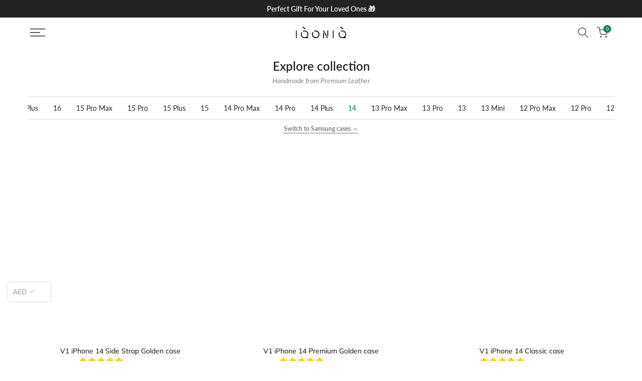

--- FILE ---
content_type: text/css
request_url: https://www.iqoniq.co/cdn/shop/t/106/assets/custom.css?v=182201700294456071131754644381
body_size: 2876
content:
.template-product .dropdown-area.im_dropdown-box{display:flex;flex-wrap:wrap;margin:0 -12px 13px}.template-product .dropdown-area.im_dropdown-box>div{flex:1;padding:0 12px 12px;min-width:50%}.template-product .dropdown-area.im_dropdown-box>div select{border:1px solid #707070;border-radius:5px;font-size:16px;line-height:19px;color:#000;height:42px;padding:10px 30px 12px 22px;text-align:left}.template-product .dropdown-area.im_dropdown-box>div h4{font-size:12px;line-height:16px;margin:0 0 10px;font-weight:700;text-transform:uppercase}.template-product .dropdown-area.im_dropdown-box{margin-bottom:10px}@media (min-width: 641px){.template-product .dropdown-area.im_dropdown-box>div select{height:50px;border-color:#ccc;background-image:url("data:image/svg+xml,%3Csvg width='14' height='9' viewBox='0 0 14 9' fill='none' xmlns='http://www.w3.org/2000/svg'%3E%3Cpath d='M1 1.08521L7 7.08521L13 1.08521' stroke='%234D4D4D' stroke-width='1.5' stroke-linecap='round'/%3E%3C/svg%3E%0A");background-size:12px;background-position:right 20px center;padding:12px 35px 10px 20px}.template-product .dropdown-area.im_dropdown-box>div h4{width:100%;font-size:16px;line-height:24px;color:#000;margin-bottom:12px;font-weight:700}.template-product .dropdown-area.im_dropdown-box{flex-wrap:nowrap}}@media (max-width:991.99px){.template-product .dropdown-area.im_dropdown-box{margin-left:-6px;margin-right:-6px}.template-product .dropdown-area.im_dropdown-box>div{padding-left:6px;padding-right:6px}}@media (max-width:991px){.template-product .dropdown-area.im_dropdown-box>div select{height:40px;background-size:10px;font-size:16px;padding:8px 20px 8px 10px;background-position:right 12px center}}@media only screen and (max-width: 640.99px){.template-product .dropdown-area.im_dropdown-box>div{padding:0 6px 10px}.template-product .dropdown-area.im_dropdown-box>div select{height:37px;font-size:12px}}.template-product .gift-product-section{margin-bottom:15px}.template-product .gift-product-inner{display:flex;justify-content:space-between;align-items:center;cursor:pointer;margin-bottom:20px;background:#f5f5f5;padding:10px}.template-product .gift-product-section .gift-input-wrapper{display:flex;align-items:center}.template-product .gift-product-section .gift-product-inner *{cursor:pointer;color:#000;margin-left:5px;font-size:12px;line-height:16px}.template-product .gift-product-section .gift-product-inner .gift-product-img{width:50px}.template-product .gift-product-section .gift-note-text{border-color:#000;min-height:60px;width:100%}@media (min-width: 641px){.template-product .gift-product-section .gift-product-inner *{font-size:16px}}.template-product .t4s-product-form__buttons .t4s-product-form__submit{font-size:12px;font-weight:400;line-height:16px;padding:10px;height:37px;min-height:37px;margin-top:0;text-transform:uppercase}@media (min-width: 641px){.template-product .t4s-product-form__buttons .t4s-product-form__submit{height:50px;line-height:25px;font-size:16px}}@media (min-width: 1025px){.template-product .t4s-product-form__buttons>.t4s-flex-wrap{flex-wrap:wrap!important}}.template-product .upsell-product-section,.template-product .extra-strap-product-section{margin-bottom:10px}.template-product .upsell-product-section .upsell-heading,.template-product .extra-strap-product-section .extra-strap-heading{font-weight:700;font-size:12px;text-transform:uppercase;line-height:16px;color:#000}.template-product .upsell-product-section .upsell-product-slider,.template-product .extra-strap-product-section .extra-strap-product-slider{font-size:12px;text-align:center;margin-bottom:0}.template-product .extra-strap-product-section .extra-strap-product-slider{display:none}.template-product .upsell-product-section .upsell-item,.template-product .extra-strap-product-section .extra-strap-item{width:25%;margin:0 10px}.template-product .extra-strap-product-section .extra-strap-item{display:flex;flex-direction:column;justify-content:center;align-items:center}.template-product .upsell-product-section .upsell-item .swatch__list_js{position:absolute!important;opacity:0!important;visibility:hidden!important}.template-product .upsell-product-section .upsell-img-wrapper,.template-product .extra-strap-product-section .upsell-img-wrapper{width:100px;height:100px;display:flex;justify-content:center;align-items:center;gap:10px}.template-product .upsell-product-section .product-name,.template-product .extra-strap-product-section .product-name{color:#000;max-height:21px;overflow:hidden}.template-product .upsell-product-section .upsell-product-price,.template-product .extra-strap-product-section .upsell-product-price{display:flex;flex-direction:column;margin-bottom:unset}.template-product .upsell-product-section .upsell-product-price del,.template-product .extra-strap-product-section .upsell-product-price del{display:none}.template-product .upsell-product-section .price_range,.template-product .extra-strap-product-section .price_range{font-size:12px}.template-product .upsell-product-section .flickityt4s-prev-next-button.previous,.template-product .extra-strap-product-section .flickityt4s-prev-next-button.previous{left:-60px;border:none}.template-product .upsell-product-section .flickityt4s-prev-next-button.next,.template-product .extra-strap-product-section .flickityt4s-prev-next-button.next{right:-60px;border:none}.template-product .upsell-product-section .flickityt4s-prev-next-button:hover,.template-product .extra-strap-product-section .flickityt4s-prev-next-button:hover{background:none;color:#000}.template-product .upsell-product-section .upsell-add-cart,.template-product .extra-strap-product-section .extra-strap-add-cart,#t4s-mini_cart .drawer-upsell-products .upsell-add-cart{border:solid 1px #000;padding:5px;border-radius:10px;color:#000;position:relative;cursor:pointer}.template-product .upsell-product-section .upsell-add-cart.loading .add,.template-product .extra-strap-product-section .extra-strap-add-cart.loading .add,#t4s-mini_cart .drawer-upsell-products .upsell-add-cart.loading .add{opacity:0}.template-product .upsell-product-section .upsell-add-cart.loading:after,.template-product .extra-strap-product-section .extra-strap-add-cart.loading:after,#t4s-mini_cart .drawer-upsell-products .upsell-add-cart.loading:after{content:"";position:absolute;top:50%;left:50%;margin-top:-9px;margin-left:-9px;opacity:0;transition:opacity .2s;display:inline-block;width:18px;height:18px;border:1px solid rgba(255,255,255,.3);border-left-color:#000;border-radius:50%;vertical-align:middle;opacity:1;animation:.45s linear infinite spin}@media (min-width: 641px){.template-product .upsell-product-section .upsell-heading,.template-product .extra-strap-product-section .extra-strap-heading{font-size:16px}}.template-product .trust-icons ul.icon-single{margin-left:-3px;margin-right:-3px;flex-wrap:nowrap;display:flex;justify-content:space-between}.template-product .trust-icons ul.icon-single li{width:auto;display:flex;padding:0 3px}.template-product .trust-icons ul.icon-single li img{height:22px;padding-right:5px;margin-top:3px;opacity:.6}.template-product .trust-icons ul.icon-single li h6{margin:0;font-weight:500;text-align:left;font-size:12px;line-height:15px;color:#878787}@media (min-width:641px){.template-product .trust-icons ul.icon-single{margin:10px 0 0}}@media (max-width:991px){.template-product .trust-icons ul.icon-single li h6{font-size:10px}.template-product .trust-icons ul.icon-single li img{height:20px}}@media only screen and (max-width: 640.99px){.template-product .trust-icons ul.icon-single{margin-left:-3px;margin-right:-3px}.template-product .trust-icons ul.icon-single li{padding:0 3px}}@media only screen and (max-width: 420.99px){.template-product .trust-icons ul.icon-single li img{margin-top:2px}}@media only screen and (max-width: 360.99px){.template-product .trust-icons ul.icon-single li h6{font-size:10px}}.template-product .wa__button{margin-left:auto;margin-right:auto}.template-product .wa__btn_w_icon .wa__btn_icon{position:static;transform:none}@media (min-width: 768px){.template-product .wa__btn_w_icon{margin:15px 0}}.template-product .redirect-button-wrapper{background-color:#f8f8f8;padding:20px 0;text-align:center;margin-bottom:25px}.template-product .redirect-button-wrapper .container_des{background-color:transparent}.template-product .redirect-button-wrapper a.redirect-button{display:inline-block;color:#222;border-radius:0;border:3px solid #eee;line-height:1;font-weight:700;text-transform:capitalize;min-height:initial;margin:0 5px;letter-spacing:-.02em;padding:10px 12px}.template-product .redirect-button-wrapper a.redirect-button:hover,.template-product .redirect-button-wrapper a.redirect-button:focus{border-color:#25d366;background-color:#25d366;color:#fff}.template-product .hup_grid-text-warpper{padding-left:17px;padding-right:17px}.template-product .hup_grid-text-row{display:flex;flex-wrap:wrap}.template-product .hup_grid-text-row .image>img{width:100%;object-fit:cover;display:block;min-height:100%}.template-product .hup_grid-text-row>div{width:50%}.template-product .hup_grid-text-row .description{max-width:516px;padding:35px;margin-left:auto;margin-right:auto;display:flex;flex-direction:column;justify-content:center}.template-product .hup_grid-text-title{color:#000;font-size:40px;line-height:59px;margin-top:0;margin-bottom:20px;font-weight:800}.template-product .hup_grid-text-row .description>p{font-size:18px;margin-bottom:0;color:#000;line-height:26px}.template-product .container_des .hup_grid-text-row{padding-bottom:25px}.template-product .hup_grid-text-row .description a.button{margin:15px 0 0;text-align:center;width:170px;height:34px;font-weight:600;border-radius:40px;display:inline-block}@media only screen and (max-width: 900px){.template-product .hup_grid-text-title{font-size:30px;line-height:44px}.template-product .hup_grid-text-warpper{padding-left:0;padding-right:0}.template-product .hup_grid-text-row .description>p{font-size:16px;line-height:24px}.template-product .hup_grid-text-row .description{padding:25px}}@media only screen and (max-width: 640.99px){.template-product .redirect-button-wrapper a.redirect-button{font-size:12px;padding:10px 5px;margin:5px}.template-product .redirect-button-wrapper{padding:15px 0}.template-product .hup_grid-text-row>div{width:100%}.template-product .hup_grid-text-title{margin-bottom:10px}.template-product .hup_grid-text-row .description>p{margin-bottom:20px;font-size:12px}.template-product .hup_grid-text-row .description{max-width:100%;padding:20px 0 5px;margin:0}.template-product .hup_grid-text-row:last-child .description{padding-bottom:0}.template-product .hup_grid-text-row{padding-bottom:5px}.template-product .hup_grid-text-row .description a.button{margin:-5px 0 30px}}@media (min-width:641px){.template-product .redirect-button-wrapper{margin-top:20px;margin-bottom:15px;background:#ccc3;padding:15px 0}.template-product .redirect-button-wrapper a.redirect-button{border:1px solid #ccc;font-weight:400;font-size:16px;line-height:22px;background:#fff;padding:13px 27px}}@media only screen and (min-width: 640.99px){.template-product .hup_grid-text-row:nth-child(2n){flex-direction:row-reverse}.template-product .t4s-container .hup_grid-text-row:nth-of-type(1) .description{max-width:505px}}.t4s-pr_breadcrumbs .breadcrumb_pr_wrap{margin-bottom:0}.template-product .t4s-swatch__title{font-size:12px;line-height:16px}.template-product .t4s-swatch__option{margin-bottom:10px}body.no-scrolling{overflow-y:hidden}.template-product .cl-po--swatch-item{margin-bottom:0}.template-product .t4s-product__info-container>:not(:last-child){margin-bottom:15px}.template-product .t4s-product__info-container .trust-icons,.template-product .t4s-product__info-container .t4s-pr_trust_seal{margin-top:20px}.template-product .t4s-product__info-container .trust-icons{margin-top:0}.cl-po--popup-close svg{fill:#374151!important}.template-product .t4s-product-price ins{color:var(--price-color);margin:0}.template-product .giftset-reference-product-wrapper{margin-bottom:0!important}.template-product .giftset-reference-button-wrapper{display:flex;flex-wrap:wrap}.template-product .giftset-reference-button-wrapper .t4s-custom-btn{border:1px solid #9a9a9a;padding:5px 14px;margin-top:5px}.template-product .giftset-reference-button-wrapper .t4s-custom-btn+.t4s-custom-btn{margin-left:10px}.template-product .giftset-reference-button-wrapper .t4s-custom-btn.active{background-color:var(--accent-color);color:#fff;border-color:var(--accent-color)}.template-product .accordion-questions--content-wrapper{width:100%}.template-product .accordion-questions--title-wrapper{margin-bottom:40px}.template-product .accordion-questions--title{line-height:1.4;font-weight:300;font-size:40px;letter-spacing:.02em;margin:0}.template-product .accordion-questions--question{font-size:var(--font-h3-font-size);line-height:var(--font-text-medium-line-height);font-weight:500;color:#000;margin:0}.template-product .accordion-questions--question-wrapper{display:flex;align-items:center;justify-content:space-between;width:100%;min-height:56px;padding:10px;background:#fff}.template-product .accordion-questions--answer-wrapper{transition:all .3s ease;background:#fff;overflow:hidden}.template-product .accordion-questions--question-wrapper>.select-arrow{transition:all .3s ease}.template-product .accordion-questions--question-wrapper.question-closed>.select-arrow{transform:rotate(-90deg)}.template-product p.accordion-questions--answer{font-size:14px;line-height:1.5;font-weight:400;color:#374151;opacity:1;padding:0 10px 10px 20px}.template-product .accordion-questions--block-wrapper{transition:all .3s ease}.template-product .accordion-questions--blocks-wrapper{display:flex;flex-direction:column;row-gap:1px;background:#e3e3e3}.template-product .t4s-product-tabs-wrapper .t4s-grid-btn{font-size:14px;line-height:14px;padding:13px 25px;align-self:flex-start;text-transform:uppercase;border-radius:var(--btn-radius);background-color:var(--accent-color);color:var(--t4s-light-color)}.template-product .t4s-product-tabs-wrapper .t4s-grid-btn:hover{background-color:var(--accent-color-darken);color:var(--t4s-light-color)}@media screen and (max-width: 749px){.template-product .accordion-questions--question{max-width:80%}}@media (max-width: 640px){.template-product .cl-po--swatch-button{font-weight:400!important}}@media (min-width: 641px){.template-product .t4s-swatch__title{font-size:16px;line-height:24px}.template-product .t4s-product-tabs-wrapper .t4s-grid-btn{margin-top:25px}}@media only screen and (max-width: 768px){.cl-po--popup-preview .cl-po--gallery.left{justify-content:center}.cl-po--popup .cl-po--gallery-img{max-height:550px!important;height:355px}.cl-po--preview canvas,.canvas-container{width:355px!important;height:355px!important}}.t4s-mini_cart__actions .t4s-mini_cart__edit,.t4s-mini_cart__actions .t4s-mini_cart__remove{display:none}#t4s-mini_cart .cart-drawer-upsell .title{display:block;text-align:center;padding-top:15px;font-size:16px;color:#333;font-weight:700}#t4s-mini_cart .drawer-upsell-products{//display: flex;overflow-x:auto;-webkit-overflow-scrolling:touch;margin-left:-13px;margin-right:-13px;margin-bottom:-13px;padding:15px 13px 13px}#t4s-mini_cart .drawer-upsell-products .cart-upsell-single,#t4s-mini_cart .drawer-upsell-products .extra-strap-upsell-single{position:relative;flex-shrink:0;width:40%;display:flex;background:#fff;padding:13px;margin-left:13px;border-radius:5px;box-shadow:0 0 10px #adadad}@media (max-width: 500px){#t4s-mini_cart .drawer-upsell-products .cart-upsell-single,#t4s-mini_cart .drawer-upsell-products .extra-strap-upsell-single{width:calc(100% / 1.5)}}#t4s-mini_cart .drawer-upsell-products .cart-upsell-single .swatch__list_js{position:absolute!important;opacity:0!important;visibility:hidden!important}#t4s-mini_cart .drawer-upsell-products .cart-upsell-single:last-of-type{margin-right:13px}#t4s-mini_cart .drawer-upsell-products .cart-upsell-single .img,#t4s-mini_cart .drawer-upsell-products .extra-strap-upsell-single .img{flex:0 0 70px;max-width:70px}#t4s-mini_cart .drawer-upsell-products .cart-upsell-single .img img,#t4s-mini_cart .drawer-upsell-products .extra-strap-upsell-single .img img{object-fit:cover;max-width:100%;width:100%;height:100%;display:block}#t4s-mini_cart .drawer-upsell-products .cart-upsell-single .info,#t4s-mini_cart .drawer-upsell-products .extra-strap-upsell-single .info{flex:0 0 calc(100% - 70px);max-width:calc(100% - 70px);text-align:center;display:flex;flex-wrap:wrap;align-content:center;padding-left:15px}#t4s-mini_cart .drawer-upsell-products .cart-upsell-single .info .title,#t4s-mini_cart .drawer-upsell-products .extra-strap-upsell-single .info .title{display:block;width:100%;font-size:12px;color:#000;padding-top:0;text-align:left;line-height:16px;padding-bottom:4px;font-weight:700}#t4s-mini_cart .drawer-upsell-products .cart-upsell-single .info .price,#t4s-mini_cart .drawer-upsell-products .extra-strap-upsell-single .info .price{font-size:10px;color:#000;padding-bottom:4px;display:block;width:100%;text-align:left}#t4s-mini_cart .drawer-upsell-products .cart-upsell-single .info .compareatprice,#t4s-mini_cart .drawer-upsell-products .extra-strap-upsell-single .info .compareatprice{text-decoration:line-through;color:#878787;font-size:10px;padding-bottom:4px;width:100%;text-align:left}#t4s-mini_cart .drawer-upsell-products .cart-upsell-single .info .add-to-cart,#t4s-mini_cart .drawer-upsell-products .extra-strap-upsell-single .info .add-to-cart{font-size:10px;padding:5px 20px;max-height:25px;min-height:25px;line-height:1;border-width:1px;border-radius:0;width:100%;max-width:80px;display:inline-flex;align-items:center;justify-content:center;transition:color .25s,background-color .25s,border-color .25s,box-shadow,opacity .25s}.sticky-is--active .wa__widget_container .wa__btn_popup{bottom:calc(10px + var(--stickyATC-height,45px))!important}@media (max-width: 1024px){.sticky-is--active .wa__widget_container .wa__btn_popup{bottom:calc(60px + var(--stickyATC-height,0px))!important}}.t4s-btn-currencies-sidebar{right:auto;left:15px;bottom:calc(10px + var(--stickyATC-height,90px))!important;top:auto}.sticky-is--active .t4s-btn-currencies-sidebar{bottom:calc(50px + var(--stickyATC-height))!important}.template-product .t4s-btn-preorder{color:var(--preorder-badge-color);background-color:var(--preorder-badge-background);//background-color:#FF4E00}.template-product .t4s-pr__notify-stock{color:var(--preorder-badge-color);background-color:var(--preorder-badge-background)}.template-product .t4s-incoming__mess{color:#12732b;font-size:15px;font-weight:800;text-align:center;padding-top:10px;margin-bottom:0;text-transform:uppercase}#t4s-mini_cart,#t4s-search-hidden,#t4s-menu-drawer{z-index:89999}.wa__btn_popup{z-index:9999}.wa__popup_chat_box{z-index:9998}@media (max-width: 767px){html:not(.is--opend-drawer) .t4s-sticky-atc{z-index:9998}}.extra-product-section .extra-product-inner{display:flex;justify-content:space-between;align-items:center;cursor:pointer;margin-bottom:10px;background:#f5f5f5;padding:10px}.extra-product-section .extra-product{margin-left:5px}.extra-product-section .extra-product,.extra-product-section .extra-product-label,.extra-product-section .extra-strap-add-cart-select{cursor:pointer}.extra-product-section .extra-input-wrapper{display:flex;align-items:center;margin-left:5px}.extra-product-section .extra-product-label{margin-left:10px}.extra-product-section .extra-product-img{width:50px}.extra-product-section .extra-product-label .extra-product-title{color:#000;font-size:16px}@media (max-width: 640px){.extra-product-section .extra-product-label .extra-product-title{font-size:12px}}@media (max-width: 450px){.flickityt4s-slider{left:12px!important}}html[lang=ar] #t4s-mini_cart .t4s-drawer__bottom .t4s-btn__checkout,html[lang=ar] #t4s-mini_cart .drawer-clear-cart,html[lang=ar] .template-cart .drawer-clear-cart{letter-spacing:.5px}.cl-po--option[data-option=personalization_type]{display:block!important}.mfp-ready .t4s-painting-popup-wrapper{position:unset!important;width:auto;height:auto}.mfp-ready .t4s-painting-popup-container{position:absolute;top:50%;left:50%;transform:translate(-50%,-50%)}button.t4s-product-form__submit.t4s-custom-sold-out{background-color:#e30000;opacity:1}.t4s-cat__imgtrust{text-align:center;margin-top:0!important}.t4s-cat__imgtrust img{width:200px!important;position:static!important}.t4s-cat__imgtrust .t4s_ratio:before{display:none}.t4s-mini_cart__meta .t4s-cart_meta_propertyList,.t4s-mini_cart__actions .t4s-quantity-cart-item.quantity{margin-bottom:0}#t4s-mini_cart .t4s-drawer__header{min-height:40px}#t4s-mini_cart .qbk-order-goal,#t4s-mini_cart .qbk-recommendation-box{margin:0}#t4s-mini_cart .t4s-cart_discount_price{padding:0}#t4s-mini_cart .t4s-drawer__bottom:last-child{padding:10px 20px}
/*# sourceMappingURL=/cdn/shop/t/106/assets/custom.css.map?v=182201700294456071131754644381 */


--- FILE ---
content_type: text/css
request_url: https://www.iqoniq.co/cdn/shop/t/106/assets/colors.css?v=16997323798839808591748408111
body_size: -402
content:
/*! Code css #t4s_custom_color */.bg_color_black{--t4s-bg-color: #000000}.bg_color_brown{--t4s-bg-color: #9e7856}.bg_color_blue{--t4s-bg-color: #000abe}.bg_color_sierra{--t4s-bg-color: #7493b1}.bg_color_green{--t4s-bg-color: #056728}.bg_color_yellow{--t4s-bg-color: #ffda03}.bg_color_turquoise{--t4s-bg-color: #05bca4}.bg_color_white{--t4s-bg-color: #fdfae7}.bg_color_maroon{--t4s-bg-color: #9e0707}.bg_color_purple{--t4s-bg-color: #6a36bc}.bg_color_tan-brown{--t4s-bg-color: #ab7e4c}
/*# sourceMappingURL=/cdn/shop/t/106/assets/colors.css.map?v=16997323798839808591748408111 */


--- FILE ---
content_type: text/javascript
request_url: https://www.iqoniq.co/cdn/shop/t/106/assets/nt_vendor.js?v=131705050045666842651748408111
body_size: 88794
content:
if(T4AgentNT){(function(t,e){"use strict";typeof module=="object"&&typeof module.exports=="object"?module.exports=t.document?e(t,!0):function(t2){if(!t2.document)throw new Error("jQuery requires a window with a document");return e(t2)}:e(t)})(typeof window!="undefined"?window:this,function(S,t){"use strict";var e=[],n=Object.getPrototypeOf,a=e.slice,m=e.flat?function(t2){return e.flat.call(t2)}:function(t2){return e.concat.apply([],t2)},l=e.push,o=e.indexOf,i={},r=i.toString,g=i.hasOwnProperty,s=g.toString,u=s.call(Object),y={},v=function(t2){return typeof t2=="function"&&typeof t2.nodeType!="number"&&typeof t2.item!="function"},b=function(t2){return t2!=null&&t2===t2.window},T=S.document,c={type:!0,src:!0,nonce:!0,noModule:!0};function x(t2,e2,i2){var n2,o2,r2=(i2=i2||T).createElement("script");if(r2.text=t2,e2)for(n2 in c)(o2=e2[n2]||e2.getAttribute&&e2.getAttribute(n2))&&r2.setAttribute(n2,o2);i2.head.appendChild(r2).parentNode.removeChild(r2)}function w(t2){return t2==null?t2+"":typeof t2=="object"||typeof t2=="function"?i[r.call(t2)]||"object":typeof t2}var h="3.6.0",E=function(t2,e2){return new E.fn.init(t2,e2)};function d(t2){var e2=!!t2&&"length"in t2&&t2.length,i2=w(t2);return!v(t2)&&!b(t2)&&(i2==="array"||e2===0||typeof e2=="number"&&0<e2&&e2-1 in t2)}E.fn=E.prototype={jquery:h,constructor:E,length:0,toArray:function(){return a.call(this)},get:function(t2){return t2==null?a.call(this):t2<0?this[t2+this.length]:this[t2]},pushStack:function(t2){var e2=E.merge(this.constructor(),t2);return e2.prevObject=this,e2},each:function(t2){return E.each(this,t2)},map:function(i2){return this.pushStack(E.map(this,function(t2,e2){return i2.call(t2,e2,t2)}))},slice:function(){return this.pushStack(a.apply(this,arguments))},first:function(){return this.eq(0)},last:function(){return this.eq(-1)},even:function(){return this.pushStack(E.grep(this,function(t2,e2){return(e2+1)%2}))},odd:function(){return this.pushStack(E.grep(this,function(t2,e2){return e2%2}))},eq:function(t2){var e2=this.length,i2=+t2+(t2<0?e2:0);return this.pushStack(0<=i2&&i2<e2?[this[i2]]:[])},end:function(){return this.prevObject||this.constructor()},push:l,sort:e.sort,splice:e.splice},E.extend=E.fn.extend=function(){var t2,e2,i2,n2,o2,r2,s2=arguments[0]||{},a2=1,l2=arguments.length,u2=!1;for(typeof s2=="boolean"&&(u2=s2,s2=arguments[a2]||{},a2++),typeof s2=="object"||v(s2)||(s2={}),a2===l2&&(s2=this,a2--);a2<l2;a2++)if((t2=arguments[a2])!=null)for(e2 in t2)n2=t2[e2],e2!=="__proto__"&&s2!==n2&&(u2&&n2&&(E.isPlainObject(n2)||(o2=Array.isArray(n2)))?(i2=s2[e2],r2=o2&&!Array.isArray(i2)?[]:o2||E.isPlainObject(i2)?i2:{},o2=!1,s2[e2]=E.extend(u2,r2,n2)):n2!==void 0&&(s2[e2]=n2));return s2},E.extend({expando:"jQuery"+(h+Math.random()).replace(/\D/g,""),isReady:!0,error:function(t2){throw new Error(t2)},noop:function(){},isPlainObject:function(t2){var e2,i2;return!(!t2||r.call(t2)!=="[object Object]"||(e2=n(t2))&&(typeof(i2=g.call(e2,"constructor")&&e2.constructor)!="function"||s.call(i2)!==u))},isEmptyObject:function(t2){var e2;for(e2 in t2)return!1;return!0},globalEval:function(t2,e2,i2){x(t2,{nonce:e2&&e2.nonce},i2)},each:function(t2,e2){var i2,n2=0;if(d(t2))for(i2=t2.length;n2<i2&&e2.call(t2[n2],n2,t2[n2])!==!1;n2++);else for(n2 in t2)if(e2.call(t2[n2],n2,t2[n2])===!1)break;return t2},makeArray:function(t2,e2){var i2=e2||[];return t2!=null&&(d(Object(t2))?E.merge(i2,typeof t2=="string"?[t2]:t2):l.call(i2,t2)),i2},inArray:function(t2,e2,i2){return e2==null?-1:o.call(e2,t2,i2)},merge:function(t2,e2){for(var i2=+e2.length,n2=0,o2=t2.length;n2<i2;n2++)t2[o2++]=e2[n2];return t2.length=o2,t2},grep:function(t2,e2,i2){for(var n2=[],o2=0,r2=t2.length,s2=!i2;o2<r2;o2++)!e2(t2[o2],o2)!==s2&&n2.push(t2[o2]);return n2},map:function(t2,e2,i2){var n2,o2,r2=0,s2=[];if(d(t2))for(n2=t2.length;r2<n2;r2++)(o2=e2(t2[r2],r2,i2))!=null&&s2.push(o2);else for(r2 in t2)(o2=e2(t2[r2],r2,i2))!=null&&s2.push(o2);return m(s2)},guid:1,support:y}),typeof Symbol=="function"&&(E.fn[Symbol.iterator]=e[Symbol.iterator]),E.each("Boolean Number String Function Array Date RegExp Object Error Symbol".split(" "),function(t2,e2){i["[object "+e2+"]"]=e2.toLowerCase()});var f=function(i2){var t2,f2,x2,r2,o2,p2,h2,m2,w2,l2,u2,_2,S2,s2,T2,g2,a2,c2,y2,E2="sizzle"+1*new Date,d2=i2.document,C2=0,n2=0,v2=lt2(),b2=lt2(),k2=lt2(),D2=lt2(),I2=function(t3,e3){return t3===e3&&(u2=!0),0},M2={}.hasOwnProperty,e2=[],P2=e2.pop,O2=e2.push,z2=e2.push,L2=e2.slice,A2=function(t3,e3){for(var i3=0,n3=t3.length;i3<n3;i3++)if(t3[i3]===e3)return i3;return-1},N2="checked|selected|async|autofocus|autoplay|controls|defer|disabled|hidden|ismap|loop|multiple|open|readonly|required|scoped",j2="[\\x20\\t\\r\\n\\f]",W2="(?:\\\\[\\da-fA-F]{1,6}"+j2+"?|\\\\[^\\r\\n\\f]|[\\w-]|[^\0-\\x7f])+",R2="\\["+j2+"*("+W2+")(?:"+j2+"*([*^$|!~]?=)"+j2+"*(?:'((?:\\\\.|[^\\\\'])*)'|\"((?:\\\\.|[^\\\\\"])*)\"|("+W2+"))|)"+j2+"*\\]",F2=":("+W2+")(?:\\((('((?:\\\\.|[^\\\\'])*)'|\"((?:\\\\.|[^\\\\\"])*)\")|((?:\\\\.|[^\\\\()[\\]]|"+R2+")*)|.*)\\)|)",H2=new RegExp(j2+"+","g"),Y2=new RegExp("^"+j2+"+|((?:^|[^\\\\])(?:\\\\.)*)"+j2+"+$","g"),q2=new RegExp("^"+j2+"*,"+j2+"*"),B2=new RegExp("^"+j2+"*([>+~]|"+j2+")"+j2+"*"),U2=new RegExp(j2+"|>"),$2=new RegExp(F2),V2=new RegExp("^"+W2+"$"),G2={ID:new RegExp("^#("+W2+")"),CLASS:new RegExp("^\\.("+W2+")"),TAG:new RegExp("^("+W2+"|[*])"),ATTR:new RegExp("^"+R2),PSEUDO:new RegExp("^"+F2),CHILD:new RegExp("^:(only|first|last|nth|nth-last)-(child|of-type)(?:\\("+j2+"*(even|odd|(([+-]|)(\\d*)n|)"+j2+"*(?:([+-]|)"+j2+"*(\\d+)|))"+j2+"*\\)|)","i"),bool:new RegExp("^(?:"+N2+")$","i"),needsContext:new RegExp("^"+j2+"*[>+~]|:(even|odd|eq|gt|lt|nth|first|last)(?:\\("+j2+"*((?:-\\d)?\\d*)"+j2+"*\\)|)(?=[^-]|$)","i")},Q2=/HTML$/i,X2=/^(?:input|select|textarea|button)$/i,Z2=/^h\d$/i,J2=/^[^{]+\{\s*\[native \w/,K2=/^(?:#([\w-]+)|(\w+)|\.([\w-]+))$/,tt2=/[+~]/,et2=new RegExp("\\\\[\\da-fA-F]{1,6}"+j2+"?|\\\\([^\\r\\n\\f])","g"),it2=function(t3,e3){var i3="0x"+t3.slice(1)-65536;return e3||(i3<0?String.fromCharCode(i3+65536):String.fromCharCode(i3>>10|55296,1023&i3|56320))},nt2=/([\0-\x1f\x7f]|^-?\d)|^-$|[^\0-\x1f\x7f-\uFFFF\w-]/g,ot2=function(t3,e3){return e3?t3==="\0"?"\uFFFD":t3.slice(0,-1)+"\\"+t3.charCodeAt(t3.length-1).toString(16)+" ":"\\"+t3},rt2=function(){_2()},st2=xt2(function(t3){return t3.disabled===!0&&t3.nodeName.toLowerCase()==="fieldset"},{dir:"parentNode",next:"legend"});try{z2.apply(e2=L2.call(d2.childNodes),d2.childNodes),e2[d2.childNodes.length].nodeType}catch(t3){z2={apply:e2.length?function(t4,e3){O2.apply(t4,L2.call(e3))}:function(t4,e3){for(var i3=t4.length,n3=0;t4[i3++]=e3[n3++];);t4.length=i3-1}}}function at2(t3,e3,i3,n3){var o3,r3,s3,a3,l3,u3,c3,h3=e3&&e3.ownerDocument,d3=e3?e3.nodeType:9;if(i3=i3||[],typeof t3!="string"||!t3||d3!==1&&d3!==9&&d3!==11)return i3;if(!n3&&(_2(e3),e3=e3||S2,T2)){if(d3!==11&&(l3=K2.exec(t3)))if(o3=l3[1]){if(d3===9){if(!(s3=e3.getElementById(o3)))return i3;if(s3.id===o3)return i3.push(s3),i3}else if(h3&&(s3=h3.getElementById(o3))&&y2(e3,s3)&&s3.id===o3)return i3.push(s3),i3}else{if(l3[2])return z2.apply(i3,e3.getElementsByTagName(t3)),i3;if((o3=l3[3])&&f2.getElementsByClassName&&e3.getElementsByClassName)return z2.apply(i3,e3.getElementsByClassName(o3)),i3}if(f2.qsa&&!D2[t3+" "]&&(!g2||!g2.test(t3))&&(d3!==1||e3.nodeName.toLowerCase()!=="object")){if(c3=t3,h3=e3,d3===1&&(U2.test(t3)||B2.test(t3))){for((h3=tt2.test(t3)&&yt2(e3.parentNode)||e3)===e3&&f2.scope||((a3=e3.getAttribute("id"))?a3=a3.replace(nt2,ot2):e3.setAttribute("id",a3=E2)),r3=(u3=p2(t3)).length;r3--;)u3[r3]=(a3?"#"+a3:":scope")+" "+bt2(u3[r3]);c3=u3.join(",")}try{return z2.apply(i3,h3.querySelectorAll(c3)),i3}catch(e4){D2(t3,!0)}finally{a3===E2&&e3.removeAttribute("id")}}}return m2(t3.replace(Y2,"$1"),e3,i3,n3)}function lt2(){var n3=[];return function t3(e3,i3){return n3.push(e3+" ")>x2.cacheLength&&delete t3[n3.shift()],t3[e3+" "]=i3}}function ut2(t3){return t3[E2]=!0,t3}function ct2(t3){var e3=S2.createElement("fieldset");try{return!!t3(e3)}catch(t4){return!1}finally{e3.parentNode&&e3.parentNode.removeChild(e3),e3=null}}function ht2(t3,e3){for(var i3=t3.split("|"),n3=i3.length;n3--;)x2.attrHandle[i3[n3]]=e3}function dt2(t3,e3){var i3=e3&&t3,n3=i3&&t3.nodeType===1&&e3.nodeType===1&&t3.sourceIndex-e3.sourceIndex;if(n3)return n3;if(i3){for(;i3=i3.nextSibling;)if(i3===e3)return-1}return t3?1:-1}function ft2(e3){return function(t3){return t3.nodeName.toLowerCase()==="input"&&t3.type===e3}}function pt2(i3){return function(t3){var e3=t3.nodeName.toLowerCase();return(e3==="input"||e3==="button")&&t3.type===i3}}function mt2(e3){return function(t3){return"form"in t3?t3.parentNode&&t3.disabled===!1?"label"in t3?"label"in t3.parentNode?t3.parentNode.disabled===e3:t3.disabled===e3:t3.isDisabled===e3||t3.isDisabled!==!e3&&st2(t3)===e3:t3.disabled===e3:"label"in t3&&t3.disabled===e3}}function gt2(s3){return ut2(function(r3){return r3=+r3,ut2(function(t3,e3){for(var i3,n3=s3([],t3.length,r3),o3=n3.length;o3--;)t3[i3=n3[o3]]&&(t3[i3]=!(e3[i3]=t3[i3]))})})}function yt2(t3){return t3&&t3.getElementsByTagName!==void 0&&t3}for(t2 in f2=at2.support={},o2=at2.isXML=function(t3){var e3=t3&&t3.namespaceURI,i3=t3&&(t3.ownerDocument||t3).documentElement;return!Q2.test(e3||i3&&i3.nodeName||"HTML")},_2=at2.setDocument=function(t3){var e3,i3,n3=t3?t3.ownerDocument||t3:d2;return n3!=S2&&n3.nodeType===9&&n3.documentElement&&(s2=(S2=n3).documentElement,T2=!o2(S2),d2!=S2&&(i3=S2.defaultView)&&i3.top!==i3&&(i3.addEventListener?i3.addEventListener("unload",rt2,!1):i3.attachEvent&&i3.attachEvent("onunload",rt2)),f2.scope=ct2(function(t4){return s2.appendChild(t4).appendChild(S2.createElement("div")),t4.querySelectorAll!==void 0&&!t4.querySelectorAll(":scope fieldset div").length}),f2.attributes=ct2(function(t4){return t4.className="i",!t4.getAttribute("className")}),f2.getElementsByTagName=ct2(function(t4){return t4.appendChild(S2.createComment("")),!t4.getElementsByTagName("*").length}),f2.getElementsByClassName=J2.test(S2.getElementsByClassName),f2.getById=ct2(function(t4){return s2.appendChild(t4).id=E2,!S2.getElementsByName||!S2.getElementsByName(E2).length}),f2.getById?(x2.filter.ID=function(t4){var e4=t4.replace(et2,it2);return function(t5){return t5.getAttribute("id")===e4}},x2.find.ID=function(t4,e4){if(e4.getElementById!==void 0&&T2){var i4=e4.getElementById(t4);return i4?[i4]:[]}}):(x2.filter.ID=function(t4){var i4=t4.replace(et2,it2);return function(t5){var e4=t5.getAttributeNode!==void 0&&t5.getAttributeNode("id");return e4&&e4.value===i4}},x2.find.ID=function(t4,e4){if(e4.getElementById!==void 0&&T2){var i4,n4,o3,r3=e4.getElementById(t4);if(r3){if((i4=r3.getAttributeNode("id"))&&i4.value===t4)return[r3];for(o3=e4.getElementsByName(t4),n4=0;r3=o3[n4++];)if((i4=r3.getAttributeNode("id"))&&i4.value===t4)return[r3]}return[]}}),x2.find.TAG=f2.getElementsByTagName?function(t4,e4){return e4.getElementsByTagName!==void 0?e4.getElementsByTagName(t4):f2.qsa?e4.querySelectorAll(t4):void 0}:function(t4,e4){var i4,n4=[],o3=0,r3=e4.getElementsByTagName(t4);if(t4!=="*")return r3;for(;i4=r3[o3++];)i4.nodeType===1&&n4.push(i4);return n4},x2.find.CLASS=f2.getElementsByClassName&&function(t4,e4){if(e4.getElementsByClassName!==void 0&&T2)return e4.getElementsByClassName(t4)},a2=[],g2=[],(f2.qsa=J2.test(S2.querySelectorAll))&&(ct2(function(t4){var e4;s2.appendChild(t4).innerHTML="<a id='"+E2+"'></a><select id='"+E2+"-\r\\' msallowcapture=''><option selected=''></option></select>",t4.querySelectorAll("[msallowcapture^='']").length&&g2.push("[*^$]="+j2+"*(?:''|\"\")"),t4.querySelectorAll("[selected]").length||g2.push("\\["+j2+"*(?:value|"+N2+")"),t4.querySelectorAll("[id~="+E2+"-]").length||g2.push("~="),(e4=S2.createElement("input")).setAttribute("name",""),t4.appendChild(e4),t4.querySelectorAll("[name='']").length||g2.push("\\["+j2+"*name"+j2+"*="+j2+"*(?:''|\"\")"),t4.querySelectorAll(":checked").length||g2.push(":checked"),t4.querySelectorAll("a#"+E2+"+*").length||g2.push(".#.+[+~]"),t4.querySelectorAll("\\\f"),g2.push("[\\r\\n\\f]")}),ct2(function(t4){t4.innerHTML="<a href='' disabled='disabled'></a><select disabled='disabled'><option/></select>";var e4=S2.createElement("input");e4.setAttribute("type","hidden"),t4.appendChild(e4).setAttribute("name","D"),t4.querySelectorAll("[name=d]").length&&g2.push("name"+j2+"*[*^$|!~]?="),t4.querySelectorAll(":enabled").length!==2&&g2.push(":enabled",":disabled"),s2.appendChild(t4).disabled=!0,t4.querySelectorAll(":disabled").length!==2&&g2.push(":enabled",":disabled"),t4.querySelectorAll("*,:x"),g2.push(",.*:")})),(f2.matchesSelector=J2.test(c2=s2.matches||s2.webkitMatchesSelector||s2.mozMatchesSelector||s2.oMatchesSelector||s2.msMatchesSelector))&&ct2(function(t4){f2.disconnectedMatch=c2.call(t4,"*"),c2.call(t4,"[s!='']:x"),a2.push("!=",F2)}),g2=g2.length&&new RegExp(g2.join("|")),a2=a2.length&&new RegExp(a2.join("|")),e3=J2.test(s2.compareDocumentPosition),y2=e3||J2.test(s2.contains)?function(t4,e4){var i4=t4.nodeType===9?t4.documentElement:t4,n4=e4&&e4.parentNode;return t4===n4||!(!n4||n4.nodeType!==1||!(i4.contains?i4.contains(n4):t4.compareDocumentPosition&&16&t4.compareDocumentPosition(n4)))}:function(t4,e4){if(e4){for(;e4=e4.parentNode;)if(e4===t4)return!0}return!1},I2=e3?function(t4,e4){if(t4===e4)return u2=!0,0;var i4=!t4.compareDocumentPosition-!e4.compareDocumentPosition;return i4||(1&(i4=(t4.ownerDocument||t4)==(e4.ownerDocument||e4)?t4.compareDocumentPosition(e4):1)||!f2.sortDetached&&e4.compareDocumentPosition(t4)===i4?t4==S2||t4.ownerDocument==d2&&y2(d2,t4)?-1:e4==S2||e4.ownerDocument==d2&&y2(d2,e4)?1:l2?A2(l2,t4)-A2(l2,e4):0:4&i4?-1:1)}:function(t4,e4){if(t4===e4)return u2=!0,0;var i4,n4=0,o3=t4.parentNode,r3=e4.parentNode,s3=[t4],a3=[e4];if(!o3||!r3)return t4==S2?-1:e4==S2?1:o3?-1:r3?1:l2?A2(l2,t4)-A2(l2,e4):0;if(o3===r3)return dt2(t4,e4);for(i4=t4;i4=i4.parentNode;)s3.unshift(i4);for(i4=e4;i4=i4.parentNode;)a3.unshift(i4);for(;s3[n4]===a3[n4];)n4++;return n4?dt2(s3[n4],a3[n4]):s3[n4]==d2?-1:a3[n4]==d2?1:0}),S2},at2.matches=function(t3,e3){return at2(t3,null,null,e3)},at2.matchesSelector=function(t3,e3){if(_2(t3),f2.matchesSelector&&T2&&!D2[e3+" "]&&(!a2||!a2.test(e3))&&(!g2||!g2.test(e3)))try{var i3=c2.call(t3,e3);if(i3||f2.disconnectedMatch||t3.document&&t3.document.nodeType!==11)return i3}catch(t4){D2(e3,!0)}return 0<at2(e3,S2,null,[t3]).length},at2.contains=function(t3,e3){return(t3.ownerDocument||t3)!=S2&&_2(t3),y2(t3,e3)},at2.attr=function(t3,e3){(t3.ownerDocument||t3)!=S2&&_2(t3);var i3=x2.attrHandle[e3.toLowerCase()],n3=i3&&M2.call(x2.attrHandle,e3.toLowerCase())?i3(t3,e3,!T2):void 0;return n3!==void 0?n3:f2.attributes||!T2?t3.getAttribute(e3):(n3=t3.getAttributeNode(e3))&&n3.specified?n3.value:null},at2.escape=function(t3){return(t3+"").replace(nt2,ot2)},at2.error=function(t3){throw new Error("Syntax error, unrecognized expression: "+t3)},at2.uniqueSort=function(t3){var e3,i3=[],n3=0,o3=0;if(u2=!f2.detectDuplicates,l2=!f2.sortStable&&t3.slice(0),t3.sort(I2),u2){for(;e3=t3[o3++];)e3===t3[o3]&&(n3=i3.push(o3));for(;n3--;)t3.splice(i3[n3],1)}return l2=null,t3},r2=at2.getText=function(t3){var e3,i3="",n3=0,o3=t3.nodeType;if(o3){if(o3===1||o3===9||o3===11){if(typeof t3.textContent=="string")return t3.textContent;for(t3=t3.firstChild;t3;t3=t3.nextSibling)i3+=r2(t3)}else if(o3===3||o3===4)return t3.nodeValue}else for(;e3=t3[n3++];)i3+=r2(e3);return i3},(x2=at2.selectors={cacheLength:50,createPseudo:ut2,match:G2,attrHandle:{},find:{},relative:{">":{dir:"parentNode",first:!0}," ":{dir:"parentNode"},"+":{dir:"previousSibling",first:!0},"~":{dir:"previousSibling"}},preFilter:{ATTR:function(t3){return t3[1]=t3[1].replace(et2,it2),t3[3]=(t3[3]||t3[4]||t3[5]||"").replace(et2,it2),t3[2]==="~="&&(t3[3]=" "+t3[3]+" "),t3.slice(0,4)},CHILD:function(t3){return t3[1]=t3[1].toLowerCase(),t3[1].slice(0,3)==="nth"?(t3[3]||at2.error(t3[0]),t3[4]=+(t3[4]?t3[5]+(t3[6]||1):2*(t3[3]==="even"||t3[3]==="odd")),t3[5]=+(t3[7]+t3[8]||t3[3]==="odd")):t3[3]&&at2.error(t3[0]),t3},PSEUDO:function(t3){var e3,i3=!t3[6]&&t3[2];return G2.CHILD.test(t3[0])?null:(t3[3]?t3[2]=t3[4]||t3[5]||"":i3&&$2.test(i3)&&(e3=p2(i3,!0))&&(e3=i3.indexOf(")",i3.length-e3)-i3.length)&&(t3[0]=t3[0].slice(0,e3),t3[2]=i3.slice(0,e3)),t3.slice(0,3))}},filter:{TAG:function(t3){var e3=t3.replace(et2,it2).toLowerCase();return t3==="*"?function(){return!0}:function(t4){return t4.nodeName&&t4.nodeName.toLowerCase()===e3}},CLASS:function(t3){var e3=v2[t3+" "];return e3||(e3=new RegExp("(^|"+j2+")"+t3+"("+j2+"|$)"))&&v2(t3,function(t4){return e3.test(typeof t4.className=="string"&&t4.className||t4.getAttribute!==void 0&&t4.getAttribute("class")||"")})},ATTR:function(i3,n3,o3){return function(t3){var e3=at2.attr(t3,i3);return e3==null?n3==="!=":!n3||(e3+="",n3==="="?e3===o3:n3==="!="?e3!==o3:n3==="^="?o3&&e3.indexOf(o3)===0:n3==="*="?o3&&-1<e3.indexOf(o3):n3==="$="?o3&&e3.slice(-o3.length)===o3:n3==="~="?-1<(" "+e3.replace(H2," ")+" ").indexOf(o3):n3==="|="&&(e3===o3||e3.slice(0,o3.length+1)===o3+"-"))}},CHILD:function(p3,t3,e3,m3,g3){var y3=p3.slice(0,3)!=="nth",v3=p3.slice(-4)!=="last",b3=t3==="of-type";return m3===1&&g3===0?function(t4){return!!t4.parentNode}:function(t4,e4,i3){var n3,o3,r3,s3,a3,l3,u3=y3!==v3?"nextSibling":"previousSibling",c3=t4.parentNode,h3=b3&&t4.nodeName.toLowerCase(),d3=!i3&&!b3,f3=!1;if(c3){if(y3){for(;u3;){for(s3=t4;s3=s3[u3];)if(b3?s3.nodeName.toLowerCase()===h3:s3.nodeType===1)return!1;l3=u3=p3==="only"&&!l3&&"nextSibling"}return!0}if(l3=[v3?c3.firstChild:c3.lastChild],v3&&d3){for(f3=(a3=(n3=(o3=(r3=(s3=c3)[E2]||(s3[E2]={}))[s3.uniqueID]||(r3[s3.uniqueID]={}))[p3]||[])[0]===C2&&n3[1])&&n3[2],s3=a3&&c3.childNodes[a3];s3=++a3&&s3&&s3[u3]||(f3=a3=0)||l3.pop();)if(s3.nodeType===1&&++f3&&s3===t4){o3[p3]=[C2,a3,f3];break}}else if(d3&&(f3=a3=(n3=(o3=(r3=(s3=t4)[E2]||(s3[E2]={}))[s3.uniqueID]||(r3[s3.uniqueID]={}))[p3]||[])[0]===C2&&n3[1]),f3===!1)for(;(s3=++a3&&s3&&s3[u3]||(f3=a3=0)||l3.pop())&&((b3?s3.nodeName.toLowerCase()!==h3:s3.nodeType!==1)||!++f3||(d3&&((o3=(r3=s3[E2]||(s3[E2]={}))[s3.uniqueID]||(r3[s3.uniqueID]={}))[p3]=[C2,f3]),s3!==t4)););return(f3-=g3)===m3||f3%m3==0&&0<=f3/m3}}},PSEUDO:function(t3,r3){var e3,s3=x2.pseudos[t3]||x2.setFilters[t3.toLowerCase()]||at2.error("unsupported pseudo: "+t3);return s3[E2]?s3(r3):1<s3.length?(e3=[t3,t3,"",r3],x2.setFilters.hasOwnProperty(t3.toLowerCase())?ut2(function(t4,e4){for(var i3,n3=s3(t4,r3),o3=n3.length;o3--;)t4[i3=A2(t4,n3[o3])]=!(e4[i3]=n3[o3])}):function(t4){return s3(t4,0,e3)}):s3}},pseudos:{not:ut2(function(t3){var n3=[],o3=[],a3=h2(t3.replace(Y2,"$1"));return a3[E2]?ut2(function(t4,e3,i3,n4){for(var o4,r3=a3(t4,null,n4,[]),s3=t4.length;s3--;)(o4=r3[s3])&&(t4[s3]=!(e3[s3]=o4))}):function(t4,e3,i3){return n3[0]=t4,a3(n3,null,i3,o3),n3[0]=null,!o3.pop()}}),has:ut2(function(e3){return function(t3){return 0<at2(e3,t3).length}}),contains:ut2(function(e3){return e3=e3.replace(et2,it2),function(t3){return-1<(t3.textContent||r2(t3)).indexOf(e3)}}),lang:ut2(function(i3){return V2.test(i3||"")||at2.error("unsupported lang: "+i3),i3=i3.replace(et2,it2).toLowerCase(),function(t3){var e3;do if(e3=T2?t3.lang:t3.getAttribute("xml:lang")||t3.getAttribute("lang"))return(e3=e3.toLowerCase())===i3||e3.indexOf(i3+"-")===0;while((t3=t3.parentNode)&&t3.nodeType===1);return!1}}),target:function(t3){var e3=i2.location&&i2.location.hash;return e3&&e3.slice(1)===t3.id},root:function(t3){return t3===s2},focus:function(t3){return t3===S2.activeElement&&(!S2.hasFocus||S2.hasFocus())&&!!(t3.type||t3.href||~t3.tabIndex)},enabled:mt2(!1),disabled:mt2(!0),checked:function(t3){var e3=t3.nodeName.toLowerCase();return e3==="input"&&!!t3.checked||e3==="option"&&!!t3.selected},selected:function(t3){return t3.parentNode&&t3.parentNode.selectedIndex,t3.selected===!0},empty:function(t3){for(t3=t3.firstChild;t3;t3=t3.nextSibling)if(t3.nodeType<6)return!1;return!0},parent:function(t3){return!x2.pseudos.empty(t3)},header:function(t3){return Z2.test(t3.nodeName)},input:function(t3){return X2.test(t3.nodeName)},button:function(t3){var e3=t3.nodeName.toLowerCase();return e3==="input"&&t3.type==="button"||e3==="button"},text:function(t3){var e3;return t3.nodeName.toLowerCase()==="input"&&t3.type==="text"&&((e3=t3.getAttribute("type"))==null||e3.toLowerCase()==="text")},first:gt2(function(){return[0]}),last:gt2(function(t3,e3){return[e3-1]}),eq:gt2(function(t3,e3,i3){return[i3<0?i3+e3:i3]}),even:gt2(function(t3,e3){for(var i3=0;i3<e3;i3+=2)t3.push(i3);return t3}),odd:gt2(function(t3,e3){for(var i3=1;i3<e3;i3+=2)t3.push(i3);return t3}),lt:gt2(function(t3,e3,i3){for(var n3=i3<0?i3+e3:e3<i3?e3:i3;0<=--n3;)t3.push(n3);return t3}),gt:gt2(function(t3,e3,i3){for(var n3=i3<0?i3+e3:i3;++n3<e3;)t3.push(n3);return t3})}}).pseudos.nth=x2.pseudos.eq,{radio:!0,checkbox:!0,file:!0,password:!0,image:!0})x2.pseudos[t2]=ft2(t2);for(t2 in{submit:!0,reset:!0})x2.pseudos[t2]=pt2(t2);function vt2(){}function bt2(t3){for(var e3=0,i3=t3.length,n3="";e3<i3;e3++)n3+=t3[e3].value;return n3}function xt2(a3,t3,e3){var l3=t3.dir,u3=t3.next,c3=u3||l3,h3=e3&&c3==="parentNode",d3=n2++;return t3.first?function(t4,e4,i3){for(;t4=t4[l3];)if(t4.nodeType===1||h3)return a3(t4,e4,i3);return!1}:function(t4,e4,i3){var n3,o3,r3,s3=[C2,d3];if(i3){for(;t4=t4[l3];)if((t4.nodeType===1||h3)&&a3(t4,e4,i3))return!0}else for(;t4=t4[l3];)if(t4.nodeType===1||h3)if(o3=(r3=t4[E2]||(t4[E2]={}))[t4.uniqueID]||(r3[t4.uniqueID]={}),u3&&u3===t4.nodeName.toLowerCase())t4=t4[l3]||t4;else{if((n3=o3[c3])&&n3[0]===C2&&n3[1]===d3)return s3[2]=n3[2];if((o3[c3]=s3)[2]=a3(t4,e4,i3))return!0}return!1}}function wt2(o3){return 1<o3.length?function(t3,e3,i3){for(var n3=o3.length;n3--;)if(!o3[n3](t3,e3,i3))return!1;return!0}:o3[0]}function _t2(t3,e3,i3,n3,o3){for(var r3,s3=[],a3=0,l3=t3.length,u3=e3!=null;a3<l3;a3++)(r3=t3[a3])&&(i3&&!i3(r3,n3,o3)||(s3.push(r3),u3&&e3.push(a3)));return s3}function St2(f3,p3,m3,g3,y3,t3){return g3&&!g3[E2]&&(g3=St2(g3)),y3&&!y3[E2]&&(y3=St2(y3,t3)),ut2(function(t4,e3,i3,n3){var o3,r3,s3,a3=[],l3=[],u3=e3.length,c3=t4||function(t5,e4,i4){for(var n4=0,o4=e4.length;n4<o4;n4++)at2(t5,e4[n4],i4);return i4}(p3||"*",i3.nodeType?[i3]:i3,[]),h3=!f3||!t4&&p3?c3:_t2(c3,a3,f3,i3,n3),d3=m3?y3||(t4?f3:u3||g3)?[]:e3:h3;if(m3&&m3(h3,d3,i3,n3),g3)for(o3=_t2(d3,l3),g3(o3,[],i3,n3),r3=o3.length;r3--;)(s3=o3[r3])&&(d3[l3[r3]]=!(h3[l3[r3]]=s3));if(t4){if(y3||f3){if(y3){for(o3=[],r3=d3.length;r3--;)(s3=d3[r3])&&o3.push(h3[r3]=s3);y3(null,d3=[],o3,n3)}for(r3=d3.length;r3--;)(s3=d3[r3])&&-1<(o3=y3?A2(t4,s3):a3[r3])&&(t4[o3]=!(e3[o3]=s3))}}else d3=_t2(d3===e3?d3.splice(u3,d3.length):d3),y3?y3(null,e3,d3,n3):z2.apply(e3,d3)})}function Tt2(t3){for(var o3,e3,i3,n3=t3.length,r3=x2.relative[t3[0].type],s3=r3||x2.relative[" "],a3=r3?1:0,l3=xt2(function(t4){return t4===o3},s3,!0),u3=xt2(function(t4){return-1<A2(o3,t4)},s3,!0),c3=[function(t4,e4,i4){var n4=!r3&&(i4||e4!==w2)||((o3=e4).nodeType?l3(t4,e4,i4):u3(t4,e4,i4));return o3=null,n4}];a3<n3;a3++)if(e3=x2.relative[t3[a3].type])c3=[xt2(wt2(c3),e3)];else{if((e3=x2.filter[t3[a3].type].apply(null,t3[a3].matches))[E2]){for(i3=++a3;i3<n3&&!x2.relative[t3[i3].type];i3++);return St2(1<a3&&wt2(c3),1<a3&&bt2(t3.slice(0,a3-1).concat({value:t3[a3-2].type===" "?"*":""})).replace(Y2,"$1"),e3,a3<i3&&Tt2(t3.slice(a3,i3)),i3<n3&&Tt2(t3=t3.slice(i3)),i3<n3&&bt2(t3))}c3.push(e3)}return wt2(c3)}return vt2.prototype=x2.filters=x2.pseudos,x2.setFilters=new vt2,p2=at2.tokenize=function(t3,e3){var i3,n3,o3,r3,s3,a3,l3,u3=b2[t3+" "];if(u3)return e3?0:u3.slice(0);for(s3=t3,a3=[],l3=x2.preFilter;s3;){for(r3 in i3&&!(n3=q2.exec(s3))||(n3&&(s3=s3.slice(n3[0].length)||s3),a3.push(o3=[])),i3=!1,(n3=B2.exec(s3))&&(i3=n3.shift(),o3.push({value:i3,type:n3[0].replace(Y2," ")}),s3=s3.slice(i3.length)),x2.filter)!(n3=G2[r3].exec(s3))||l3[r3]&&!(n3=l3[r3](n3))||(i3=n3.shift(),o3.push({value:i3,type:r3,matches:n3}),s3=s3.slice(i3.length));if(!i3)break}return e3?s3.length:s3?at2.error(t3):b2(t3,a3).slice(0)},h2=at2.compile=function(t3,e3){var i3,g3,y3,v3,b3,n3,o3=[],r3=[],s3=k2[t3+" "];if(!s3){for(e3||(e3=p2(t3)),i3=e3.length;i3--;)(s3=Tt2(e3[i3]))[E2]?o3.push(s3):r3.push(s3);(s3=k2(t3,(g3=r3,v3=0<(y3=o3).length,b3=0<g3.length,n3=function(t4,e4,i4,n4,o4){var r4,s4,a3,l3=0,u3="0",c3=t4&&[],h3=[],d3=w2,f3=t4||b3&&x2.find.TAG("*",o4),p3=C2+=d3==null?1:Math.random()||.1,m3=f3.length;for(o4&&(w2=e4==S2||e4||o4);u3!==m3&&(r4=f3[u3])!=null;u3++){if(b3&&r4){for(s4=0,e4||r4.ownerDocument==S2||(_2(r4),i4=!T2);a3=g3[s4++];)if(a3(r4,e4||S2,i4)){n4.push(r4);break}o4&&(C2=p3)}v3&&((r4=!a3&&r4)&&l3--,t4&&c3.push(r4))}if(l3+=u3,v3&&u3!==l3){for(s4=0;a3=y3[s4++];)a3(c3,h3,e4,i4);if(t4){if(0<l3)for(;u3--;)c3[u3]||h3[u3]||(h3[u3]=P2.call(n4));h3=_t2(h3)}z2.apply(n4,h3),o4&&!t4&&0<h3.length&&1<l3+y3.length&&at2.uniqueSort(n4)}return o4&&(C2=p3,w2=d3),c3},v3?ut2(n3):n3))).selector=t3}return s3},m2=at2.select=function(t3,e3,i3,n3){var o3,r3,s3,a3,l3,u3=typeof t3=="function"&&t3,c3=!n3&&p2(t3=u3.selector||t3);if(i3=i3||[],c3.length===1){if(2<(r3=c3[0]=c3[0].slice(0)).length&&(s3=r3[0]).type==="ID"&&e3.nodeType===9&&T2&&x2.relative[r3[1].type]){if(!(e3=(x2.find.ID(s3.matches[0].replace(et2,it2),e3)||[])[0]))return i3;u3&&(e3=e3.parentNode),t3=t3.slice(r3.shift().value.length)}for(o3=G2.needsContext.test(t3)?0:r3.length;o3--&&(s3=r3[o3],!x2.relative[a3=s3.type]);)if((l3=x2.find[a3])&&(n3=l3(s3.matches[0].replace(et2,it2),tt2.test(r3[0].type)&&yt2(e3.parentNode)||e3))){if(r3.splice(o3,1),!(t3=n3.length&&bt2(r3)))return z2.apply(i3,n3),i3;break}}return(u3||h2(t3,c3))(n3,e3,!T2,i3,!e3||tt2.test(t3)&&yt2(e3.parentNode)||e3),i3},f2.sortStable=E2.split("").sort(I2).join("")===E2,f2.detectDuplicates=!!u2,_2(),f2.sortDetached=ct2(function(t3){return 1&t3.compareDocumentPosition(S2.createElement("fieldset"))}),ct2(function(t3){return t3.innerHTML="<a href='#'></a>",t3.firstChild.getAttribute("href")==="#"})||ht2("type|href|height|width",function(t3,e3,i3){if(!i3)return t3.getAttribute(e3,e3.toLowerCase()==="type"?1:2)}),f2.attributes&&ct2(function(t3){return t3.innerHTML="<input/>",t3.firstChild.setAttribute("value",""),t3.firstChild.getAttribute("value")===""})||ht2("value",function(t3,e3,i3){if(!i3&&t3.nodeName.toLowerCase()==="input")return t3.defaultValue}),ct2(function(t3){return t3.getAttribute("disabled")==null})||ht2(N2,function(t3,e3,i3){var n3;if(!i3)return t3[e3]===!0?e3.toLowerCase():(n3=t3.getAttributeNode(e3))&&n3.specified?n3.value:null}),at2}(S);E.find=f,E.expr=f.selectors,E.expr[":"]=E.expr.pseudos,E.uniqueSort=E.unique=f.uniqueSort,E.text=f.getText,E.isXMLDoc=f.isXML,E.contains=f.contains,E.escapeSelector=f.escape;var p=function(t2,e2,i2){for(var n2=[],o2=i2!==void 0;(t2=t2[e2])&&t2.nodeType!==9;)if(t2.nodeType===1){if(o2&&E(t2).is(i2))break;n2.push(t2)}return n2},_=function(t2,e2){for(var i2=[];t2;t2=t2.nextSibling)t2.nodeType===1&&t2!==e2&&i2.push(t2);return i2},C=E.expr.match.needsContext;function k(t2,e2){return t2.nodeName&&t2.nodeName.toLowerCase()===e2.toLowerCase()}var D=/^<([a-z][^\/\0>:\x20\t\r\n\f]*)[\x20\t\r\n\f]*\/?>(?:<\/\1>|)$/i;function I(t2,i2,n2){return v(i2)?E.grep(t2,function(t3,e2){return!!i2.call(t3,e2,t3)!==n2}):i2.nodeType?E.grep(t2,function(t3){return t3===i2!==n2}):typeof i2!="string"?E.grep(t2,function(t3){return-1<o.call(i2,t3)!==n2}):E.filter(i2,t2,n2)}E.filter=function(t2,e2,i2){var n2=e2[0];return i2&&(t2=":not("+t2+")"),e2.length===1&&n2.nodeType===1?E.find.matchesSelector(n2,t2)?[n2]:[]:E.find.matches(t2,E.grep(e2,function(t3){return t3.nodeType===1}))},E.fn.extend({find:function(t2){var e2,i2,n2=this.length,o2=this;if(typeof t2!="string")return this.pushStack(E(t2).filter(function(){for(e2=0;e2<n2;e2++)if(E.contains(o2[e2],this))return!0}));for(i2=this.pushStack([]),e2=0;e2<n2;e2++)E.find(t2,o2[e2],i2);return 1<n2?E.uniqueSort(i2):i2},filter:function(t2){return this.pushStack(I(this,t2||[],!1))},not:function(t2){return this.pushStack(I(this,t2||[],!0))},is:function(t2){return!!I(this,typeof t2=="string"&&C.test(t2)?E(t2):t2||[],!1).length}});var M,P=/^(?:\s*(<[\w\W]+>)[^>]*|#([\w-]+))$/;(E.fn.init=function(t2,e2,i2){var n2,o2;if(!t2)return this;if(i2=i2||M,typeof t2!="string")return t2.nodeType?(this[0]=t2,this.length=1,this):v(t2)?i2.ready!==void 0?i2.ready(t2):t2(E):E.makeArray(t2,this);if(!(n2=t2[0]==="<"&&t2[t2.length-1]===">"&&3<=t2.length?[null,t2,null]:P.exec(t2))||!n2[1]&&e2)return!e2||e2.jquery?(e2||i2).find(t2):this.constructor(e2).find(t2);if(n2[1]){if(e2=e2 instanceof E?e2[0]:e2,E.merge(this,E.parseHTML(n2[1],e2&&e2.nodeType?e2.ownerDocument||e2:T,!0)),D.test(n2[1])&&E.isPlainObject(e2))for(n2 in e2)v(this[n2])?this[n2](e2[n2]):this.attr(n2,e2[n2]);return this}return(o2=T.getElementById(n2[2]))&&(this[0]=o2,this.length=1),this}).prototype=E.fn,M=E(T);var O=/^(?:parents|prev(?:Until|All))/,z={children:!0,contents:!0,next:!0,prev:!0};function L(t2,e2){for(;(t2=t2[e2])&&t2.nodeType!==1;);return t2}E.fn.extend({has:function(t2){var e2=E(t2,this),i2=e2.length;return this.filter(function(){for(var t3=0;t3<i2;t3++)if(E.contains(this,e2[t3]))return!0})},closest:function(t2,e2){var i2,n2=0,o2=this.length,r2=[],s2=typeof t2!="string"&&E(t2);if(!C.test(t2)){for(;n2<o2;n2++)for(i2=this[n2];i2&&i2!==e2;i2=i2.parentNode)if(i2.nodeType<11&&(s2?-1<s2.index(i2):i2.nodeType===1&&E.find.matchesSelector(i2,t2))){r2.push(i2);break}}return this.pushStack(1<r2.length?E.uniqueSort(r2):r2)},index:function(t2){return t2?typeof t2=="string"?o.call(E(t2),this[0]):o.call(this,t2.jquery?t2[0]:t2):this[0]&&this[0].parentNode?this.first().prevAll().length:-1},add:function(t2,e2){return this.pushStack(E.uniqueSort(E.merge(this.get(),E(t2,e2))))},addBack:function(t2){return this.add(t2==null?this.prevObject:this.prevObject.filter(t2))}}),E.each({parent:function(t2){var e2=t2.parentNode;return e2&&e2.nodeType!==11?e2:null},parents:function(t2){return p(t2,"parentNode")},parentsUntil:function(t2,e2,i2){return p(t2,"parentNode",i2)},next:function(t2){return L(t2,"nextSibling")},prev:function(t2){return L(t2,"previousSibling")},nextAll:function(t2){return p(t2,"nextSibling")},prevAll:function(t2){return p(t2,"previousSibling")},nextUntil:function(t2,e2,i2){return p(t2,"nextSibling",i2)},prevUntil:function(t2,e2,i2){return p(t2,"previousSibling",i2)},siblings:function(t2){return _((t2.parentNode||{}).firstChild,t2)},children:function(t2){return _(t2.firstChild)},contents:function(t2){return t2.contentDocument!=null&&n(t2.contentDocument)?t2.contentDocument:(k(t2,"template")&&(t2=t2.content||t2),E.merge([],t2.childNodes))}},function(n2,o2){E.fn[n2]=function(t2,e2){var i2=E.map(this,o2,t2);return n2.slice(-5)!=="Until"&&(e2=t2),e2&&typeof e2=="string"&&(i2=E.filter(e2,i2)),1<this.length&&(z[n2]||E.uniqueSort(i2),O.test(n2)&&i2.reverse()),this.pushStack(i2)}});var A=/[^\x20\t\r\n\f]+/g;function N(t2){return t2}function j(t2){throw t2}function W(t2,e2,i2,n2){var o2;try{t2&&v(o2=t2.promise)?o2.call(t2).done(e2).fail(i2):t2&&v(o2=t2.then)?o2.call(t2,e2,i2):e2.apply(void 0,[t2].slice(n2))}catch(t3){i2.apply(void 0,[t3])}}E.Callbacks=function(n2){var t2,i2;n2=typeof n2=="string"?(t2=n2,i2={},E.each(t2.match(A)||[],function(t3,e3){i2[e3]=!0}),i2):E.extend({},n2);var o2,e2,r2,s2,a2=[],l2=[],u2=-1,c2=function(){for(s2=s2||n2.once,r2=o2=!0;l2.length;u2=-1)for(e2=l2.shift();++u2<a2.length;)a2[u2].apply(e2[0],e2[1])===!1&&n2.stopOnFalse&&(u2=a2.length,e2=!1);n2.memory||(e2=!1),o2=!1,s2&&(a2=e2?[]:"")},h2={add:function(){return a2&&(e2&&!o2&&(u2=a2.length-1,l2.push(e2)),function i3(t3){E.each(t3,function(t4,e3){v(e3)?n2.unique&&h2.has(e3)||a2.push(e3):e3&&e3.length&&w(e3)!=="string"&&i3(e3)})}(arguments),e2&&!o2&&c2()),this},remove:function(){return E.each(arguments,function(t3,e3){for(var i3;-1<(i3=E.inArray(e3,a2,i3));)a2.splice(i3,1),i3<=u2&&u2--}),this},has:function(t3){return t3?-1<E.inArray(t3,a2):0<a2.length},empty:function(){return a2&&(a2=[]),this},disable:function(){return s2=l2=[],a2=e2="",this},disabled:function(){return!a2},lock:function(){return s2=l2=[],e2||o2||(a2=e2=""),this},locked:function(){return!!s2},fireWith:function(t3,e3){return s2||(e3=[t3,(e3=e3||[]).slice?e3.slice():e3],l2.push(e3),o2||c2()),this},fire:function(){return h2.fireWith(this,arguments),this},fired:function(){return!!r2}};return h2},E.extend({Deferred:function(t2){var r2=[["notify","progress",E.Callbacks("memory"),E.Callbacks("memory"),2],["resolve","done",E.Callbacks("once memory"),E.Callbacks("once memory"),0,"resolved"],["reject","fail",E.Callbacks("once memory"),E.Callbacks("once memory"),1,"rejected"]],o2="pending",s2={state:function(){return o2},always:function(){return a2.done(arguments).fail(arguments),this},catch:function(t3){return s2.then(null,t3)},pipe:function(){var o3=arguments;return E.Deferred(function(n2){E.each(r2,function(t3,e2){var i2=v(o3[e2[4]])&&o3[e2[4]];a2[e2[1]](function(){var t4=i2&&i2.apply(this,arguments);t4&&v(t4.promise)?t4.promise().progress(n2.notify).done(n2.resolve).fail(n2.reject):n2[e2[0]+"With"](this,i2?[t4]:arguments)})}),o3=null}).promise()},then:function(e2,i2,n2){var l2=0;function u2(o3,r3,s3,a3){return function(){var i3=this,n3=arguments,t3=function(){var t4,e4;if(!(o3<l2)){if((t4=s3.apply(i3,n3))===r3.promise())throw new TypeError("Thenable self-resolution");e4=t4&&(typeof t4=="object"||typeof t4=="function")&&t4.then,v(e4)?a3?e4.call(t4,u2(l2,r3,N,a3),u2(l2,r3,j,a3)):(l2++,e4.call(t4,u2(l2,r3,N,a3),u2(l2,r3,j,a3),u2(l2,r3,N,r3.notifyWith))):(s3!==N&&(i3=void 0,n3=[t4]),(a3||r3.resolveWith)(i3,n3))}},e3=a3?t3:function(){try{t3()}catch(t4){E.Deferred.exceptionHook&&E.Deferred.exceptionHook(t4,e3.stackTrace),l2<=o3+1&&(s3!==j&&(i3=void 0,n3=[t4]),r3.rejectWith(i3,n3))}};o3?e3():(E.Deferred.getStackHook&&(e3.stackTrace=E.Deferred.getStackHook()),S.setTimeout(e3))}}return E.Deferred(function(t3){r2[0][3].add(u2(0,t3,v(n2)?n2:N,t3.notifyWith)),r2[1][3].add(u2(0,t3,v(e2)?e2:N)),r2[2][3].add(u2(0,t3,v(i2)?i2:j))}).promise()},promise:function(t3){return t3!=null?E.extend(t3,s2):s2}},a2={};return E.each(r2,function(t3,e2){var i2=e2[2],n2=e2[5];s2[e2[1]]=i2.add,n2&&i2.add(function(){o2=n2},r2[3-t3][2].disable,r2[3-t3][3].disable,r2[0][2].lock,r2[0][3].lock),i2.add(e2[3].fire),a2[e2[0]]=function(){return a2[e2[0]+"With"](this===a2?void 0:this,arguments),this},a2[e2[0]+"With"]=i2.fireWith}),s2.promise(a2),t2&&t2.call(a2,a2),a2},when:function(t2){var i2=arguments.length,e2=i2,n2=Array(e2),o2=a.call(arguments),r2=E.Deferred(),s2=function(e3){return function(t3){n2[e3]=this,o2[e3]=1<arguments.length?a.call(arguments):t3,--i2||r2.resolveWith(n2,o2)}};if(i2<=1&&(W(t2,r2.done(s2(e2)).resolve,r2.reject,!i2),r2.state()==="pending"||v(o2[e2]&&o2[e2].then)))return r2.then();for(;e2--;)W(o2[e2],s2(e2),r2.reject);return r2.promise()}});var R=/^(Eval|Internal|Range|Reference|Syntax|Type|URI)Error$/;E.Deferred.exceptionHook=function(t2,e2){S.console&&S.console.warn&&t2&&R.test(t2.name)&&S.console.warn("jQuery.Deferred exception: "+t2.message,t2.stack,e2)},E.readyException=function(t2){S.setTimeout(function(){throw t2})};var F=E.Deferred();function H(){T.removeEventListener("DOMContentLoaded",H),S.removeEventListener("load",H),E.ready()}E.fn.ready=function(t2){return F.then(t2).catch(function(t3){E.readyException(t3)}),this},E.extend({isReady:!1,readyWait:1,ready:function(t2){(t2===!0?--E.readyWait:E.isReady)||(E.isReady=!0)!==t2&&0<--E.readyWait||F.resolveWith(T,[E])}}),E.ready.then=F.then,T.readyState==="complete"||T.readyState!=="loading"&&!T.documentElement.doScroll?S.setTimeout(E.ready):(T.addEventListener("DOMContentLoaded",H),S.addEventListener("load",H));var Y=function(t2,e2,i2,n2,o2,r2,s2){var a2=0,l2=t2.length,u2=i2==null;if(w(i2)==="object")for(a2 in o2=!0,i2)Y(t2,e2,a2,i2[a2],!0,r2,s2);else if(n2!==void 0&&(o2=!0,v(n2)||(s2=!0),u2&&(e2=s2?(e2.call(t2,n2),null):(u2=e2,function(t3,e3,i3){return u2.call(E(t3),i3)})),e2))for(;a2<l2;a2++)e2(t2[a2],i2,s2?n2:n2.call(t2[a2],a2,e2(t2[a2],i2)));return o2?t2:u2?e2.call(t2):l2?e2(t2[0],i2):r2},q=/^-ms-/,B=/-([a-z])/g;function U(t2,e2){return e2.toUpperCase()}function $(t2){return t2.replace(q,"ms-").replace(B,U)}var V=function(t2){return t2.nodeType===1||t2.nodeType===9||!+t2.nodeType};function G(){this.expando=E.expando+G.uid++}G.uid=1,G.prototype={cache:function(t2){var e2=t2[this.expando];return e2||(e2={},V(t2)&&(t2.nodeType?t2[this.expando]=e2:Object.defineProperty(t2,this.expando,{value:e2,configurable:!0}))),e2},set:function(t2,e2,i2){var n2,o2=this.cache(t2);if(typeof e2=="string")o2[$(e2)]=i2;else for(n2 in e2)o2[$(n2)]=e2[n2];return o2},get:function(t2,e2){return e2===void 0?this.cache(t2):t2[this.expando]&&t2[this.expando][$(e2)]},access:function(t2,e2,i2){return e2===void 0||e2&&typeof e2=="string"&&i2===void 0?this.get(t2,e2):(this.set(t2,e2,i2),i2!==void 0?i2:e2)},remove:function(t2,e2){var i2,n2=t2[this.expando];if(n2!==void 0){if(e2!==void 0)for(i2=(e2=Array.isArray(e2)?e2.map($):(e2=$(e2))in n2?[e2]:e2.match(A)||[]).length;i2--;)delete n2[e2[i2]];(e2===void 0||E.isEmptyObject(n2))&&(t2.nodeType?t2[this.expando]=void 0:delete t2[this.expando])}},hasData:function(t2){var e2=t2[this.expando];return e2!==void 0&&!E.isEmptyObject(e2)}};var Q=new G,X=new G,Z=/^(?:\{[\w\W]*\}|\[[\w\W]*\])$/,J=/[A-Z]/g;function K(t2,e2,i2){var n2,o2;if(i2===void 0&&t2.nodeType===1)if(n2="data-"+e2.replace(J,"-$&").toLowerCase(),typeof(i2=t2.getAttribute(n2))=="string"){try{i2=(o2=i2)==="true"||o2!=="false"&&(o2==="null"?null:o2===+o2+""?+o2:Z.test(o2)?JSON.parse(o2):o2)}catch(t3){}X.set(t2,e2,i2)}else i2=void 0;return i2}E.extend({hasData:function(t2){return X.hasData(t2)||Q.hasData(t2)},data:function(t2,e2,i2){return X.access(t2,e2,i2)},removeData:function(t2,e2){X.remove(t2,e2)},_data:function(t2,e2,i2){return Q.access(t2,e2,i2)},_removeData:function(t2,e2){Q.remove(t2,e2)}}),E.fn.extend({data:function(i2,t2){var e2,n2,o2,r2=this[0],s2=r2&&r2.attributes;if(i2!==void 0)return typeof i2=="object"?this.each(function(){X.set(this,i2)}):Y(this,function(t3){var e3;if(r2&&t3===void 0)return(e3=X.get(r2,i2))!==void 0||(e3=K(r2,i2))!==void 0?e3:void 0;this.each(function(){X.set(this,i2,t3)})},null,t2,1<arguments.length,null,!0);if(this.length&&(o2=X.get(r2),r2.nodeType===1&&!Q.get(r2,"hasDataAttrs"))){for(e2=s2.length;e2--;)s2[e2]&&(n2=s2[e2].name).indexOf("data-")===0&&(n2=$(n2.slice(5)),K(r2,n2,o2[n2]));Q.set(r2,"hasDataAttrs",!0)}return o2},removeData:function(t2){return this.each(function(){X.remove(this,t2)})}}),E.extend({queue:function(t2,e2,i2){var n2;if(t2)return e2=(e2||"fx")+"queue",n2=Q.get(t2,e2),i2&&(!n2||Array.isArray(i2)?n2=Q.access(t2,e2,E.makeArray(i2)):n2.push(i2)),n2||[]},dequeue:function(t2,e2){e2=e2||"fx";var i2=E.queue(t2,e2),n2=i2.length,o2=i2.shift(),r2=E._queueHooks(t2,e2);o2==="inprogress"&&(o2=i2.shift(),n2--),o2&&(e2==="fx"&&i2.unshift("inprogress"),delete r2.stop,o2.call(t2,function(){E.dequeue(t2,e2)},r2)),!n2&&r2&&r2.empty.fire()},_queueHooks:function(t2,e2){var i2=e2+"queueHooks";return Q.get(t2,i2)||Q.access(t2,i2,{empty:E.Callbacks("once memory").add(function(){Q.remove(t2,[e2+"queue",i2])})})}}),E.fn.extend({queue:function(e2,i2){var t2=2;return typeof e2!="string"&&(i2=e2,e2="fx",t2--),arguments.length<t2?E.queue(this[0],e2):i2===void 0?this:this.each(function(){var t3=E.queue(this,e2,i2);E._queueHooks(this,e2),e2==="fx"&&t3[0]!=="inprogress"&&E.dequeue(this,e2)})},dequeue:function(t2){return this.each(function(){E.dequeue(this,t2)})},clearQueue:function(t2){return this.queue(t2||"fx",[])},promise:function(t2,e2){var i2,n2=1,o2=E.Deferred(),r2=this,s2=this.length,a2=function(){--n2||o2.resolveWith(r2,[r2])};for(typeof t2!="string"&&(e2=t2,t2=void 0),t2=t2||"fx";s2--;)(i2=Q.get(r2[s2],t2+"queueHooks"))&&i2.empty&&(n2++,i2.empty.add(a2));return a2(),o2.promise(e2)}});var tt=/[+-]?(?:\d*\.|)\d+(?:[eE][+-]?\d+|)/.source,et=new RegExp("^(?:([+-])=|)("+tt+")([a-z%]*)$","i"),it=["Top","Right","Bottom","Left"],nt=T.documentElement,ot=function(t2){return E.contains(t2.ownerDocument,t2)},rt={composed:!0};nt.getRootNode&&(ot=function(t2){return E.contains(t2.ownerDocument,t2)||t2.getRootNode(rt)===t2.ownerDocument});var st=function(t2,e2){return(t2=e2||t2).style.display==="none"||t2.style.display===""&&ot(t2)&&E.css(t2,"display")==="none"};function at(t2,e2,i2,n2){var o2,r2,s2=20,a2=n2?function(){return n2.cur()}:function(){return E.css(t2,e2,"")},l2=a2(),u2=i2&&i2[3]||(E.cssNumber[e2]?"":"px"),c2=t2.nodeType&&(E.cssNumber[e2]||u2!=="px"&&+l2)&&et.exec(E.css(t2,e2));if(c2&&c2[3]!==u2){for(l2/=2,u2=u2||c2[3],c2=+l2||1;s2--;)E.style(t2,e2,c2+u2),(1-r2)*(1-(r2=a2()/l2||.5))<=0&&(s2=0),c2/=r2;c2*=2,E.style(t2,e2,c2+u2),i2=i2||[]}return i2&&(c2=+c2||+l2||0,o2=i2[1]?c2+(i2[1]+1)*i2[2]:+i2[2],n2&&(n2.unit=u2,n2.start=c2,n2.end=o2)),o2}var lt={};function ut(t2,e2){for(var i2,n2,o2,r2,s2,a2,l2,u2=[],c2=0,h2=t2.length;c2<h2;c2++)(n2=t2[c2]).style&&(i2=n2.style.display,e2?(i2==="none"&&(u2[c2]=Q.get(n2,"display")||null,u2[c2]||(n2.style.display="")),n2.style.display===""&&st(n2)&&(u2[c2]=(l2=s2=r2=void 0,s2=(o2=n2).ownerDocument,a2=o2.nodeName,(l2=lt[a2])||(r2=s2.body.appendChild(s2.createElement(a2)),l2=E.css(r2,"display"),r2.parentNode.removeChild(r2),l2==="none"&&(l2="block"),lt[a2]=l2)))):i2!=="none"&&(u2[c2]="none",Q.set(n2,"display",i2)));for(c2=0;c2<h2;c2++)u2[c2]!=null&&(t2[c2].style.display=u2[c2]);return t2}E.fn.extend({show:function(){return ut(this,!0)},hide:function(){return ut(this)},toggle:function(t2){return typeof t2=="boolean"?t2?this.show():this.hide():this.each(function(){st(this)?E(this).show():E(this).hide()})}});var ct,ht,dt=/^(?:checkbox|radio)$/i,ft=/<([a-z][^\/\0>\x20\t\r\n\f]*)/i,pt=/^$|^module$|\/(?:java|ecma)script/i;ct=T.createDocumentFragment().appendChild(T.createElement("div")),(ht=T.createElement("input")).setAttribute("type","radio"),ht.setAttribute("checked","checked"),ht.setAttribute("name","t"),ct.appendChild(ht),y.checkClone=ct.cloneNode(!0).cloneNode(!0).lastChild.checked,ct.innerHTML="<textarea>x</textarea>",y.noCloneChecked=!!ct.cloneNode(!0).lastChild.defaultValue,ct.innerHTML="<option></option>",y.option=!!ct.lastChild;var mt={thead:[1,"<table>","</table>"],col:[2,"<table><colgroup>","</colgroup></table>"],tr:[2,"<table><tbody>","</tbody></table>"],td:[3,"<table><tbody><tr>","</tr></tbody></table>"],_default:[0,"",""]};function gt(t2,e2){var i2;return i2=t2.getElementsByTagName!==void 0?t2.getElementsByTagName(e2||"*"):t2.querySelectorAll!==void 0?t2.querySelectorAll(e2||"*"):[],e2===void 0||e2&&k(t2,e2)?E.merge([t2],i2):i2}function yt(t2,e2){for(var i2=0,n2=t2.length;i2<n2;i2++)Q.set(t2[i2],"globalEval",!e2||Q.get(e2[i2],"globalEval"))}mt.tbody=mt.tfoot=mt.colgroup=mt.caption=mt.thead,mt.th=mt.td,y.option||(mt.optgroup=mt.option=[1,"<select multiple='multiple'>","</select>"]);var vt=/<|&#?\w+;/;function bt(t2,e2,i2,n2,o2){for(var r2,s2,a2,l2,u2,c2,h2=e2.createDocumentFragment(),d2=[],f2=0,p2=t2.length;f2<p2;f2++)if((r2=t2[f2])||r2===0)if(w(r2)==="object")E.merge(d2,r2.nodeType?[r2]:r2);else if(vt.test(r2)){for(s2=s2||h2.appendChild(e2.createElement("div")),a2=(ft.exec(r2)||["",""])[1].toLowerCase(),l2=mt[a2]||mt._default,s2.innerHTML=l2[1]+E.htmlPrefilter(r2)+l2[2],c2=l2[0];c2--;)s2=s2.lastChild;E.merge(d2,s2.childNodes),(s2=h2.firstChild).textContent=""}else d2.push(e2.createTextNode(r2));for(h2.textContent="",f2=0;r2=d2[f2++];)if(n2&&-1<E.inArray(r2,n2))o2&&o2.push(r2);else if(u2=ot(r2),s2=gt(h2.appendChild(r2),"script"),u2&&yt(s2),i2)for(c2=0;r2=s2[c2++];)pt.test(r2.type||"")&&i2.push(r2);return h2}var xt=/^([^.]*)(?:\.(.+)|)/;function wt(){return!0}function _t(){return!1}function St(t2,e2){return t2===function(){try{return T.activeElement}catch(t3){}}()==(e2==="focus")}function Tt(t2,e2,i2,n2,o2,r2){var s2,a2;if(typeof e2=="object"){for(a2 in typeof i2!="string"&&(n2=n2||i2,i2=void 0),e2)Tt(t2,a2,i2,n2,e2[a2],r2);return t2}if(n2==null&&o2==null?(o2=i2,n2=i2=void 0):o2==null&&(typeof i2=="string"?(o2=n2,n2=void 0):(o2=n2,n2=i2,i2=void 0)),o2===!1)o2=_t;else if(!o2)return t2;return r2===1&&(s2=o2,(o2=function(t3){return E().off(t3),s2.apply(this,arguments)}).guid=s2.guid||(s2.guid=E.guid++)),t2.each(function(){E.event.add(this,e2,o2,n2,i2)})}function Et(t2,o2,r2){r2?(Q.set(t2,o2,!1),E.event.add(t2,o2,{namespace:!1,handler:function(t3){var e2,i2,n2=Q.get(this,o2);if(1&t3.isTrigger&&this[o2]){if(n2.length)(E.event.special[o2]||{}).delegateType&&t3.stopPropagation();else if(n2=a.call(arguments),Q.set(this,o2,n2),e2=r2(this,o2),this[o2](),n2!==(i2=Q.get(this,o2))||e2?Q.set(this,o2,!1):i2={},n2!==i2)return t3.stopImmediatePropagation(),t3.preventDefault(),i2&&i2.value}else n2.length&&(Q.set(this,o2,{value:E.event.trigger(E.extend(n2[0],E.Event.prototype),n2.slice(1),this)}),t3.stopImmediatePropagation())}})):Q.get(t2,o2)===void 0&&E.event.add(t2,o2,wt)}E.event={global:{},add:function(e2,t2,i2,n2,o2){var r2,s2,a2,l2,u2,c2,h2,d2,f2,p2,m2,g2=Q.get(e2);if(V(e2))for(i2.handler&&(i2=(r2=i2).handler,o2=r2.selector),o2&&E.find.matchesSelector(nt,o2),i2.guid||(i2.guid=E.guid++),(l2=g2.events)||(l2=g2.events=Object.create(null)),(s2=g2.handle)||(s2=g2.handle=function(t3){return E!==void 0&&E.event.triggered!==t3.type?E.event.dispatch.apply(e2,arguments):void 0}),u2=(t2=(t2||"").match(A)||[""]).length;u2--;)f2=m2=(a2=xt.exec(t2[u2])||[])[1],p2=(a2[2]||"").split(".").sort(),f2&&(h2=E.event.special[f2]||{},f2=(o2?h2.delegateType:h2.bindType)||f2,h2=E.event.special[f2]||{},c2=E.extend({type:f2,origType:m2,data:n2,handler:i2,guid:i2.guid,selector:o2,needsContext:o2&&E.expr.match.needsContext.test(o2),namespace:p2.join(".")},r2),(d2=l2[f2])||((d2=l2[f2]=[]).delegateCount=0,h2.setup&&h2.setup.call(e2,n2,p2,s2)!==!1||e2.addEventListener&&e2.addEventListener(f2,s2)),h2.add&&(h2.add.call(e2,c2),c2.handler.guid||(c2.handler.guid=i2.guid)),o2?d2.splice(d2.delegateCount++,0,c2):d2.push(c2),E.event.global[f2]=!0)},remove:function(t2,e2,i2,n2,o2){var r2,s2,a2,l2,u2,c2,h2,d2,f2,p2,m2,g2=Q.hasData(t2)&&Q.get(t2);if(g2&&(l2=g2.events)){for(u2=(e2=(e2||"").match(A)||[""]).length;u2--;)if(f2=m2=(a2=xt.exec(e2[u2])||[])[1],p2=(a2[2]||"").split(".").sort(),f2){for(h2=E.event.special[f2]||{},d2=l2[f2=(n2?h2.delegateType:h2.bindType)||f2]||[],a2=a2[2]&&new RegExp("(^|\\.)"+p2.join("\\.(?:.*\\.|)")+"(\\.|$)"),s2=r2=d2.length;r2--;)c2=d2[r2],!o2&&m2!==c2.origType||i2&&i2.guid!==c2.guid||a2&&!a2.test(c2.namespace)||n2&&n2!==c2.selector&&(n2!=="**"||!c2.selector)||(d2.splice(r2,1),c2.selector&&d2.delegateCount--,h2.remove&&h2.remove.call(t2,c2));s2&&!d2.length&&(h2.teardown&&h2.teardown.call(t2,p2,g2.handle)!==!1||E.removeEvent(t2,f2,g2.handle),delete l2[f2])}else for(f2 in l2)E.event.remove(t2,f2+e2[u2],i2,n2,!0);E.isEmptyObject(l2)&&Q.remove(t2,"handle events")}},dispatch:function(t2){var e2,i2,n2,o2,r2,s2,a2=new Array(arguments.length),l2=E.event.fix(t2),u2=(Q.get(this,"events")||Object.create(null))[l2.type]||[],c2=E.event.special[l2.type]||{};for(a2[0]=l2,e2=1;e2<arguments.length;e2++)a2[e2]=arguments[e2];if(l2.delegateTarget=this,!c2.preDispatch||c2.preDispatch.call(this,l2)!==!1){for(s2=E.event.handlers.call(this,l2,u2),e2=0;(o2=s2[e2++])&&!l2.isPropagationStopped();)for(l2.currentTarget=o2.elem,i2=0;(r2=o2.handlers[i2++])&&!l2.isImmediatePropagationStopped();)l2.rnamespace&&r2.namespace!==!1&&!l2.rnamespace.test(r2.namespace)||(l2.handleObj=r2,l2.data=r2.data,(n2=((E.event.special[r2.origType]||{}).handle||r2.handler).apply(o2.elem,a2))!==void 0&&(l2.result=n2)===!1&&(l2.preventDefault(),l2.stopPropagation()));return c2.postDispatch&&c2.postDispatch.call(this,l2),l2.result}},handlers:function(t2,e2){var i2,n2,o2,r2,s2,a2=[],l2=e2.delegateCount,u2=t2.target;if(l2&&u2.nodeType&&!(t2.type==="click"&&1<=t2.button)){for(;u2!==this;u2=u2.parentNode||this)if(u2.nodeType===1&&(t2.type!=="click"||u2.disabled!==!0)){for(r2=[],s2={},i2=0;i2<l2;i2++)s2[o2=(n2=e2[i2]).selector+" "]===void 0&&(s2[o2]=n2.needsContext?-1<E(o2,this).index(u2):E.find(o2,this,null,[u2]).length),s2[o2]&&r2.push(n2);r2.length&&a2.push({elem:u2,handlers:r2})}}return u2=this,l2<e2.length&&a2.push({elem:u2,handlers:e2.slice(l2)}),a2},addProp:function(e2,t2){Object.defineProperty(E.Event.prototype,e2,{enumerable:!0,configurable:!0,get:v(t2)?function(){if(this.originalEvent)return t2(this.originalEvent)}:function(){if(this.originalEvent)return this.originalEvent[e2]},set:function(t3){Object.defineProperty(this,e2,{enumerable:!0,configurable:!0,writable:!0,value:t3})}})},fix:function(t2){return t2[E.expando]?t2:new E.Event(t2)},special:{load:{noBubble:!0},click:{setup:function(t2){var e2=this||t2;return dt.test(e2.type)&&e2.click&&k(e2,"input")&&Et(e2,"click",wt),!1},trigger:function(t2){var e2=this||t2;return dt.test(e2.type)&&e2.click&&k(e2,"input")&&Et(e2,"click"),!0},_default:function(t2){var e2=t2.target;return dt.test(e2.type)&&e2.click&&k(e2,"input")&&Q.get(e2,"click")||k(e2,"a")}},beforeunload:{postDispatch:function(t2){t2.result!==void 0&&t2.originalEvent&&(t2.originalEvent.returnValue=t2.result)}}}},E.removeEvent=function(t2,e2,i2){t2.removeEventListener&&t2.removeEventListener(e2,i2)},E.Event=function(t2,e2){if(!(this instanceof E.Event))return new E.Event(t2,e2);t2&&t2.type?(this.originalEvent=t2,this.type=t2.type,this.isDefaultPrevented=t2.defaultPrevented||t2.defaultPrevented===void 0&&t2.returnValue===!1?wt:_t,this.target=t2.target&&t2.target.nodeType===3?t2.target.parentNode:t2.target,this.currentTarget=t2.currentTarget,this.relatedTarget=t2.relatedTarget):this.type=t2,e2&&E.extend(this,e2),this.timeStamp=t2&&t2.timeStamp||Date.now(),this[E.expando]=!0},E.Event.prototype={constructor:E.Event,isDefaultPrevented:_t,isPropagationStopped:_t,isImmediatePropagationStopped:_t,isSimulated:!1,preventDefault:function(){var t2=this.originalEvent;this.isDefaultPrevented=wt,t2&&!this.isSimulated&&t2.preventDefault()},stopPropagation:function(){var t2=this.originalEvent;this.isPropagationStopped=wt,t2&&!this.isSimulated&&t2.stopPropagation()},stopImmediatePropagation:function(){var t2=this.originalEvent;this.isImmediatePropagationStopped=wt,t2&&!this.isSimulated&&t2.stopImmediatePropagation(),this.stopPropagation()}},E.each({altKey:!0,bubbles:!0,cancelable:!0,changedTouches:!0,ctrlKey:!0,detail:!0,eventPhase:!0,metaKey:!0,pageX:!0,pageY:!0,shiftKey:!0,view:!0,char:!0,code:!0,charCode:!0,key:!0,keyCode:!0,button:!0,buttons:!0,clientX:!0,clientY:!0,offsetX:!0,offsetY:!0,pointerId:!0,pointerType:!0,screenX:!0,screenY:!0,targetTouches:!0,toElement:!0,touches:!0,which:!0},E.event.addProp),E.each({focus:"focusin",blur:"focusout"},function(t2,e2){E.event.special[t2]={setup:function(){return Et(this,t2,St),!1},trigger:function(){return Et(this,t2),!0},_default:function(){return!0},delegateType:e2}}),E.each({mouseenter:"mouseover",mouseleave:"mouseout",pointerenter:"pointerover",pointerleave:"pointerout"},function(t2,o2){E.event.special[t2]={delegateType:o2,bindType:o2,handle:function(t3){var e2,i2=t3.relatedTarget,n2=t3.handleObj;return i2&&(i2===this||E.contains(this,i2))||(t3.type=n2.origType,e2=n2.handler.apply(this,arguments),t3.type=o2),e2}}}),E.fn.extend({on:function(t2,e2,i2,n2){return Tt(this,t2,e2,i2,n2)},one:function(t2,e2,i2,n2){return Tt(this,t2,e2,i2,n2,1)},off:function(t2,e2,i2){var n2,o2;if(t2&&t2.preventDefault&&t2.handleObj)return n2=t2.handleObj,E(t2.delegateTarget).off(n2.namespace?n2.origType+"."+n2.namespace:n2.origType,n2.selector,n2.handler),this;if(typeof t2!="object")return e2!==!1&&typeof e2!="function"||(i2=e2,e2=void 0),i2===!1&&(i2=_t),this.each(function(){E.event.remove(this,t2,i2,e2)});for(o2 in t2)this.off(o2,e2,t2[o2]);return this}});var Ct=/<script|<style|<link/i,kt=/checked\s*(?:[^=]|=\s*.checked.)/i,Dt=/^\s*<!(?:\[CDATA\[|--)|(?:\]\]|--)>\s*$/g;function It(t2,e2){return k(t2,"table")&&k(e2.nodeType!==11?e2:e2.firstChild,"tr")&&E(t2).children("tbody")[0]||t2}function Mt(t2){return t2.type=(t2.getAttribute("type")!==null)+"/"+t2.type,t2}function Pt(t2){return(t2.type||"").slice(0,5)==="true/"?t2.type=t2.type.slice(5):t2.removeAttribute("type"),t2}function Ot(t2,e2){var i2,n2,o2,r2,s2,a2;if(e2.nodeType===1){if(Q.hasData(t2)&&(a2=Q.get(t2).events))for(o2 in Q.remove(e2,"handle events"),a2)for(i2=0,n2=a2[o2].length;i2<n2;i2++)E.event.add(e2,o2,a2[o2][i2]);X.hasData(t2)&&(r2=X.access(t2),s2=E.extend({},r2),X.set(e2,s2))}}function zt(i2,n2,o2,r2){n2=m(n2);var t2,e2,s2,a2,l2,u2,c2=0,h2=i2.length,d2=h2-1,f2=n2[0],p2=v(f2);if(p2||1<h2&&typeof f2=="string"&&!y.checkClone&&kt.test(f2))return i2.each(function(t3){var e3=i2.eq(t3);p2&&(n2[0]=f2.call(this,t3,e3.html())),zt(e3,n2,o2,r2)});if(h2&&(e2=(t2=bt(n2,i2[0].ownerDocument,!1,i2,r2)).firstChild,t2.childNodes.length===1&&(t2=e2),e2||r2)){for(a2=(s2=E.map(gt(t2,"script"),Mt)).length;c2<h2;c2++)l2=t2,c2!==d2&&(l2=E.clone(l2,!0,!0),a2&&E.merge(s2,gt(l2,"script"))),o2.call(i2[c2],l2,c2);if(a2)for(u2=s2[s2.length-1].ownerDocument,E.map(s2,Pt),c2=0;c2<a2;c2++)l2=s2[c2],pt.test(l2.type||"")&&!Q.access(l2,"globalEval")&&E.contains(u2,l2)&&(l2.src&&(l2.type||"").toLowerCase()!=="module"?E._evalUrl&&!l2.noModule&&E._evalUrl(l2.src,{nonce:l2.nonce||l2.getAttribute("nonce")},u2):x(l2.textContent.replace(Dt,""),l2,u2))}return i2}function Lt(t2,e2,i2){for(var n2,o2=e2?E.filter(e2,t2):t2,r2=0;(n2=o2[r2])!=null;r2++)i2||n2.nodeType!==1||E.cleanData(gt(n2)),n2.parentNode&&(i2&&ot(n2)&&yt(gt(n2,"script")),n2.parentNode.removeChild(n2));return t2}E.extend({htmlPrefilter:function(t2){return t2},clone:function(t2,e2,i2){var n2,o2,r2,s2,a2,l2,u2,c2=t2.cloneNode(!0),h2=ot(t2);if(!(y.noCloneChecked||t2.nodeType!==1&&t2.nodeType!==11||E.isXMLDoc(t2)))for(s2=gt(c2),n2=0,o2=(r2=gt(t2)).length;n2<o2;n2++)a2=r2[n2],(u2=(l2=s2[n2]).nodeName.toLowerCase())==="input"&&dt.test(a2.type)?l2.checked=a2.checked:u2!=="input"&&u2!=="textarea"||(l2.defaultValue=a2.defaultValue);if(e2)if(i2)for(r2=r2||gt(t2),s2=s2||gt(c2),n2=0,o2=r2.length;n2<o2;n2++)Ot(r2[n2],s2[n2]);else Ot(t2,c2);return 0<(s2=gt(c2,"script")).length&&yt(s2,!h2&&gt(t2,"script")),c2},cleanData:function(t2){for(var e2,i2,n2,o2=E.event.special,r2=0;(i2=t2[r2])!==void 0;r2++)if(V(i2)){if(e2=i2[Q.expando]){if(e2.events)for(n2 in e2.events)o2[n2]?E.event.remove(i2,n2):E.removeEvent(i2,n2,e2.handle);i2[Q.expando]=void 0}i2[X.expando]&&(i2[X.expando]=void 0)}}}),E.fn.extend({detach:function(t2){return Lt(this,t2,!0)},remove:function(t2){return Lt(this,t2)},text:function(t2){return Y(this,function(t3){return t3===void 0?E.text(this):this.empty().each(function(){this.nodeType!==1&&this.nodeType!==11&&this.nodeType!==9||(this.textContent=t3)})},null,t2,arguments.length)},append:function(){return zt(this,arguments,function(t2){this.nodeType!==1&&this.nodeType!==11&&this.nodeType!==9||It(this,t2).appendChild(t2)})},prepend:function(){return zt(this,arguments,function(t2){if(this.nodeType===1||this.nodeType===11||this.nodeType===9){var e2=It(this,t2);e2.insertBefore(t2,e2.firstChild)}})},before:function(){return zt(this,arguments,function(t2){this.parentNode&&this.parentNode.insertBefore(t2,this)})},after:function(){return zt(this,arguments,function(t2){this.parentNode&&this.parentNode.insertBefore(t2,this.nextSibling)})},empty:function(){for(var t2,e2=0;(t2=this[e2])!=null;e2++)t2.nodeType===1&&(E.cleanData(gt(t2,!1)),t2.textContent="");return this},clone:function(t2,e2){return t2=t2!=null&&t2,e2=e2==null?t2:e2,this.map(function(){return E.clone(this,t2,e2)})},html:function(t2){return Y(this,function(t3){var e2=this[0]||{},i2=0,n2=this.length;if(t3===void 0&&e2.nodeType===1)return e2.innerHTML;if(typeof t3=="string"&&!Ct.test(t3)&&!mt[(ft.exec(t3)||["",""])[1].toLowerCase()]){t3=E.htmlPrefilter(t3);try{for(;i2<n2;i2++)(e2=this[i2]||{}).nodeType===1&&(E.cleanData(gt(e2,!1)),e2.innerHTML=t3);e2=0}catch(t4){}}e2&&this.empty().append(t3)},null,t2,arguments.length)},replaceWith:function(){var i2=[];return zt(this,arguments,function(t2){var e2=this.parentNode;E.inArray(this,i2)<0&&(E.cleanData(gt(this)),e2&&e2.replaceChild(t2,this))},i2)}}),E.each({appendTo:"append",prependTo:"prepend",insertBefore:"before",insertAfter:"after",replaceAll:"replaceWith"},function(t2,s2){E.fn[t2]=function(t3){for(var e2,i2=[],n2=E(t3),o2=n2.length-1,r2=0;r2<=o2;r2++)e2=r2===o2?this:this.clone(!0),E(n2[r2])[s2](e2),l.apply(i2,e2.get());return this.pushStack(i2)}});var At=new RegExp("^("+tt+")(?!px)[a-z%]+$","i"),Nt=function(t2){var e2=t2.ownerDocument.defaultView;return e2&&e2.opener||(e2=S),e2.getComputedStyle(t2)},jt=function(t2,e2,i2){var n2,o2,r2={};for(o2 in e2)r2[o2]=t2.style[o2],t2.style[o2]=e2[o2];for(o2 in n2=i2.call(t2),e2)t2.style[o2]=r2[o2];return n2},Wt=new RegExp(it.join("|"),"i");function Rt(t2,e2,i2){var n2,o2,r2,s2,a2=t2.style;return(i2=i2||Nt(t2))&&((s2=i2.getPropertyValue(e2)||i2[e2])!==""||ot(t2)||(s2=E.style(t2,e2)),!y.pixelBoxStyles()&&At.test(s2)&&Wt.test(e2)&&(n2=a2.width,o2=a2.minWidth,r2=a2.maxWidth,a2.minWidth=a2.maxWidth=a2.width=s2,s2=i2.width,a2.width=n2,a2.minWidth=o2,a2.maxWidth=r2)),s2!==void 0?s2+"":s2}function Ft(t2,e2){return{get:function(){if(!t2())return(this.get=e2).apply(this,arguments);delete this.get}}}(function(){function t2(){if(u2){l2.style.cssText="position:absolute;left:-11111px;width:60px;margin-top:1px;padding:0;border:0",u2.style.cssText="position:relative;display:block;box-sizing:border-box;overflow:scroll;margin:auto;border:1px;padding:1px;width:60%;top:1%",nt.appendChild(l2).appendChild(u2);var t3=S.getComputedStyle(u2);i2=t3.top!=="1%",a2=e2(t3.marginLeft)===12,u2.style.right="60%",r2=e2(t3.right)===36,n2=e2(t3.width)===36,u2.style.position="absolute",o2=e2(u2.offsetWidth/3)===12,nt.removeChild(l2),u2=null}}function e2(t3){return Math.round(parseFloat(t3))}var i2,n2,o2,r2,s2,a2,l2=T.createElement("div"),u2=T.createElement("div");u2.style&&(u2.style.backgroundClip="content-box",u2.cloneNode(!0).style.backgroundClip="",y.clearCloneStyle=u2.style.backgroundClip==="content-box",E.extend(y,{boxSizingReliable:function(){return t2(),n2},pixelBoxStyles:function(){return t2(),r2},pixelPosition:function(){return t2(),i2},reliableMarginLeft:function(){return t2(),a2},scrollboxSize:function(){return t2(),o2},reliableTrDimensions:function(){var t3,e3,i3,n3;return s2==null&&(t3=T.createElement("table"),e3=T.createElement("tr"),i3=T.createElement("div"),t3.style.cssText="position:absolute;left:-11111px;border-collapse:separate",e3.style.cssText="border:1px solid",e3.style.height="1px",i3.style.height="9px",i3.style.display="block",nt.appendChild(t3).appendChild(e3).appendChild(i3),n3=S.getComputedStyle(e3),s2=parseInt(n3.height,10)+parseInt(n3.borderTopWidth,10)+parseInt(n3.borderBottomWidth,10)===e3.offsetHeight,nt.removeChild(t3)),s2}}))})();var Ht=["Webkit","Moz","ms"],Yt=T.createElement("div").style,qt={};function Bt(t2){return E.cssProps[t2]||qt[t2]||(t2 in Yt?t2:qt[t2]=function(t3){for(var e2=t3[0].toUpperCase()+t3.slice(1),i2=Ht.length;i2--;)if((t3=Ht[i2]+e2)in Yt)return t3}(t2)||t2)}var Ut=/^(none|table(?!-c[ea]).+)/,$t=/^--/,Vt={position:"absolute",visibility:"hidden",display:"block"},Gt={letterSpacing:"0",fontWeight:"400"};function Qt(t2,e2,i2){var n2=et.exec(e2);return n2?Math.max(0,n2[2]-(i2||0))+(n2[3]||"px"):e2}function Xt(t2,e2,i2,n2,o2,r2){var s2=e2==="width"?1:0,a2=0,l2=0;if(i2===(n2?"border":"content"))return 0;for(;s2<4;s2+=2)i2==="margin"&&(l2+=E.css(t2,i2+it[s2],!0,o2)),n2?(i2==="content"&&(l2-=E.css(t2,"padding"+it[s2],!0,o2)),i2!=="margin"&&(l2-=E.css(t2,"border"+it[s2]+"Width",!0,o2))):(l2+=E.css(t2,"padding"+it[s2],!0,o2),i2!=="padding"?l2+=E.css(t2,"border"+it[s2]+"Width",!0,o2):a2+=E.css(t2,"border"+it[s2]+"Width",!0,o2));return!n2&&0<=r2&&(l2+=Math.max(0,Math.ceil(t2["offset"+e2[0].toUpperCase()+e2.slice(1)]-r2-l2-a2-.5))||0),l2}function Zt(t2,e2,i2){var n2=Nt(t2),o2=(!y.boxSizingReliable()||i2)&&E.css(t2,"boxSizing",!1,n2)==="border-box",r2=o2,s2=Rt(t2,e2,n2),a2="offset"+e2[0].toUpperCase()+e2.slice(1);if(At.test(s2)){if(!i2)return s2;s2="auto"}return(!y.boxSizingReliable()&&o2||!y.reliableTrDimensions()&&k(t2,"tr")||s2==="auto"||!parseFloat(s2)&&E.css(t2,"display",!1,n2)==="inline")&&t2.getClientRects().length&&(o2=E.css(t2,"boxSizing",!1,n2)==="border-box",(r2=a2 in t2)&&(s2=t2[a2])),(s2=parseFloat(s2)||0)+Xt(t2,e2,i2||(o2?"border":"content"),r2,n2,s2)+"px"}function Jt(t2,e2,i2,n2,o2){return new Jt.prototype.init(t2,e2,i2,n2,o2)}E.extend({cssHooks:{opacity:{get:function(t2,e2){if(e2){var i2=Rt(t2,"opacity");return i2===""?"1":i2}}}},cssNumber:{animationIterationCount:!0,columnCount:!0,fillOpacity:!0,flexGrow:!0,flexShrink:!0,fontWeight:!0,gridArea:!0,gridColumn:!0,gridColumnEnd:!0,gridColumnStart:!0,gridRow:!0,gridRowEnd:!0,gridRowStart:!0,lineHeight:!0,opacity:!0,order:!0,orphans:!0,widows:!0,zIndex:!0,zoom:!0},cssProps:{},style:function(t2,e2,i2,n2){if(t2&&t2.nodeType!==3&&t2.nodeType!==8&&t2.style){var o2,r2,s2,a2=$(e2),l2=$t.test(e2),u2=t2.style;if(l2||(e2=Bt(a2)),s2=E.cssHooks[e2]||E.cssHooks[a2],i2===void 0)return s2&&"get"in s2&&(o2=s2.get(t2,!1,n2))!==void 0?o2:u2[e2];(r2=typeof i2)=="string"&&(o2=et.exec(i2))&&o2[1]&&(i2=at(t2,e2,o2),r2="number"),i2!=null&&i2==i2&&(r2!=="number"||l2||(i2+=o2&&o2[3]||(E.cssNumber[a2]?"":"px")),y.clearCloneStyle||i2!==""||e2.indexOf("background")!==0||(u2[e2]="inherit"),s2&&"set"in s2&&(i2=s2.set(t2,i2,n2))===void 0||(l2?u2.setProperty(e2,i2):u2[e2]=i2))}},css:function(t2,e2,i2,n2){var o2,r2,s2,a2=$(e2);return $t.test(e2)||(e2=Bt(a2)),(s2=E.cssHooks[e2]||E.cssHooks[a2])&&"get"in s2&&(o2=s2.get(t2,!0,i2)),o2===void 0&&(o2=Rt(t2,e2,n2)),o2==="normal"&&e2 in Gt&&(o2=Gt[e2]),i2===""||i2?(r2=parseFloat(o2),i2===!0||isFinite(r2)?r2||0:o2):o2}}),E.each(["height","width"],function(t2,l2){E.cssHooks[l2]={get:function(t3,e2,i2){if(e2)return!Ut.test(E.css(t3,"display"))||t3.getClientRects().length&&t3.getBoundingClientRect().width?Zt(t3,l2,i2):jt(t3,Vt,function(){return Zt(t3,l2,i2)})},set:function(t3,e2,i2){var n2,o2=Nt(t3),r2=!y.scrollboxSize()&&o2.position==="absolute",s2=(r2||i2)&&E.css(t3,"boxSizing",!1,o2)==="border-box",a2=i2?Xt(t3,l2,i2,s2,o2):0;return s2&&r2&&(a2-=Math.ceil(t3["offset"+l2[0].toUpperCase()+l2.slice(1)]-parseFloat(o2[l2])-Xt(t3,l2,"border",!1,o2)-.5)),a2&&(n2=et.exec(e2))&&(n2[3]||"px")!=="px"&&(t3.style[l2]=e2,e2=E.css(t3,l2)),Qt(0,e2,a2)}}}),E.cssHooks.marginLeft=Ft(y.reliableMarginLeft,function(t2,e2){if(e2)return(parseFloat(Rt(t2,"marginLeft"))||t2.getBoundingClientRect().left-jt(t2,{marginLeft:0},function(){return t2.getBoundingClientRect().left}))+"px"}),E.each({margin:"",padding:"",border:"Width"},function(o2,r2){E.cssHooks[o2+r2]={expand:function(t2){for(var e2=0,i2={},n2=typeof t2=="string"?t2.split(" "):[t2];e2<4;e2++)i2[o2+it[e2]+r2]=n2[e2]||n2[e2-2]||n2[0];return i2}},o2!=="margin"&&(E.cssHooks[o2+r2].set=Qt)}),E.fn.extend({css:function(t2,e2){return Y(this,function(t3,e3,i2){var n2,o2,r2={},s2=0;if(Array.isArray(e3)){for(n2=Nt(t3),o2=e3.length;s2<o2;s2++)r2[e3[s2]]=E.css(t3,e3[s2],!1,n2);return r2}return i2!==void 0?E.style(t3,e3,i2):E.css(t3,e3)},t2,e2,1<arguments.length)}}),((E.Tween=Jt).prototype={constructor:Jt,init:function(t2,e2,i2,n2,o2,r2){this.elem=t2,this.prop=i2,this.easing=o2||E.easing._default,this.options=e2,this.start=this.now=this.cur(),this.end=n2,this.unit=r2||(E.cssNumber[i2]?"":"px")},cur:function(){var t2=Jt.propHooks[this.prop];return t2&&t2.get?t2.get(this):Jt.propHooks._default.get(this)},run:function(t2){var e2,i2=Jt.propHooks[this.prop];return this.options.duration?this.pos=e2=E.easing[this.easing](t2,this.options.duration*t2,0,1,this.options.duration):this.pos=e2=t2,this.now=(this.end-this.start)*e2+this.start,this.options.step&&this.options.step.call(this.elem,this.now,this),i2&&i2.set?i2.set(this):Jt.propHooks._default.set(this),this}}).init.prototype=Jt.prototype,(Jt.propHooks={_default:{get:function(t2){var e2;return t2.elem.nodeType!==1||t2.elem[t2.prop]!=null&&t2.elem.style[t2.prop]==null?t2.elem[t2.prop]:(e2=E.css(t2.elem,t2.prop,""))&&e2!=="auto"?e2:0},set:function(t2){E.fx.step[t2.prop]?E.fx.step[t2.prop](t2):t2.elem.nodeType!==1||!E.cssHooks[t2.prop]&&t2.elem.style[Bt(t2.prop)]==null?t2.elem[t2.prop]=t2.now:E.style(t2.elem,t2.prop,t2.now+t2.unit)}}}).scrollTop=Jt.propHooks.scrollLeft={set:function(t2){t2.elem.nodeType&&t2.elem.parentNode&&(t2.elem[t2.prop]=t2.now)}},E.easing={linear:function(t2){return t2},swing:function(t2){return .5-Math.cos(t2*Math.PI)/2},_default:"swing"},E.fx=Jt.prototype.init,E.fx.step={};var Kt,te,ee,ie,ne=/^(?:toggle|show|hide)$/,oe=/queueHooks$/;function re(){te&&(T.hidden===!1&&S.requestAnimationFrame?S.requestAnimationFrame(re):S.setTimeout(re,E.fx.interval),E.fx.tick())}function se(){return S.setTimeout(function(){Kt=void 0}),Kt=Date.now()}function ae(t2,e2){var i2,n2=0,o2={height:t2};for(e2=e2?1:0;n2<4;n2+=2-e2)o2["margin"+(i2=it[n2])]=o2["padding"+i2]=t2;return e2&&(o2.opacity=o2.width=t2),o2}function le(t2,e2,i2){for(var n2,o2=(ue.tweeners[e2]||[]).concat(ue.tweeners["*"]),r2=0,s2=o2.length;r2<s2;r2++)if(n2=o2[r2].call(i2,e2,t2))return n2}function ue(r2,t2,e2){var i2,s2,n2=0,o2=ue.prefilters.length,a2=E.Deferred().always(function(){delete l2.elem}),l2=function(){if(s2)return!1;for(var t3=Kt||se(),e3=Math.max(0,u2.startTime+u2.duration-t3),i3=1-(e3/u2.duration||0),n3=0,o3=u2.tweens.length;n3<o3;n3++)u2.tweens[n3].run(i3);return a2.notifyWith(r2,[u2,i3,e3]),i3<1&&o3?e3:(o3||a2.notifyWith(r2,[u2,1,0]),a2.resolveWith(r2,[u2]),!1)},u2=a2.promise({elem:r2,props:E.extend({},t2),opts:E.extend(!0,{specialEasing:{},easing:E.easing._default},e2),originalProperties:t2,originalOptions:e2,startTime:Kt||se(),duration:e2.duration,tweens:[],createTween:function(t3,e3){var i3=E.Tween(r2,u2.opts,t3,e3,u2.opts.specialEasing[t3]||u2.opts.easing);return u2.tweens.push(i3),i3},stop:function(t3){var e3=0,i3=t3?u2.tweens.length:0;if(s2)return this;for(s2=!0;e3<i3;e3++)u2.tweens[e3].run(1);return t3?(a2.notifyWith(r2,[u2,1,0]),a2.resolveWith(r2,[u2,t3])):a2.rejectWith(r2,[u2,t3]),this}}),c2=u2.props;for(function(t3,e3){var i3,n3,o3,r3,s3;for(i3 in t3)if(o3=e3[n3=$(i3)],r3=t3[i3],Array.isArray(r3)&&(o3=r3[1],r3=t3[i3]=r3[0]),i3!==n3&&(t3[n3]=r3,delete t3[i3]),(s3=E.cssHooks[n3])&&"expand"in s3)for(i3 in r3=s3.expand(r3),delete t3[n3],r3)i3 in t3||(t3[i3]=r3[i3],e3[i3]=o3);else e3[n3]=o3}(c2,u2.opts.specialEasing);n2<o2;n2++)if(i2=ue.prefilters[n2].call(u2,r2,c2,u2.opts))return v(i2.stop)&&(E._queueHooks(u2.elem,u2.opts.queue).stop=i2.stop.bind(i2)),i2;return E.map(c2,le,u2),v(u2.opts.start)&&u2.opts.start.call(r2,u2),u2.progress(u2.opts.progress).done(u2.opts.done,u2.opts.complete).fail(u2.opts.fail).always(u2.opts.always),E.fx.timer(E.extend(l2,{elem:r2,anim:u2,queue:u2.opts.queue})),u2}E.Animation=E.extend(ue,{tweeners:{"*":[function(t2,e2){var i2=this.createTween(t2,e2);return at(i2.elem,t2,et.exec(e2),i2),i2}]},tweener:function(t2,e2){for(var i2,n2=0,o2=(t2=v(t2)?(e2=t2,["*"]):t2.match(A)).length;n2<o2;n2++)i2=t2[n2],ue.tweeners[i2]=ue.tweeners[i2]||[],ue.tweeners[i2].unshift(e2)},prefilters:[function(t2,e2,i2){var n2,o2,r2,s2,a2,l2,u2,c2,h2="width"in e2||"height"in e2,d2=this,f2={},p2=t2.style,m2=t2.nodeType&&st(t2),g2=Q.get(t2,"fxshow");for(n2 in i2.queue||((s2=E._queueHooks(t2,"fx")).unqueued==null&&(s2.unqueued=0,a2=s2.empty.fire,s2.empty.fire=function(){s2.unqueued||a2()}),s2.unqueued++,d2.always(function(){d2.always(function(){s2.unqueued--,E.queue(t2,"fx").length||s2.empty.fire()})})),e2)if(o2=e2[n2],ne.test(o2)){if(delete e2[n2],r2=r2||o2==="toggle",o2===(m2?"hide":"show")){if(o2!=="show"||!g2||g2[n2]===void 0)continue;m2=!0}f2[n2]=g2&&g2[n2]||E.style(t2,n2)}if((l2=!E.isEmptyObject(e2))||!E.isEmptyObject(f2))for(n2 in h2&&t2.nodeType===1&&(i2.overflow=[p2.overflow,p2.overflowX,p2.overflowY],(u2=g2&&g2.display)==null&&(u2=Q.get(t2,"display")),(c2=E.css(t2,"display"))==="none"&&(u2?c2=u2:(ut([t2],!0),u2=t2.style.display||u2,c2=E.css(t2,"display"),ut([t2]))),(c2==="inline"||c2==="inline-block"&&u2!=null)&&E.css(t2,"float")==="none"&&(l2||(d2.done(function(){p2.display=u2}),u2==null&&(c2=p2.display,u2=c2==="none"?"":c2)),p2.display="inline-block")),i2.overflow&&(p2.overflow="hidden",d2.always(function(){p2.overflow=i2.overflow[0],p2.overflowX=i2.overflow[1],p2.overflowY=i2.overflow[2]})),l2=!1,f2)l2||(g2?"hidden"in g2&&(m2=g2.hidden):g2=Q.access(t2,"fxshow",{display:u2}),r2&&(g2.hidden=!m2),m2&&ut([t2],!0),d2.done(function(){for(n2 in m2||ut([t2]),Q.remove(t2,"fxshow"),f2)E.style(t2,n2,f2[n2])})),l2=le(m2?g2[n2]:0,n2,d2),n2 in g2||(g2[n2]=l2.start,m2&&(l2.end=l2.start,l2.start=0))}],prefilter:function(t2,e2){e2?ue.prefilters.unshift(t2):ue.prefilters.push(t2)}}),E.speed=function(t2,e2,i2){var n2=t2&&typeof t2=="object"?E.extend({},t2):{complete:i2||!i2&&e2||v(t2)&&t2,duration:t2,easing:i2&&e2||e2&&!v(e2)&&e2};return E.fx.off?n2.duration=0:typeof n2.duration!="number"&&(n2.duration in E.fx.speeds?n2.duration=E.fx.speeds[n2.duration]:n2.duration=E.fx.speeds._default),n2.queue!=null&&n2.queue!==!0||(n2.queue="fx"),n2.old=n2.complete,n2.complete=function(){v(n2.old)&&n2.old.call(this),n2.queue&&E.dequeue(this,n2.queue)},n2},E.fn.extend({fadeTo:function(t2,e2,i2,n2){return this.filter(st).css("opacity",0).show().end().animate({opacity:e2},t2,i2,n2)},animate:function(e2,t2,i2,n2){var o2=E.isEmptyObject(e2),r2=E.speed(t2,i2,n2),s2=function(){var t3=ue(this,E.extend({},e2),r2);(o2||Q.get(this,"finish"))&&t3.stop(!0)};return s2.finish=s2,o2||r2.queue===!1?this.each(s2):this.queue(r2.queue,s2)},stop:function(o2,t2,r2){var s2=function(t3){var e2=t3.stop;delete t3.stop,e2(r2)};return typeof o2!="string"&&(r2=t2,t2=o2,o2=void 0),t2&&this.queue(o2||"fx",[]),this.each(function(){var t3=!0,e2=o2!=null&&o2+"queueHooks",i2=E.timers,n2=Q.get(this);if(e2)n2[e2]&&n2[e2].stop&&s2(n2[e2]);else for(e2 in n2)n2[e2]&&n2[e2].stop&&oe.test(e2)&&s2(n2[e2]);for(e2=i2.length;e2--;)i2[e2].elem!==this||o2!=null&&i2[e2].queue!==o2||(i2[e2].anim.stop(r2),t3=!1,i2.splice(e2,1));!t3&&r2||E.dequeue(this,o2)})},finish:function(s2){return s2!==!1&&(s2=s2||"fx"),this.each(function(){var t2,e2=Q.get(this),i2=e2[s2+"queue"],n2=e2[s2+"queueHooks"],o2=E.timers,r2=i2?i2.length:0;for(e2.finish=!0,E.queue(this,s2,[]),n2&&n2.stop&&n2.stop.call(this,!0),t2=o2.length;t2--;)o2[t2].elem===this&&o2[t2].queue===s2&&(o2[t2].anim.stop(!0),o2.splice(t2,1));for(t2=0;t2<r2;t2++)i2[t2]&&i2[t2].finish&&i2[t2].finish.call(this);delete e2.finish})}}),E.each(["toggle","show","hide"],function(t2,n2){var o2=E.fn[n2];E.fn[n2]=function(t3,e2,i2){return t3==null||typeof t3=="boolean"?o2.apply(this,arguments):this.animate(ae(n2,!0),t3,e2,i2)}}),E.each({slideDown:ae("show"),slideUp:ae("hide"),slideToggle:ae("toggle"),fadeIn:{opacity:"show"},fadeOut:{opacity:"hide"},fadeToggle:{opacity:"toggle"}},function(t2,n2){E.fn[t2]=function(t3,e2,i2){return this.animate(n2,t3,e2,i2)}}),E.timers=[],E.fx.tick=function(){var t2,e2=0,i2=E.timers;for(Kt=Date.now();e2<i2.length;e2++)(t2=i2[e2])()||i2[e2]!==t2||i2.splice(e2--,1);i2.length||E.fx.stop(),Kt=void 0},E.fx.timer=function(t2){E.timers.push(t2),E.fx.start()},E.fx.interval=13,E.fx.start=function(){te||(te=!0,re())},E.fx.stop=function(){te=null},E.fx.speeds={slow:600,fast:200,_default:400},E.fn.delay=function(n2,t2){return n2=E.fx&&E.fx.speeds[n2]||n2,t2=t2||"fx",this.queue(t2,function(t3,e2){var i2=S.setTimeout(t3,n2);e2.stop=function(){S.clearTimeout(i2)}})},ee=T.createElement("input"),ie=T.createElement("select").appendChild(T.createElement("option")),ee.type="checkbox",y.checkOn=ee.value!=="",y.optSelected=ie.selected,(ee=T.createElement("input")).value="t",ee.type="radio",y.radioValue=ee.value==="t";var ce,he=E.expr.attrHandle;E.fn.extend({attr:function(t2,e2){return Y(this,E.attr,t2,e2,1<arguments.length)},removeAttr:function(t2){return this.each(function(){E.removeAttr(this,t2)})}}),E.extend({attr:function(t2,e2,i2){var n2,o2,r2=t2.nodeType;if(r2!==3&&r2!==8&&r2!==2)return t2.getAttribute===void 0?E.prop(t2,e2,i2):(r2===1&&E.isXMLDoc(t2)||(o2=E.attrHooks[e2.toLowerCase()]||(E.expr.match.bool.test(e2)?ce:void 0)),i2!==void 0?i2===null?void E.removeAttr(t2,e2):o2&&"set"in o2&&(n2=o2.set(t2,i2,e2))!==void 0?n2:(t2.setAttribute(e2,i2+""),i2):o2&&"get"in o2&&(n2=o2.get(t2,e2))!==null?n2:(n2=E.find.attr(t2,e2))==null?void 0:n2)},attrHooks:{type:{set:function(t2,e2){if(!y.radioValue&&e2==="radio"&&k(t2,"input")){var i2=t2.value;return t2.setAttribute("type",e2),i2&&(t2.value=i2),e2}}}},removeAttr:function(t2,e2){var i2,n2=0,o2=e2&&e2.match(A);if(o2&&t2.nodeType===1)for(;i2=o2[n2++];)t2.removeAttribute(i2)}}),ce={set:function(t2,e2,i2){return e2===!1?E.removeAttr(t2,i2):t2.setAttribute(i2,i2),i2}},E.each(E.expr.match.bool.source.match(/\w+/g),function(t2,e2){var s2=he[e2]||E.find.attr;he[e2]=function(t3,e3,i2){var n2,o2,r2=e3.toLowerCase();return i2||(o2=he[r2],he[r2]=n2,n2=s2(t3,e3,i2)!=null?r2:null,he[r2]=o2),n2}});var de=/^(?:input|select|textarea|button)$/i,fe=/^(?:a|area)$/i;function pe(t2){return(t2.match(A)||[]).join(" ")}function me(t2){return t2.getAttribute&&t2.getAttribute("class")||""}function ge(t2){return Array.isArray(t2)?t2:typeof t2=="string"&&t2.match(A)||[]}E.fn.extend({prop:function(t2,e2){return Y(this,E.prop,t2,e2,1<arguments.length)},removeProp:function(t2){return this.each(function(){delete this[E.propFix[t2]||t2]})}}),E.extend({prop:function(t2,e2,i2){var n2,o2,r2=t2.nodeType;if(r2!==3&&r2!==8&&r2!==2)return r2===1&&E.isXMLDoc(t2)||(e2=E.propFix[e2]||e2,o2=E.propHooks[e2]),i2!==void 0?o2&&"set"in o2&&(n2=o2.set(t2,i2,e2))!==void 0?n2:t2[e2]=i2:o2&&"get"in o2&&(n2=o2.get(t2,e2))!==null?n2:t2[e2]},propHooks:{tabIndex:{get:function(t2){var e2=E.find.attr(t2,"tabindex");return e2?parseInt(e2,10):de.test(t2.nodeName)||fe.test(t2.nodeName)&&t2.href?0:-1}}},propFix:{for:"htmlFor",class:"className"}}),y.optSelected||(E.propHooks.selected={get:function(t2){var e2=t2.parentNode;return e2&&e2.parentNode&&e2.parentNode.selectedIndex,null},set:function(t2){var e2=t2.parentNode;e2&&(e2.selectedIndex,e2.parentNode&&e2.parentNode.selectedIndex)}}),E.each(["tabIndex","readOnly","maxLength","cellSpacing","cellPadding","rowSpan","colSpan","useMap","frameBorder","contentEditable"],function(){E.propFix[this.toLowerCase()]=this}),E.fn.extend({addClass:function(e2){var t2,i2,n2,o2,r2,s2,a2,l2=0;if(v(e2))return this.each(function(t3){E(this).addClass(e2.call(this,t3,me(this)))});if((t2=ge(e2)).length){for(;i2=this[l2++];)if(o2=me(i2),n2=i2.nodeType===1&&" "+pe(o2)+" "){for(s2=0;r2=t2[s2++];)n2.indexOf(" "+r2+" ")<0&&(n2+=r2+" ");o2!==(a2=pe(n2))&&i2.setAttribute("class",a2)}}return this},removeClass:function(e2){var t2,i2,n2,o2,r2,s2,a2,l2=0;if(v(e2))return this.each(function(t3){E(this).removeClass(e2.call(this,t3,me(this)))});if(!arguments.length)return this.attr("class","");if((t2=ge(e2)).length){for(;i2=this[l2++];)if(o2=me(i2),n2=i2.nodeType===1&&" "+pe(o2)+" "){for(s2=0;r2=t2[s2++];)for(;-1<n2.indexOf(" "+r2+" ");)n2=n2.replace(" "+r2+" "," ");o2!==(a2=pe(n2))&&i2.setAttribute("class",a2)}}return this},toggleClass:function(o2,e2){var r2=typeof o2,s2=r2==="string"||Array.isArray(o2);return typeof e2=="boolean"&&s2?e2?this.addClass(o2):this.removeClass(o2):v(o2)?this.each(function(t2){E(this).toggleClass(o2.call(this,t2,me(this),e2),e2)}):this.each(function(){var t2,e3,i2,n2;if(s2)for(e3=0,i2=E(this),n2=ge(o2);t2=n2[e3++];)i2.hasClass(t2)?i2.removeClass(t2):i2.addClass(t2);else o2!==void 0&&r2!=="boolean"||((t2=me(this))&&Q.set(this,"__className__",t2),this.setAttribute&&this.setAttribute("class",t2||o2===!1?"":Q.get(this,"__className__")||""))})},hasClass:function(t2){var e2,i2,n2=0;for(e2=" "+t2+" ";i2=this[n2++];)if(i2.nodeType===1&&-1<(" "+pe(me(i2))+" ").indexOf(e2))return!0;return!1}});var ye=/\r/g;E.fn.extend({val:function(i2){var n2,t2,o2,e2=this[0];return arguments.length?(o2=v(i2),this.each(function(t3){var e3;this.nodeType===1&&((e3=o2?i2.call(this,t3,E(this).val()):i2)==null?e3="":typeof e3=="number"?e3+="":Array.isArray(e3)&&(e3=E.map(e3,function(t4){return t4==null?"":t4+""})),(n2=E.valHooks[this.type]||E.valHooks[this.nodeName.toLowerCase()])&&"set"in n2&&n2.set(this,e3,"value")!==void 0||(this.value=e3))})):e2?(n2=E.valHooks[e2.type]||E.valHooks[e2.nodeName.toLowerCase()])&&"get"in n2&&(t2=n2.get(e2,"value"))!==void 0?t2:typeof(t2=e2.value)=="string"?t2.replace(ye,""):t2==null?"":t2:void 0}}),E.extend({valHooks:{option:{get:function(t2){var e2=E.find.attr(t2,"value");return e2!=null?e2:pe(E.text(t2))}},select:{get:function(t2){var e2,i2,n2,o2=t2.options,r2=t2.selectedIndex,s2=t2.type==="select-one",a2=s2?null:[],l2=s2?r2+1:o2.length;for(n2=r2<0?l2:s2?r2:0;n2<l2;n2++)if(((i2=o2[n2]).selected||n2===r2)&&!i2.disabled&&(!i2.parentNode.disabled||!k(i2.parentNode,"optgroup"))){if(e2=E(i2).val(),s2)return e2;a2.push(e2)}return a2},set:function(t2,e2){for(var i2,n2,o2=t2.options,r2=E.makeArray(e2),s2=o2.length;s2--;)((n2=o2[s2]).selected=-1<E.inArray(E.valHooks.option.get(n2),r2))&&(i2=!0);return i2||(t2.selectedIndex=-1),r2}}}}),E.each(["radio","checkbox"],function(){E.valHooks[this]={set:function(t2,e2){if(Array.isArray(e2))return t2.checked=-1<E.inArray(E(t2).val(),e2)}},y.checkOn||(E.valHooks[this].get=function(t2){return t2.getAttribute("value")===null?"on":t2.value})}),y.focusin="onfocusin"in S;var ve=/^(?:focusinfocus|focusoutblur)$/,be=function(t2){t2.stopPropagation()};E.extend(E.event,{trigger:function(t2,e2,i2,n2){var o2,r2,s2,a2,l2,u2,c2,h2,d2=[i2||T],f2=g.call(t2,"type")?t2.type:t2,p2=g.call(t2,"namespace")?t2.namespace.split("."):[];if(r2=h2=s2=i2=i2||T,i2.nodeType!==3&&i2.nodeType!==8&&!ve.test(f2+E.event.triggered)&&(-1<f2.indexOf(".")&&(f2=(p2=f2.split(".")).shift(),p2.sort()),l2=f2.indexOf(":")<0&&"on"+f2,(t2=t2[E.expando]?t2:new E.Event(f2,typeof t2=="object"&&t2)).isTrigger=n2?2:3,t2.namespace=p2.join("."),t2.rnamespace=t2.namespace?new RegExp("(^|\\.)"+p2.join("\\.(?:.*\\.|)")+"(\\.|$)"):null,t2.result=void 0,t2.target||(t2.target=i2),e2=e2==null?[t2]:E.makeArray(e2,[t2]),c2=E.event.special[f2]||{},n2||!c2.trigger||c2.trigger.apply(i2,e2)!==!1)){if(!n2&&!c2.noBubble&&!b(i2)){for(a2=c2.delegateType||f2,ve.test(a2+f2)||(r2=r2.parentNode);r2;r2=r2.parentNode)d2.push(r2),s2=r2;s2===(i2.ownerDocument||T)&&d2.push(s2.defaultView||s2.parentWindow||S)}for(o2=0;(r2=d2[o2++])&&!t2.isPropagationStopped();)h2=r2,t2.type=1<o2?a2:c2.bindType||f2,(u2=(Q.get(r2,"events")||Object.create(null))[t2.type]&&Q.get(r2,"handle"))&&u2.apply(r2,e2),(u2=l2&&r2[l2])&&u2.apply&&V(r2)&&(t2.result=u2.apply(r2,e2),t2.result===!1&&t2.preventDefault());return t2.type=f2,n2||t2.isDefaultPrevented()||c2._default&&c2._default.apply(d2.pop(),e2)!==!1||!V(i2)||l2&&v(i2[f2])&&!b(i2)&&((s2=i2[l2])&&(i2[l2]=null),E.event.triggered=f2,t2.isPropagationStopped()&&h2.addEventListener(f2,be),i2[f2](),t2.isPropagationStopped()&&h2.removeEventListener(f2,be),E.event.triggered=void 0,s2&&(i2[l2]=s2)),t2.result}},simulate:function(t2,e2,i2){var n2=E.extend(new E.Event,i2,{type:t2,isSimulated:!0});E.event.trigger(n2,null,e2)}}),E.fn.extend({trigger:function(t2,e2){return this.each(function(){E.event.trigger(t2,e2,this)})},triggerHandler:function(t2,e2){var i2=this[0];if(i2)return E.event.trigger(t2,e2,i2,!0)}}),y.focusin||E.each({focus:"focusin",blur:"focusout"},function(i2,n2){var o2=function(t2){E.event.simulate(n2,t2.target,E.event.fix(t2))};E.event.special[n2]={setup:function(){var t2=this.ownerDocument||this.document||this,e2=Q.access(t2,n2);e2||t2.addEventListener(i2,o2,!0),Q.access(t2,n2,(e2||0)+1)},teardown:function(){var t2=this.ownerDocument||this.document||this,e2=Q.access(t2,n2)-1;e2?Q.access(t2,n2,e2):(t2.removeEventListener(i2,o2,!0),Q.remove(t2,n2))}}});var xe=S.location,we={guid:Date.now()},_e=/\?/;E.parseXML=function(t2){var e2,i2;if(!t2||typeof t2!="string")return null;try{e2=new S.DOMParser().parseFromString(t2,"text/xml")}catch(t3){}return i2=e2&&e2.getElementsByTagName("parsererror")[0],e2&&!i2||E.error("Invalid XML: "+(i2?E.map(i2.childNodes,function(t3){return t3.textContent}).join("\n"):t2)),e2};var Se=/\[\]$/,Te=/\r?\n/g,Ee=/^(?:submit|button|image|reset|file)$/i,Ce=/^(?:input|select|textarea|keygen)/i;function ke(i2,t2,n2,o2){var e2;if(Array.isArray(t2))E.each(t2,function(t3,e3){n2||Se.test(i2)?o2(i2,e3):ke(i2+"["+(typeof e3=="object"&&e3!=null?t3:"")+"]",e3,n2,o2)});else if(n2||w(t2)!=="object")o2(i2,t2);else for(e2 in t2)ke(i2+"["+e2+"]",t2[e2],n2,o2)}E.param=function(t2,e2){var i2,n2=[],o2=function(t3,e3){var i3=v(e3)?e3():e3;n2[n2.length]=encodeURIComponent(t3)+"="+encodeURIComponent(i3==null?"":i3)};if(t2==null)return"";if(Array.isArray(t2)||t2.jquery&&!E.isPlainObject(t2))E.each(t2,function(){o2(this.name,this.value)});else for(i2 in t2)ke(i2,t2[i2],e2,o2);return n2.join("&")},E.fn.extend({serialize:function(){return E.param(this.serializeArray())},serializeArray:function(){return this.map(function(){var t2=E.prop(this,"elements");return t2?E.makeArray(t2):this}).filter(function(){var t2=this.type;return this.name&&!E(this).is(":disabled")&&Ce.test(this.nodeName)&&!Ee.test(t2)&&(this.checked||!dt.test(t2))}).map(function(t2,e2){var i2=E(this).val();return i2==null?null:Array.isArray(i2)?E.map(i2,function(t3){return{name:e2.name,value:t3.replace(Te,"\r\n")}}):{name:e2.name,value:i2.replace(Te,"\r\n")}}).get()}});var De=/%20/g,Ie=/#.*$/,Me=/([?&])_=[^&]*/,Pe=/^(.*?):[ \t]*([^\r\n]*)$/gm,Oe=/^(?:GET|HEAD)$/,ze=/^\/\//,Le={},Ae={},Ne="*/".concat("*"),je=T.createElement("a");function We(r2){return function(t2,e2){typeof t2!="string"&&(e2=t2,t2="*");var i2,n2=0,o2=t2.toLowerCase().match(A)||[];if(v(e2))for(;i2=o2[n2++];)i2[0]==="+"?(i2=i2.slice(1)||"*",(r2[i2]=r2[i2]||[]).unshift(e2)):(r2[i2]=r2[i2]||[]).push(e2)}}function Re(e2,o2,r2,s2){var a2={},l2=e2===Ae;function u2(t2){var n2;return a2[t2]=!0,E.each(e2[t2]||[],function(t3,e3){var i2=e3(o2,r2,s2);return typeof i2!="string"||l2||a2[i2]?l2?!(n2=i2):void 0:(o2.dataTypes.unshift(i2),u2(i2),!1)}),n2}return u2(o2.dataTypes[0])||!a2["*"]&&u2("*")}function Fe(t2,e2){var i2,n2,o2=E.ajaxSettings.flatOptions||{};for(i2 in e2)e2[i2]!==void 0&&((o2[i2]?t2:n2||(n2={}))[i2]=e2[i2]);return n2&&E.extend(!0,t2,n2),t2}je.href=xe.href,E.extend({active:0,lastModified:{},etag:{},ajaxSettings:{url:xe.href,type:"GET",isLocal:/^(?:about|app|app-storage|.+-extension|file|res|widget):$/.test(xe.protocol),global:!0,processData:!0,async:!0,contentType:"application/x-www-form-urlencoded; charset=UTF-8",accepts:{"*":Ne,text:"text/plain",html:"text/html",xml:"application/xml, text/xml",json:"application/json, text/javascript"},contents:{xml:/\bxml\b/,html:/\bhtml/,json:/\bjson\b/},responseFields:{xml:"responseXML",text:"responseText",json:"responseJSON"},converters:{"* text":String,"text html":!0,"text json":JSON.parse,"text xml":E.parseXML},flatOptions:{url:!0,context:!0}},ajaxSetup:function(t2,e2){return e2?Fe(Fe(t2,E.ajaxSettings),e2):Fe(E.ajaxSettings,t2)},ajaxPrefilter:We(Le),ajaxTransport:We(Ae),ajax:function(t2,e2){typeof t2=="object"&&(e2=t2,t2=void 0),e2=e2||{};var c2,h2,d2,i2,f2,n2,p2,m2,o2,r2,g2=E.ajaxSetup({},e2),y2=g2.context||g2,v2=g2.context&&(y2.nodeType||y2.jquery)?E(y2):E.event,b2=E.Deferred(),x2=E.Callbacks("once memory"),w2=g2.statusCode||{},s2={},a2={},l2="canceled",_2={readyState:0,getResponseHeader:function(t3){var e3;if(p2){if(!i2)for(i2={};e3=Pe.exec(d2);)i2[e3[1].toLowerCase()+" "]=(i2[e3[1].toLowerCase()+" "]||[]).concat(e3[2]);e3=i2[t3.toLowerCase()+" "]}return e3==null?null:e3.join(", ")},getAllResponseHeaders:function(){return p2?d2:null},setRequestHeader:function(t3,e3){return p2==null&&(t3=a2[t3.toLowerCase()]=a2[t3.toLowerCase()]||t3,s2[t3]=e3),this},overrideMimeType:function(t3){return p2==null&&(g2.mimeType=t3),this},statusCode:function(t3){var e3;if(t3)if(p2)_2.always(t3[_2.status]);else for(e3 in t3)w2[e3]=[w2[e3],t3[e3]];return this},abort:function(t3){var e3=t3||l2;return c2&&c2.abort(e3),u2(0,e3),this}};if(b2.promise(_2),g2.url=((t2||g2.url||xe.href)+"").replace(ze,xe.protocol+"//"),g2.type=e2.method||e2.type||g2.method||g2.type,g2.dataTypes=(g2.dataType||"*").toLowerCase().match(A)||[""],g2.crossDomain==null){n2=T.createElement("a");try{n2.href=g2.url,n2.href=n2.href,g2.crossDomain=je.protocol+"//"+je.host!=n2.protocol+"//"+n2.host}catch(t3){g2.crossDomain=!0}}if(g2.data&&g2.processData&&typeof g2.data!="string"&&(g2.data=E.param(g2.data,g2.traditional)),Re(Le,g2,e2,_2),p2)return _2;for(o2 in(m2=E.event&&g2.global)&&E.active++==0&&E.event.trigger("ajaxStart"),g2.type=g2.type.toUpperCase(),g2.hasContent=!Oe.test(g2.type),h2=g2.url.replace(Ie,""),g2.hasContent?g2.data&&g2.processData&&(g2.contentType||"").indexOf("application/x-www-form-urlencoded")===0&&(g2.data=g2.data.replace(De,"+")):(r2=g2.url.slice(h2.length),g2.data&&(g2.processData||typeof g2.data=="string")&&(h2+=(_e.test(h2)?"&":"?")+g2.data,delete g2.data),g2.cache===!1&&(h2=h2.replace(Me,"$1"),r2=(_e.test(h2)?"&":"?")+"_="+we.guid+++r2),g2.url=h2+r2),g2.ifModified&&(E.lastModified[h2]&&_2.setRequestHeader("If-Modified-Since",E.lastModified[h2]),E.etag[h2]&&_2.setRequestHeader("If-None-Match",E.etag[h2])),(g2.data&&g2.hasContent&&g2.contentType!==!1||e2.contentType)&&_2.setRequestHeader("Content-Type",g2.contentType),_2.setRequestHeader("Accept",g2.dataTypes[0]&&g2.accepts[g2.dataTypes[0]]?g2.accepts[g2.dataTypes[0]]+(g2.dataTypes[0]!=="*"?", "+Ne+"; q=0.01":""):g2.accepts["*"]),g2.headers)_2.setRequestHeader(o2,g2.headers[o2]);if(g2.beforeSend&&(g2.beforeSend.call(y2,_2,g2)===!1||p2))return _2.abort();if(l2="abort",x2.add(g2.complete),_2.done(g2.success),_2.fail(g2.error),c2=Re(Ae,g2,e2,_2)){if(_2.readyState=1,m2&&v2.trigger("ajaxSend",[_2,g2]),p2)return _2;g2.async&&0<g2.timeout&&(f2=S.setTimeout(function(){_2.abort("timeout")},g2.timeout));try{p2=!1,c2.send(s2,u2)}catch(t3){if(p2)throw t3;u2(-1,t3)}}else u2(-1,"No Transport");function u2(t3,e3,i3,n3){var o3,r3,s3,a3,l3,u3=e3;p2||(p2=!0,f2&&S.clearTimeout(f2),c2=void 0,d2=n3||"",_2.readyState=0<t3?4:0,o3=200<=t3&&t3<300||t3===304,i3&&(a3=function(t4,e4,i4){for(var n4,o4,r4,s4,a4=t4.contents,l4=t4.dataTypes;l4[0]==="*";)l4.shift(),n4===void 0&&(n4=t4.mimeType||e4.getResponseHeader("Content-Type"));if(n4){for(o4 in a4)if(a4[o4]&&a4[o4].test(n4)){l4.unshift(o4);break}}if(l4[0]in i4)r4=l4[0];else{for(o4 in i4){if(!l4[0]||t4.converters[o4+" "+l4[0]]){r4=o4;break}s4||(s4=o4)}r4=r4||s4}if(r4)return r4!==l4[0]&&l4.unshift(r4),i4[r4]}(g2,_2,i3)),!o3&&-1<E.inArray("script",g2.dataTypes)&&E.inArray("json",g2.dataTypes)<0&&(g2.converters["text script"]=function(){}),a3=function(t4,e4,i4,n4){var o4,r4,s4,a4,l4,u4={},c3=t4.dataTypes.slice();if(c3[1])for(s4 in t4.converters)u4[s4.toLowerCase()]=t4.converters[s4];for(r4=c3.shift();r4;)if(t4.responseFields[r4]&&(i4[t4.responseFields[r4]]=e4),!l4&&n4&&t4.dataFilter&&(e4=t4.dataFilter(e4,t4.dataType)),l4=r4,r4=c3.shift()){if(r4==="*")r4=l4;else if(l4!=="*"&&l4!==r4){if(!(s4=u4[l4+" "+r4]||u4["* "+r4])){for(o4 in u4)if((a4=o4.split(" "))[1]===r4&&(s4=u4[l4+" "+a4[0]]||u4["* "+a4[0]])){s4===!0?s4=u4[o4]:u4[o4]!==!0&&(r4=a4[0],c3.unshift(a4[1]));break}}if(s4!==!0)if(s4&&t4.throws)e4=s4(e4);else try{e4=s4(e4)}catch(t5){return{state:"parsererror",error:s4?t5:"No conversion from "+l4+" to "+r4}}}}return{state:"success",data:e4}}(g2,a3,_2,o3),o3?(g2.ifModified&&((l3=_2.getResponseHeader("Last-Modified"))&&(E.lastModified[h2]=l3),(l3=_2.getResponseHeader("etag"))&&(E.etag[h2]=l3)),t3===204||g2.type==="HEAD"?u3="nocontent":t3===304?u3="notmodified":(u3=a3.state,r3=a3.data,o3=!(s3=a3.error))):(s3=u3,!t3&&u3||(u3="error",t3<0&&(t3=0))),_2.status=t3,_2.statusText=(e3||u3)+"",o3?b2.resolveWith(y2,[r3,u3,_2]):b2.rejectWith(y2,[_2,u3,s3]),_2.statusCode(w2),w2=void 0,m2&&v2.trigger(o3?"ajaxSuccess":"ajaxError",[_2,g2,o3?r3:s3]),x2.fireWith(y2,[_2,u3]),m2&&(v2.trigger("ajaxComplete",[_2,g2]),--E.active||E.event.trigger("ajaxStop")))}return _2},getJSON:function(t2,e2,i2){return E.get(t2,e2,i2,"json")},getScript:function(t2,e2){return E.get(t2,void 0,e2,"script")}}),E.each(["get","post"],function(t2,o2){E[o2]=function(t3,e2,i2,n2){return v(e2)&&(n2=n2||i2,i2=e2,e2=void 0),E.ajax(E.extend({url:t3,type:o2,dataType:n2,data:e2,success:i2},E.isPlainObject(t3)&&t3))}}),E.ajaxPrefilter(function(t2){var e2;for(e2 in t2.headers)e2.toLowerCase()==="content-type"&&(t2.contentType=t2.headers[e2]||"")}),E._evalUrl=function(t2,e2,i2){return E.ajax({url:t2,type:"GET",dataType:"script",cache:!0,async:!1,global:!1,converters:{"text script":function(){}},dataFilter:function(t3){E.globalEval(t3,e2,i2)}})},E.fn.extend({wrapAll:function(t2){var e2;return this[0]&&(v(t2)&&(t2=t2.call(this[0])),e2=E(t2,this[0].ownerDocument).eq(0).clone(!0),this[0].parentNode&&e2.insertBefore(this[0]),e2.map(function(){for(var t3=this;t3.firstElementChild;)t3=t3.firstElementChild;return t3}).append(this)),this},wrapInner:function(i2){return v(i2)?this.each(function(t2){E(this).wrapInner(i2.call(this,t2))}):this.each(function(){var t2=E(this),e2=t2.contents();e2.length?e2.wrapAll(i2):t2.append(i2)})},wrap:function(e2){var i2=v(e2);return this.each(function(t2){E(this).wrapAll(i2?e2.call(this,t2):e2)})},unwrap:function(t2){return this.parent(t2).not("body").each(function(){E(this).replaceWith(this.childNodes)}),this}}),E.expr.pseudos.hidden=function(t2){return!E.expr.pseudos.visible(t2)},E.expr.pseudos.visible=function(t2){return!!(t2.offsetWidth||t2.offsetHeight||t2.getClientRects().length)},E.ajaxSettings.xhr=function(){try{return new S.XMLHttpRequest}catch(t2){}};var He={0:200,1223:204},Ye=E.ajaxSettings.xhr();y.cors=!!Ye&&"withCredentials"in Ye,y.ajax=Ye=!!Ye,E.ajaxTransport(function(o2){var r2,s2;if(y.cors||Ye&&!o2.crossDomain)return{send:function(t2,e2){var i2,n2=o2.xhr();if(n2.open(o2.type,o2.url,o2.async,o2.username,o2.password),o2.xhrFields)for(i2 in o2.xhrFields)n2[i2]=o2.xhrFields[i2];for(i2 in o2.mimeType&&n2.overrideMimeType&&n2.overrideMimeType(o2.mimeType),o2.crossDomain||t2["X-Requested-With"]||(t2["X-Requested-With"]="XMLHttpRequest"),t2)n2.setRequestHeader(i2,t2[i2]);r2=function(t3){return function(){r2&&(r2=s2=n2.onload=n2.onerror=n2.onabort=n2.ontimeout=n2.onreadystatechange=null,t3==="abort"?n2.abort():t3==="error"?typeof n2.status!="number"?e2(0,"error"):e2(n2.status,n2.statusText):e2(He[n2.status]||n2.status,n2.statusText,(n2.responseType||"text")!=="text"||typeof n2.responseText!="string"?{binary:n2.response}:{text:n2.responseText},n2.getAllResponseHeaders()))}},n2.onload=r2(),s2=n2.onerror=n2.ontimeout=r2("error"),n2.onabort!==void 0?n2.onabort=s2:n2.onreadystatechange=function(){n2.readyState===4&&S.setTimeout(function(){r2&&s2()})},r2=r2("abort");try{n2.send(o2.hasContent&&o2.data||null)}catch(t3){if(r2)throw t3}},abort:function(){r2&&r2()}}}),E.ajaxPrefilter(function(t2){t2.crossDomain&&(t2.contents.script=!1)}),E.ajaxSetup({accepts:{script:"text/javascript, application/javascript, application/ecmascript, application/x-ecmascript"},contents:{script:/\b(?:java|ecma)script\b/},converters:{"text script":function(t2){return E.globalEval(t2),t2}}}),E.ajaxPrefilter("script",function(t2){t2.cache===void 0&&(t2.cache=!1),t2.crossDomain&&(t2.type="GET")}),E.ajaxTransport("script",function(i2){var n2,o2;if(i2.crossDomain||i2.scriptAttrs)return{send:function(t2,e2){n2=E("<script>").attr(i2.scriptAttrs||{}).prop({charset:i2.scriptCharset,src:i2.url}).on("load error",o2=function(t3){n2.remove(),o2=null,t3&&e2(t3.type==="error"?404:200,t3.type)}),T.head.appendChild(n2[0])},abort:function(){o2&&o2()}}});var qe,Be=[],Ue=/(=)\?(?=&|$)|\?\?/;E.ajaxSetup({jsonp:"callback",jsonpCallback:function(){var t2=Be.pop()||E.expando+"_"+we.guid++;return this[t2]=!0,t2}}),E.ajaxPrefilter("json jsonp",function(t2,e2,i2){var n2,o2,r2,s2=t2.jsonp!==!1&&(Ue.test(t2.url)?"url":typeof t2.data=="string"&&(t2.contentType||"").indexOf("application/x-www-form-urlencoded")===0&&Ue.test(t2.data)&&"data");if(s2||t2.dataTypes[0]==="jsonp")return n2=t2.jsonpCallback=v(t2.jsonpCallback)?t2.jsonpCallback():t2.jsonpCallback,s2?t2[s2]=t2[s2].replace(Ue,"$1"+n2):t2.jsonp!==!1&&(t2.url+=(_e.test(t2.url)?"&":"?")+t2.jsonp+"="+n2),t2.converters["script json"]=function(){return r2||E.error(n2+" was not called"),r2[0]},t2.dataTypes[0]="json",o2=S[n2],S[n2]=function(){r2=arguments},i2.always(function(){o2===void 0?E(S).removeProp(n2):S[n2]=o2,t2[n2]&&(t2.jsonpCallback=e2.jsonpCallback,Be.push(n2)),r2&&v(o2)&&o2(r2[0]),r2=o2=void 0}),"script"}),y.createHTMLDocument=((qe=T.implementation.createHTMLDocument("").body).innerHTML="<form></form><form></form>",qe.childNodes.length===2),E.parseHTML=function(t2,e2,i2){return typeof t2!="string"?[]:(typeof e2=="boolean"&&(i2=e2,e2=!1),e2||(y.createHTMLDocument?((n2=(e2=T.implementation.createHTMLDocument("")).createElement("base")).href=T.location.href,e2.head.appendChild(n2)):e2=T),r2=!i2&&[],(o2=D.exec(t2))?[e2.createElement(o2[1])]:(o2=bt([t2],e2,r2),r2&&r2.length&&E(r2).remove(),E.merge([],o2.childNodes)));var n2,o2,r2},E.fn.load=function(t2,e2,i2){var n2,o2,r2,s2=this,a2=t2.indexOf(" ");return-1<a2&&(n2=pe(t2.slice(a2)),t2=t2.slice(0,a2)),v(e2)?(i2=e2,e2=void 0):e2&&typeof e2=="object"&&(o2="POST"),0<s2.length&&E.ajax({url:t2,type:o2||"GET",dataType:"html",data:e2}).done(function(t3){r2=arguments,s2.html(n2?E("<div>").append(E.parseHTML(t3)).find(n2):t3)}).always(i2&&function(t3,e3){s2.each(function(){i2.apply(this,r2||[t3.responseText,e3,t3])})}),this},E.expr.pseudos.animated=function(e2){return E.grep(E.timers,function(t2){return e2===t2.elem}).length},E.offset={setOffset:function(t2,e2,i2){var n2,o2,r2,s2,a2,l2,u2=E.css(t2,"position"),c2=E(t2),h2={};u2==="static"&&(t2.style.position="relative"),a2=c2.offset(),r2=E.css(t2,"top"),l2=E.css(t2,"left"),o2=(u2==="absolute"||u2==="fixed")&&-1<(r2+l2).indexOf("auto")?(s2=(n2=c2.position()).top,n2.left):(s2=parseFloat(r2)||0,parseFloat(l2)||0),v(e2)&&(e2=e2.call(t2,i2,E.extend({},a2))),e2.top!=null&&(h2.top=e2.top-a2.top+s2),e2.left!=null&&(h2.left=e2.left-a2.left+o2),"using"in e2?e2.using.call(t2,h2):c2.css(h2)}},E.fn.extend({offset:function(e2){if(arguments.length)return e2===void 0?this:this.each(function(t3){E.offset.setOffset(this,e2,t3)});var t2,i2,n2=this[0];return n2?n2.getClientRects().length?(t2=n2.getBoundingClientRect(),i2=n2.ownerDocument.defaultView,{top:t2.top+i2.pageYOffset,left:t2.left+i2.pageXOffset}):{top:0,left:0}:void 0},position:function(){if(this[0]){var t2,e2,i2,n2=this[0],o2={top:0,left:0};if(E.css(n2,"position")==="fixed")e2=n2.getBoundingClientRect();else{for(e2=this.offset(),i2=n2.ownerDocument,t2=n2.offsetParent||i2.documentElement;t2&&(t2===i2.body||t2===i2.documentElement)&&E.css(t2,"position")==="static";)t2=t2.parentNode;t2&&t2!==n2&&t2.nodeType===1&&((o2=E(t2).offset()).top+=E.css(t2,"borderTopWidth",!0),o2.left+=E.css(t2,"borderLeftWidth",!0))}return{top:e2.top-o2.top-E.css(n2,"marginTop",!0),left:e2.left-o2.left-E.css(n2,"marginLeft",!0)}}},offsetParent:function(){return this.map(function(){for(var t2=this.offsetParent;t2&&E.css(t2,"position")==="static";)t2=t2.offsetParent;return t2||nt})}}),E.each({scrollLeft:"pageXOffset",scrollTop:"pageYOffset"},function(e2,o2){var r2=o2==="pageYOffset";E.fn[e2]=function(t2){return Y(this,function(t3,e3,i2){var n2;if(b(t3)?n2=t3:t3.nodeType===9&&(n2=t3.defaultView),i2===void 0)return n2?n2[o2]:t3[e3];n2?n2.scrollTo(r2?n2.pageXOffset:i2,r2?i2:n2.pageYOffset):t3[e3]=i2},e2,t2,arguments.length)}}),E.each(["top","left"],function(t2,i2){E.cssHooks[i2]=Ft(y.pixelPosition,function(t3,e2){if(e2)return e2=Rt(t3,i2),At.test(e2)?E(t3).position()[i2]+"px":e2})}),E.each({Height:"height",Width:"width"},function(s2,a2){E.each({padding:"inner"+s2,content:a2,"":"outer"+s2},function(n2,r2){E.fn[r2]=function(t2,e2){var i2=arguments.length&&(n2||typeof t2!="boolean"),o2=n2||(t2===!0||e2===!0?"margin":"border");return Y(this,function(t3,e3,i3){var n3;return b(t3)?r2.indexOf("outer")===0?t3["inner"+s2]:t3.document.documentElement["client"+s2]:t3.nodeType===9?(n3=t3.documentElement,Math.max(t3.body["scroll"+s2],n3["scroll"+s2],t3.body["offset"+s2],n3["offset"+s2],n3["client"+s2])):i3===void 0?E.css(t3,e3,o2):E.style(t3,e3,i3,o2)},a2,i2?t2:void 0,i2)}})}),E.each(["ajaxStart","ajaxStop","ajaxComplete","ajaxError","ajaxSuccess","ajaxSend"],function(t2,e2){E.fn[e2]=function(t3){return this.on(e2,t3)}}),E.fn.extend({bind:function(t2,e2,i2){return this.on(t2,null,e2,i2)},unbind:function(t2,e2){return this.off(t2,null,e2)},delegate:function(t2,e2,i2,n2){return this.on(e2,t2,i2,n2)},undelegate:function(t2,e2,i2){return arguments.length===1?this.off(t2,"**"):this.off(e2,t2||"**",i2)},hover:function(t2,e2){return this.mouseenter(t2).mouseleave(e2||t2)}}),E.each("blur focus focusin focusout resize scroll click dblclick mousedown mouseup mousemove mouseover mouseout mouseenter mouseleave change select submit keydown keypress keyup contextmenu".split(" "),function(t2,i2){E.fn[i2]=function(t3,e2){return 0<arguments.length?this.on(i2,null,t3,e2):this.trigger(i2)}});var $e=/^[\s\uFEFF\xA0]+|[\s\uFEFF\xA0]+$/g;E.proxy=function(t2,e2){var i2,n2,o2;if(typeof e2=="string"&&(i2=t2[e2],e2=t2,t2=i2),v(t2))return n2=a.call(arguments,2),(o2=function(){return t2.apply(e2||this,n2.concat(a.call(arguments)))}).guid=t2.guid=t2.guid||E.guid++,o2},E.holdReady=function(t2){t2?E.readyWait++:E.ready(!0)},E.isArray=Array.isArray,E.parseJSON=JSON.parse,E.nodeName=k,E.isFunction=v,E.isWindow=b,E.camelCase=$,E.type=w,E.now=Date.now,E.isNumeric=function(t2){var e2=E.type(t2);return(e2==="number"||e2==="string")&&!isNaN(t2-parseFloat(t2))},E.trim=function(t2){return t2==null?"":(t2+"").replace($e,"")},typeof define=="function"&&define.amd&&define("jquery",[],function(){return E});var Ve=S.jQuery,Ge=S.$;return E.noConflict=function(t2){return S.$===E&&(S.$=Ge),t2&&S.jQuery===E&&(S.jQuery=Ve),E},t===void 0&&(S.jQuery=S.$=E),E});var jQuery_T4NT=jQuery,jsBdThe4=document.querySelector("body"),RtlThe4=jsBdThe4.classList.contains("rtl_true"),LtrThe4=!RtlThe4;(function(e,i){typeof define=="function"&&define.amd?define("jQuery_T4NT-bridget/jQuery_T4NT-bridget",["jQuery_T4NT"],function(t){return i(e,t)}):typeof module=="object"&&module.exports?module.exports=i(e,require("jQuery_T4NT")):e.jQuery_T4NTBridget=i(e,e.jQuery_T4NT)})(window,function(t,e){"use strict";var i=Array.prototype.slice,n=t.console,h=n===void 0?function(){}:function(t2){n.error(t2)};function o(u,o2,c){(c=c||e||t.jQuery_T4NT)&&(o2.prototype.option||(o2.prototype.option=function(t2){c.isPlainObject(t2)&&(this.options=c.extend(!0,this.options,t2))}),c.fn[u]=function(t2){return typeof t2=="string"?(r2=t2,s=i.call(arguments,1),l="$()."+u+'("'+r2+'")',this.each(function(t3,e2){var i2=c.data(e2,u);if(i2){var n3=i2[r2];if(n3&&r2.charAt(0)!="_"){var o3=n3.apply(i2,s);a=a===void 0?o3:a}else h(l+" is not a valid method")}else h(u+" not initialized. Cannot call methods, i.e. "+l)}),a!==void 0?a:this):(n2=t2,this.each(function(t3,e2){var i2=c.data(e2,u);i2?(i2.option(n2),i2._init()):(i2=new o2(e2,n2),c.data(e2,u,i2))}),this);var n2,r2,s,a,l},r(c))}function r(t2){!t2||t2&&t2.bridget||(t2.bridget=o)}return r(e||t.jQuery_T4NT),o}),function(t,e){typeof define=="function"&&define.amd?define("ev-emitter/ev-emitter",e):typeof module=="object"&&module.exports?module.exports=e():t.EvEmitter=e()}(typeof window!="undefined"?window:this,function(){function t(){}var e=t.prototype;return e.on=function(t2,e2){if(t2&&e2){var i=this._events=this._events||{},n=i[t2]=i[t2]||[];return n.indexOf(e2)==-1&&n.push(e2),this}},e.once=function(t2,e2){if(t2&&e2){this.on(t2,e2);var i=this._onceEvents=this._onceEvents||{};return(i[t2]=i[t2]||{})[e2]=!0,this}},e.off=function(t2,e2){var i=this._events&&this._events[t2];if(i&&i.length){var n=i.indexOf(e2);return n!=-1&&i.splice(n,1),this}},e.emitEvent=function(t2,e2){var i=this._events&&this._events[t2];if(i&&i.length){i=i.slice(0),e2=e2||[];for(var n=this._onceEvents&&this._onceEvents[t2],o=0;o<i.length;o++){var r=i[o];n&&n[r]&&(this.off(t2,r),delete n[r]),r.apply(this,e2)}return this}},e.allOff=function(){delete this._events,delete this._onceEvents},t}),function(t,e){typeof define=="function"&&define.amd?define("get-size/get-size",e):typeof module=="object"&&module.exports?module.exports=e():t.getSize=e()}(window,function(){"use strict";function v(t){var e=parseFloat(t);return t.indexOf("%")==-1&&!isNaN(e)&&e}var i=typeof console=="undefined"?function(){}:function(t){console.error(t)},b=["paddingLeft","paddingRight","paddingTop","paddingBottom","marginLeft","marginRight","marginTop","marginBottom","borderLeftWidth","borderRightWidth","borderTopWidth","borderBottomWidth"],x=b.length;function w(t){var e=getComputedStyle(t);return e||i("Style returned "+e+". Are you running this code in a hidden iframe on Firefox? See https://bit.ly/getsizebug1"),e}var _,S=!1;return function n(t){if(function(){if(!S){S=!0;var t2=document.createElement("div");t2.style.width="200px",t2.style.padding="1px 2px 3px 4px",t2.style.borderStyle="solid",t2.style.borderWidth="1px 2px 3px 4px",t2.style.boxSizing="border-box";var e2=document.body||document.documentElement;e2.appendChild(t2);var i3=w(t2);_=Math.round(v(i3.width))==200,n.isBoxSizeOuter=_,e2.removeChild(t2)}}(),typeof t=="string"&&(t=document.querySelector(t)),t&&typeof t=="object"&&t.nodeType){var e=w(t);if(e.display=="none")return function(){for(var t2={width:0,height:0,innerWidth:0,innerHeight:0,outerWidth:0,outerHeight:0},e2=0;e2<x;e2++)t2[b[e2]]=0;return t2}();var i2={};i2.width=t.offsetWidth,i2.height=t.offsetHeight;for(var o=i2.isBorderBox=e.boxSizing=="border-box",r=0;r<x;r++){var s=b[r],a=e[s],l=parseFloat(a);i2[s]=isNaN(l)?0:l}var u=i2.paddingLeft+i2.paddingRight,c=i2.paddingTop+i2.paddingBottom,h=i2.marginLeft+i2.marginRight,d=i2.marginTop+i2.marginBottom,f=i2.borderLeftWidth+i2.borderRightWidth,p=i2.borderTopWidth+i2.borderBottomWidth,m=o&&_,g=v(e.width);g!==!1&&(i2.width=g+(m?0:u+f));var y=v(e.height);return y!==!1&&(i2.height=y+(m?0:c+p)),i2.innerWidth=i2.width-(u+f),i2.innerHeight=i2.height-(c+p),i2.outerWidth=i2.width+h,i2.outerHeight=i2.height+d,i2}}}),function(t,e){"use strict";typeof define=="function"&&define.amd?define("desandro-matches-selector/matches-selector",e):typeof module=="object"&&module.exports?module.exports=e():t.matchesSelector=e()}(window,function(){"use strict";var i=function(){var t=window.Element.prototype;if(t.matches)return"matches";if(t.matchesSelector)return"matchesSelector";for(var e=["webkit","moz","ms","o"],i2=0;i2<e.length;i2++){var n=e[i2]+"MatchesSelector";if(t[n])return n}}();return function(t,e){return t[i](e)}}),function(e,i){typeof define=="function"&&define.amd?define("fizzy-ui-utils/utils",["desandro-matches-selector/matches-selector"],function(t){return i(e,t)}):typeof module=="object"&&module.exports?module.exports=i(e,require("desandro-matches-selector")):e.fizzyUIUtils=i(e,e.matchesSelector)}(window,function(u,r){var c={extend:function(t,e2){for(var i in e2)t[i]=e2[i];return t},modulo:function(t,e2){return(t%e2+e2)%e2}},e=Array.prototype.slice;c.makeArray=function(t){return Array.isArray(t)?t:t==null?[]:typeof t=="object"&&typeof t.length=="number"?e.call(t):[t]},c.removeFrom=function(t,e2){var i=t.indexOf(e2);i!=-1&&t.splice(i,1)},c.getParent=function(t,e2){for(;t.parentNode&&t!=document.body;)if(t=t.parentNode,r(t,e2))return t},c.getQueryElement=function(t){return typeof t=="string"?document.querySelector(t):t},c.handleEvent=function(t){var e2="on"+t.type;this[e2]&&this[e2](t)},c.filterFindElements=function(t,n){t=c.makeArray(t);var o=[];return t.forEach(function(t2){if(t2 instanceof HTMLElement)if(n){r(t2,n)&&o.push(t2);for(var e2=t2.querySelectorAll(n),i=0;i<e2.length;i++)o.push(e2[i])}else o.push(t2)}),o},c.debounceMethod=function(t,e2,n){n=n||100;var o=t.prototype[e2],r2=e2+"Timeout";t.prototype[e2]=function(){var t2=this[r2];clearTimeout(t2);var e3=arguments,i=this;this[r2]=setTimeout(function(){o.apply(i,e3),delete i[r2]},n)}},c.docReady=function(t){var e2=document.readyState;e2=="complete"||e2=="interactive"?setTimeout(t):document.addEventListener("DOMContentLoaded",t)},c.toDashed=function(t){return t.replace(/(.)([A-Z])/g,function(t2,e2,i){return e2+"-"+i}).toLowerCase()};var h=u.console;return c.htmlInit=function(a,l){c.docReady(function(){var t=c.toDashed(l),o="data-"+t,e2=document.querySelectorAll("["+o+"]"),i=document.querySelectorAll(".js-"+t),n=c.makeArray(e2).concat(c.makeArray(i)),r2=o+"-options",s=u.jQuery_T4NT;n.forEach(function(t2){var e3,i2=t2.getAttribute(o)||t2.getAttribute(r2);try{e3=i2&&JSON.parse(i2)}catch(e4){return void(h&&h.error("Error parsing "+o+" on "+t2.className+": "+e4))}var n2=new a(t2,e3);s&&s.data(t2,l,n2)})})},c}),function(e,i){typeof define=="function"&&define.amd?define("flickity/js/cell",["get-size/get-size"],function(t){return i(e,t)}):typeof module=="object"&&module.exports?module.exports=i(e,require("get-size")):(e.Flickity=e.Flickity||{},e.Flickity.Cell=i(e,e.getSize))}(window,function(t,e){function i(t2,e2){this.element=t2,this.parent=e2,this.create()}var n=i.prototype;return n.create=function(){this.element.style.position="absolute",this.element.setAttribute("aria-hidden","true"),this.x=0,this.shift=0},n.destroy=function(){this.unselect(),this.element.style.position="";var t2=this.parent.originSide;this.element.style[t2]=""},n.getSize=function(){this.size=e(this.element)},n.setPosition=function(t2){this.x=t2,this.updateTarget(),this.renderPosition(t2)},n.updateTarget=n.setDefaultTarget=function(){var t2=this.parent.originSide=="left"?"marginLeft":"marginRight";this.target=this.x+this.size[t2]+this.size.width*this.parent.cellAlign},n.renderPosition=function(t2){var e2=this.parent.originSide;this.element.style[e2]=this.parent.getPositionValue(t2)},n.select=function(){this.element.classList.add("is-selected"),this.element.removeAttribute("aria-hidden")},n.unselect=function(){this.element.classList.remove("is-selected"),this.element.setAttribute("aria-hidden","true")},n.wrapShift=function(t2){this.shift=t2,this.renderPosition(this.x+this.parent.slideableWidth*t2)},n.remove=function(){this.element.parentNode.removeChild(this.element)},i}),function(t,e){typeof define=="function"&&define.amd?define("flickity/js/slide",e):typeof module=="object"&&module.exports?module.exports=e():(t.Flickity=t.Flickity||{},t.Flickity.Slide=e())}(window,function(){"use strict";function t(t2){this.parent=t2,this.isOriginLeft=t2.originSide=="left",this.cells=[],this.outerWidth=0,this.height=0}var e=t.prototype;return e.addCell=function(t2){if(this.cells.push(t2),this.outerWidth+=t2.size.outerWidth,this.height=Math.max(t2.size.outerHeight,this.height),this.cells.length==1){this.x=t2.x;var e2=this.isOriginLeft?"marginLeft":"marginRight";this.firstMargin=t2.size[e2]}},e.updateTarget=function(){var t2=this.isOriginLeft?"marginRight":"marginLeft",e2=this.getLastCell(),i=e2?e2.size[t2]:0,n=this.outerWidth-(this.firstMargin+i);this.target=this.x+this.firstMargin+n*this.parent.cellAlign},e.getLastCell=function(){return this.cells[this.cells.length-1]},e.select=function(){this.cells.forEach(function(t2){t2.select()})},e.unselect=function(){this.cells.forEach(function(t2){t2.unselect()})},e.getCellElements=function(){return this.cells.map(function(t2){return t2.element})},t}),function(e,i){typeof define=="function"&&define.amd?define("flickity/js/animate",["fizzy-ui-utils/utils"],function(t){return i(e,t)}):typeof module=="object"&&module.exports?module.exports=i(e,require("fizzy-ui-utils")):(e.Flickity=e.Flickity||{},e.Flickity.animatePrototype=i(e,e.fizzyUIUtils))}(window,function(t,e){return{startAnimation:function(){this.isAnimating||(this.isAnimating=!0,this.restingFrames=0,this.animate())},animate:function(){this.applyDragForce(),this.applySelectedAttraction();var t2=this.x;if(this.integratePhysics(),this.positionSlider(),this.settle(t2),this.isAnimating){var e2=this;requestAnimationFrame(function(){e2.animate()})}},positionSlider:function(){var t2=this.x;this.options.wrapAround&&1<this.cells.length&&(t2=e.modulo(t2,this.slideableWidth),t2-=this.slideableWidth,this.shiftWrapCells(t2)),this.setTranslateX(t2,this.isAnimating),this.dispatchScrollEvent()},setTranslateX:function(t2,e2){t2+=this.cursorPosition,t2=RtlThe4?-t2:t2;var i=this.getPositionValue(t2);this.slider.style.transform=e2?"translate3d("+i+",0,0)":"translateX("+i+")"},dispatchScrollEvent:function(){var t2=this.slides[0];if(t2){var e2=-this.x-t2.target,i=e2/this.slidesWidth;this.dispatchEvent("scroll",null,[i,e2])}},positionSliderAtSelected:function(){this.cells.length&&(this.x=-this.selectedSlide.target,this.velocity=0,this.positionSlider())},getPositionValue:function(t2){return this.options.percentPosition?.01*Math.round(t2/this.size.innerWidth*1e4)+"%":Math.round(t2)+"px"},settle:function(t2){this.isPointerDown||Math.round(100*this.x)!=Math.round(100*t2)||this.restingFrames++,2<this.restingFrames&&(this.isAnimating=!1,delete this.isFreeScrolling,this.positionSlider(),this.dispatchEvent("settle",null,[this.selectedIndex]))},shiftWrapCells:function(t2){var e2=this.cursorPosition+t2;this._shiftCells(this.beforeShiftCells,e2,-1);var i=this.size.innerWidth-(t2+this.slideableWidth+this.cursorPosition);this._shiftCells(this.afterShiftCells,i,1)},_shiftCells:function(t2,e2,i){for(var n=0;n<t2.length;n++){var o=t2[n],r=0<e2?i:0;o.wrapShift(r),e2-=o.size.outerWidth}},_unshiftCells:function(t2){if(t2&&t2.length)for(var e2=0;e2<t2.length;e2++)t2[e2].wrapShift(0)},integratePhysics:function(){this.x+=this.velocity,this.velocity*=this.getFrictionFactor()},applyForce:function(t2){this.velocity+=t2},getFrictionFactor:function(){return 1-this.options[this.isFreeScrolling?"freeScrollFriction":"friction"]},getRestingPosition:function(){return this.x+this.velocity/(1-this.getFrictionFactor())},applyDragForce:function(){if(this.isDraggable&&this.isPointerDown){var t2=this.dragX-this.x-this.velocity;this.applyForce(t2)}},applySelectedAttraction:function(){if((!this.isDraggable||!this.isPointerDown)&&!this.isFreeScrolling&&this.slides.length){var t2=(-1*this.selectedSlide.target-this.x)*this.options.selectedAttraction;this.applyForce(t2)}}}}),function(s,a){if(typeof define=="function"&&define.amd)define("flickity/js/flickity",["ev-emitter/ev-emitter","get-size/get-size","fizzy-ui-utils/utils","./cell","./slide","./animate"],function(t2,e,i,n,o,r){return a(s,t2,e,i,n,o,r)});else if(typeof module=="object"&&module.exports)module.exports=a(s,require("ev-emitter"),require("get-size"),require("fizzy-ui-utils"),require("./cell"),require("./slide"),require("./animate"));else{var t=s.Flickity;s.Flickity=a(s,s.EvEmitter,s.getSize,s.fizzyUIUtils,t.Cell,t.Slide,t.animatePrototype)}}(window,function(n,t,e,a,i,s,o){var l=n.jQuery_T4NT,r=n.getComputedStyle,u=n.console;function c(t2,e2){for(t2=a.makeArray(t2);t2.length;)e2.appendChild(t2.shift())}var h=0,d={};function f(t2,e2){var i2=a.getQueryElement(t2);if(i2){if(this.element=i2,this.element.flickityGUID){var n2=d[this.element.flickityGUID];return n2.option(e2),n2}l&&(this.$element=l(this.element)),this.options=a.extend({},this.constructor.defaults),this.option(e2),this._create()}else u&&u.error("Bad element for Flickity: "+(i2||t2))}f.defaults={accessibility:!0,cellAlign:"center",freeScrollFriction:.075,friction:.28,namespacejQuery_T4NTEvents:!0,percentPosition:!0,resize:!0,selectedAttraction:.025,setGallerySize:!0},f.createMethods=[];var p=f.prototype;a.extend(p,t.prototype),p._create=function(){var t2=this.guid=++h;for(var e2 in this.element.flickityGUID=t2,(d[t2]=this).selectedIndex=0,this.restingFrames=0,this.x=0,this.velocity=0,this.originSide=RtlThe4?"right":"left",this.viewport=document.createElement("div"),this.viewport.className="flickity-viewport",this._createSlider(),(this.options.resize||this.options.watchCSS)&&n.addEventListener("resize",this),this.options.on){var i2=this.options.on[e2];this.on(e2,i2)}f.createMethods.forEach(function(t3){this[t3]()},this),this.options.watchCSS?this.watchCSS():this.activate()},p.option=function(t2){a.extend(this.options,t2)},p.activate=function(){this.isActive||(this.isActive=!0,this.element.classList.add("flickity-enabled"),RtlThe4&&this.element.classList.add("flickity-rtl"),this.getSize(),c(this._filterFindCellElements(this.element.children),this.slider),this.viewport.appendChild(this.slider),this.element.appendChild(this.viewport),this.reloadCells(),this.options.accessibility&&(this.element.tabIndex=0,this.element.addEventListener("keydown",this)),this.emitEvent("activate"),this.selectInitialIndex(),this.isInitActivated=!0,this.dispatchEvent("ready"))},p._createSlider=function(){var t2=document.createElement("div");t2.className="flickity-slider",t2.style[this.originSide]=0,this.slider=t2},p._filterFindCellElements=function(t2){return a.filterFindElements(t2,this.options.cellSelector)},p.reloadCells=function(){this.cells=this._makeCells(this.slider.children),this.positionCells(),this._getWrapShiftCells(),this.setGallerySize()},p._makeCells=function(t2){return this._filterFindCellElements(t2).map(function(t3){return new i(t3,this)},this)},p.getLastCell=function(){return this.cells[this.cells.length-1]},p.getLastSlide=function(){return this.slides[this.slides.length-1]},p.positionCells=function(){this._sizeCells(this.cells),this._positionCells(0)},p._positionCells=function(t2){t2=t2||0,this.maxCellHeight=t2&&this.maxCellHeight||0;var e2=0;if(0<t2){var i2=this.cells[t2-1];e2=i2.x+i2.size.outerWidth}for(var n2=this.cells.length,o2=t2;o2<n2;o2++){var r2=this.cells[o2];r2.setPosition(e2),e2+=r2.size.outerWidth,this.maxCellHeight=Math.max(r2.size.outerHeight,this.maxCellHeight)}this.slideableWidth=e2,this.updateSlides(),this._containSlides(),this.slidesWidth=n2?this.getLastSlide().target-this.slides[0].target:0},p._sizeCells=function(t2){t2.forEach(function(t3){t3.getSize()})},p.updateSlides=function(){if(this.slides=[],this.cells.length){var n2=new s(this);this.slides.push(n2);var o2=this.originSide=="left"?"marginRight":"marginLeft",r2=this._getCanCellFit();this.cells.forEach(function(t2,e2){if(n2.cells.length){var i2=n2.outerWidth-n2.firstMargin+(t2.size.outerWidth-t2.size[o2]);r2.call(this,e2,i2)||(n2.updateTarget(),n2=new s(this),this.slides.push(n2)),n2.addCell(t2)}else n2.addCell(t2)},this),n2.updateTarget(),this.updateSelectedSlide()}},p._getCanCellFit=function(){var t2=this.options.groupCells;if(!t2)return function(){return!1};if(typeof t2=="number"){var e2=parseInt(t2,10);return function(t3){return t3%e2!=0}}var i2=typeof t2=="string"&&t2.match(/^(\d+)%$/),n2=i2?parseInt(i2[1],10)/100:1;return function(t3,e3){return e3<=(this.size.innerWidth+1)*n2}},p._init=p.reposition=function(){this.positionCells(),this.positionSliderAtSelected()},p.getSize=function(){this.size=e(this.element),this.setCellAlign(),this.cursorPosition=this.size.innerWidth*this.cellAlign};var m={center:{left:.5,right:.5},left:{left:0,right:1},right:{right:0,left:1}};return p.setCellAlign=function(){var t2=m[this.options.cellAlign];this.cellAlign=t2?t2[this.originSide]:this.options.cellAlign},p.setGallerySize=function(){if(this.options.setGallerySize){var t2=this.options.adaptiveHeight&&this.selectedSlide?this.selectedSlide.height:this.maxCellHeight;this.viewport.style.height=t2+"px"}},p._getWrapShiftCells=function(){if(this.options.wrapAround){this._unshiftCells(this.beforeShiftCells),this._unshiftCells(this.afterShiftCells);var t2=this.cursorPosition,e2=this.cells.length-1;this.beforeShiftCells=this._getGapCells(t2,e2,-1),t2=this.size.innerWidth-this.cursorPosition,this.afterShiftCells=this._getGapCells(t2,0,1)}},p._getGapCells=function(t2,e2,i2){for(var n2=[];0<t2;){var o2=this.cells[e2];if(!o2)break;n2.push(o2),e2+=i2,t2-=o2.size.outerWidth}return n2},p._containSlides=function(){if(this.options.contain&&!this.options.wrapAround&&this.cells.length){var t2=RtlThe4?"marginRight":"marginLeft",e2=RtlThe4?"marginLeft":"marginRight",i2=this.slideableWidth-this.getLastCell().size[e2],n2=i2<this.size.innerWidth,o2=this.cursorPosition+this.cells[0].size[t2],r2=i2-this.size.innerWidth*(1-this.cellAlign);this.slides.forEach(function(t3){t3.target=n2?i2*this.cellAlign:(t3.target=Math.max(t3.target,o2),Math.min(t3.target,r2))},this)}},p.dispatchEvent=function(t2,e2,i2){var n2=e2?[e2].concat(i2):i2;if(this.emitEvent(t2,n2),l&&this.$element){var o2=t2+=this.options.namespacejQuery_T4NTEvents?".flickity":"";if(e2){var r2=l.Event(e2);r2.type=t2,o2=r2}this.$element.trigger(o2,i2)}},p.select=function(t2,e2,i2){if(this.isActive&&(t2=parseInt(t2,10),this._wrapSelect(t2),(this.options.wrapAround||e2)&&(t2=a.modulo(t2,this.slides.length)),this.slides[t2])){var n2=this.selectedIndex;this.selectedIndex=t2,this.updateSelectedSlide(),i2?this.positionSliderAtSelected():this.startAnimation(),this.options.adaptiveHeight&&this.setGallerySize(),this.dispatchEvent("select",null,[t2]),t2!=n2&&this.dispatchEvent("change",null,[t2]),this.dispatchEvent("cellSelect")}},p._wrapSelect=function(t2){var e2=this.slides.length;if(!(this.options.wrapAround&&1<e2))return t2;var i2=a.modulo(t2,e2),n2=Math.abs(i2-this.selectedIndex),o2=Math.abs(i2+e2-this.selectedIndex),r2=Math.abs(i2-e2-this.selectedIndex);!this.isDragSelect&&o2<n2?t2+=e2:!this.isDragSelect&&r2<n2&&(t2-=e2),t2<0?this.x-=this.slideableWidth:e2<=t2&&(this.x+=this.slideableWidth)},p.previous=function(t2,e2){this.select(this.selectedIndex-1,t2,e2)},p.next=function(t2,e2){this.select(this.selectedIndex+1,t2,e2)},p.updateSelectedSlide=function(){var t2=this.slides[this.selectedIndex];t2&&(this.unselectSelectedSlide(),(this.selectedSlide=t2).select(),this.selectedCells=t2.cells,this.selectedElements=t2.getCellElements(),this.selectedCell=t2.cells[0],this.selectedElement=this.selectedElements[0])},p.unselectSelectedSlide=function(){this.selectedSlide&&this.selectedSlide.unselect()},p.selectInitialIndex=function(){var t2=this.options.initialIndex;if(this.isInitActivated)this.select(this.selectedIndex,!1,!0);else{if(t2&&typeof t2=="string"&&this.queryCell(t2))return void this.selectCell(t2,!1,!0);var e2=0;t2&&this.slides[t2]&&(e2=t2),this.select(e2,!1,!0)}},p.selectCell=function(t2,e2,i2){var n2=this.queryCell(t2);if(n2){var o2=this.getCellSlideIndex(n2);this.select(o2,e2,i2)}},p.getCellSlideIndex=function(t2){for(var e2=0;e2<this.slides.length;e2++)if(this.slides[e2].cells.indexOf(t2)!=-1)return e2},p.getCell=function(t2){for(var e2=0;e2<this.cells.length;e2++){var i2=this.cells[e2];if(i2.element==t2)return i2}},p.getCells=function(t2){t2=a.makeArray(t2);var i2=[];return t2.forEach(function(t3){var e2=this.getCell(t3);e2&&i2.push(e2)},this),i2},p.getCellElements=function(){return this.cells.map(function(t2){return t2.element})},p.getParentCell=function(t2){return this.getCell(t2)||(t2=a.getParent(t2,".flickity-slider > *"),this.getCell(t2))},p.getAdjacentCellElements=function(t2,e2){if(!t2)return this.selectedSlide.getCellElements();e2=e2===void 0?this.selectedIndex:e2;var i2=this.slides.length;if(i2<=1+2*t2)return this.getCellElements();for(var n2=[],o2=e2-t2;o2<=e2+t2;o2++){var r2=this.options.wrapAround?a.modulo(o2,i2):o2,s2=this.slides[r2];s2&&(n2=n2.concat(s2.getCellElements()))}return n2},p.queryCell=function(t2){if(typeof t2=="number")return this.cells[t2];if(typeof t2=="string"){if(t2.match(/^[#\.]?[\d\/]/))return;t2=this.element.querySelector(t2)}return this.getCell(t2)},p.uiChange=function(){this.emitEvent("uiChange")},p.childUIPointerDown=function(t2){t2.type!="touchstart"&&t2.preventDefault(),this.focus()},p.onresize=function(){this.watchCSS(),this.resize()},a.debounceMethod(f,"onresize",150),p.resize=function(){if(this.isActive){this.getSize(),this.options.wrapAround&&(this.x=a.modulo(this.x,this.slideableWidth)),this.positionCells(),this._getWrapShiftCells(),this.setGallerySize(),this.emitEvent("resize");var t2=this.selectedElements&&this.selectedElements[0];this.selectCell(t2,!1,!0)}},p.watchCSS=function(){this.options.watchCSS&&(r(this.element,":after").content.indexOf("flickity")!=-1?this.activate():this.deactivate())},p.onkeydown=function(t2){var e2=document.activeElement&&document.activeElement!=this.element;if(this.options.accessibility&&!e2){var i2=f.keyboardHandlers[t2.keyCode];i2&&i2.call(this)}},f.keyboardHandlers={37:function(){var t2=RtlThe4?"next":"previous";this.uiChange(),this[t2]()},39:function(){var t2=RtlThe4?"previous":"next";this.uiChange(),this[t2]()}},p.focus=function(){var t2=n.pageYOffset;this.element.focus({preventScroll:!0}),n.pageYOffset!=t2&&n.scrollTo(n.pageXOffset,t2)},p.deactivate=function(){this.isActive&&(this.element.classList.remove("flickity-enabled"),this.element.classList.remove("flickity-rtl"),this.unselectSelectedSlide(),this.cells.forEach(function(t2){t2.destroy()}),this.element.removeChild(this.viewport),c(this.slider.children,this.element),this.options.accessibility&&(this.element.removeAttribute("tabIndex"),this.element.removeEventListener("keydown",this)),this.isActive=!1,this.emitEvent("deactivate"))},p.destroy=function(){this.deactivate(),n.removeEventListener("resize",this),this.allOff(),this.emitEvent("destroy"),l&&this.$element&&l.removeData(this.element,"flickity"),delete this.element.flickityGUID,delete d[this.guid]},a.extend(p,o),f.data=function(t2){var e2=(t2=a.getQueryElement(t2))&&t2.flickityGUID;return e2&&d[e2]},a.htmlInit(f,"flickity"),l&&l.bridget&&l.bridget("flickity",f),f.setjQuery_T4NT=function(t2){l=t2},f.Cell=i,f.Slide=s,f}),function(e,i){typeof define=="function"&&define.amd?define("unipointer/unipointer",["ev-emitter/ev-emitter"],function(t){return i(e,t)}):typeof module=="object"&&module.exports?module.exports=i(e,require("ev-emitter")):e.Unipointer=i(e,e.EvEmitter)}(window,function(o,t){function e(){}var i=e.prototype=Object.create(t.prototype);i.bindStartEvent=function(t2){this._bindStartEvent(t2,!0)},i.unbindStartEvent=function(t2){this._bindStartEvent(t2,!1)},i._bindStartEvent=function(t2,e2){var i2=(e2=e2===void 0||e2)?"addEventListener":"removeEventListener",n2="mousedown";o.PointerEvent?n2="pointerdown":"ontouchstart"in o&&(n2="touchstart"),t2[i2](n2,this)},i.handleEvent=function(t2){var e2="on"+t2.type;this[e2]&&this[e2](t2)},i.getTouch=function(t2){for(var e2=0;e2<t2.length;e2++){var i2=t2[e2];if(i2.identifier==this.pointerIdentifier)return i2}},i.onmousedown=function(t2){var e2=t2.button;e2&&e2!==0&&e2!==1||this._pointerDown(t2,t2)},i.ontouchstart=function(t2){this._pointerDown(t2,t2.changedTouches[0])},i.onpointerdown=function(t2){this._pointerDown(t2,t2)},i._pointerDown=function(t2,e2){t2.button||this.isPointerDown||(this.isPointerDown=!0,this.pointerIdentifier=e2.pointerId!==void 0?e2.pointerId:e2.identifier,this.pointerDown(t2,e2))},i.pointerDown=function(t2,e2){this._bindPostStartEvents(t2),this.emitEvent("pointerDown",[t2,e2])};var n={mousedown:["mousemove","mouseup"],touchstart:["touchmove","touchend","touchcancel"],pointerdown:["pointermove","pointerup","pointercancel"]};return i._bindPostStartEvents=function(t2){if(t2){var e2=n[t2.type];e2.forEach(function(t3){o.addEventListener(t3,this)},this),this._boundPointerEvents=e2}},i._unbindPostStartEvents=function(){this._boundPointerEvents&&(this._boundPointerEvents.forEach(function(t2){o.removeEventListener(t2,this)},this),delete this._boundPointerEvents)},i.onmousemove=function(t2){this._pointerMove(t2,t2)},i.onpointermove=function(t2){t2.pointerId==this.pointerIdentifier&&this._pointerMove(t2,t2)},i.ontouchmove=function(t2){var e2=this.getTouch(t2.changedTouches);e2&&this._pointerMove(t2,e2)},i._pointerMove=function(t2,e2){this.pointerMove(t2,e2)},i.pointerMove=function(t2,e2){this.emitEvent("pointerMove",[t2,e2])},i.onmouseup=function(t2){this._pointerUp(t2,t2)},i.onpointerup=function(t2){t2.pointerId==this.pointerIdentifier&&this._pointerUp(t2,t2)},i.ontouchend=function(t2){var e2=this.getTouch(t2.changedTouches);e2&&this._pointerUp(t2,e2)},i._pointerUp=function(t2,e2){this._pointerDone(),this.pointerUp(t2,e2)},i.pointerUp=function(t2,e2){this.emitEvent("pointerUp",[t2,e2])},i._pointerDone=function(){this._pointerReset(),this._unbindPostStartEvents(),this.pointerDone()},i._pointerReset=function(){this.isPointerDown=!1,delete this.pointerIdentifier},i.pointerDone=function(){},i.onpointercancel=function(t2){t2.pointerId==this.pointerIdentifier&&this._pointerCancel(t2,t2)},i.ontouchcancel=function(t2){var e2=this.getTouch(t2.changedTouches);e2&&this._pointerCancel(t2,e2)},i._pointerCancel=function(t2,e2){this._pointerDone(),this.pointerCancel(t2,e2)},i.pointerCancel=function(t2,e2){this.emitEvent("pointerCancel",[t2,e2])},e.getPointerPoint=function(t2){return{x:t2.pageX,y:t2.pageY}},e}),function(e,i){typeof define=="function"&&define.amd?define("unidragger/unidragger",["unipointer/unipointer"],function(t){return i(e,t)}):typeof module=="object"&&module.exports?module.exports=i(e,require("unipointer")):e.Unidragger=i(e,e.Unipointer)}(window,function(r,t){function e(){}var i=e.prototype=Object.create(t.prototype);i.bindHandles=function(){this._bindHandles(!0)},i.unbindHandles=function(){this._bindHandles(!1)},i._bindHandles=function(t2){for(var e2=(t2=t2===void 0||t2)?"addEventListener":"removeEventListener",i2=t2?this._touchActionValue:"",n=0;n<this.handles.length;n++){var o2=this.handles[n];this._bindStartEvent(o2,t2),o2[e2]("click",this),r.PointerEvent&&(o2.style.touchAction=i2)}},i._touchActionValue="none",i.pointerDown=function(t2,e2){this.okayPointerDown(t2)&&(this.pointerDownPointer=e2,t2.preventDefault(),this.pointerDownBlur(),this._bindPostStartEvents(t2),this.emitEvent("pointerDown",[t2,e2]))};var o={TEXTAREA:!0,INPUT:!0,SELECT:!0,OPTION:!0},s={radio:!0,checkbox:!0,button:!0,submit:!0,image:!0,file:!0};return i.okayPointerDown=function(t2){var e2=o[t2.target.nodeName],i2=s[t2.target.type],n=!e2||i2;return n||this._pointerReset(),n},i.pointerDownBlur=function(){var t2=document.activeElement;t2&&t2.blur&&t2!=document.body&&t2.blur()},i.pointerMove=function(t2,e2){var i2=this._dragPointerMove(t2,e2);this.emitEvent("pointerMove",[t2,e2,i2]),this._dragMove(t2,e2,i2)},i._dragPointerMove=function(t2,e2){var i2={x:e2.pageX-this.pointerDownPointer.pageX,y:e2.pageY-this.pointerDownPointer.pageY};return!this.isDragging&&this.hasDragStarted(i2)&&this._dragStart(t2,e2),i2},i.hasDragStarted=function(t2){return 3<Math.abs(t2.x)||3<Math.abs(t2.y)},i.pointerUp=function(t2,e2){this.emitEvent("pointerUp",[t2,e2]),this._dragPointerUp(t2,e2)},i._dragPointerUp=function(t2,e2){this.isDragging?this._dragEnd(t2,e2):this._staticClick(t2,e2)},i._dragStart=function(t2,e2){this.isDragging=!0,this.isPreventingClicks=!0,this.dragStart(t2,e2)},i.dragStart=function(t2,e2){this.emitEvent("dragStart",[t2,e2])},i._dragMove=function(t2,e2,i2){this.isDragging&&this.dragMove(t2,e2,i2)},i.dragMove=function(t2,e2,i2){t2.preventDefault(),this.emitEvent("dragMove",[t2,e2,i2])},i._dragEnd=function(t2,e2){this.isDragging=!1,setTimeout(function(){delete this.isPreventingClicks}.bind(this)),this.dragEnd(t2,e2)},i.dragEnd=function(t2,e2){this.emitEvent("dragEnd",[t2,e2])},i.onclick=function(t2){this.isPreventingClicks&&t2.preventDefault()},i._staticClick=function(t2,e2){this.isIgnoringMouseUp&&t2.type=="mouseup"||(this.staticClick(t2,e2),t2.type!="mouseup"&&(this.isIgnoringMouseUp=!0,setTimeout(function(){delete this.isIgnoringMouseUp}.bind(this),400)))},i.staticClick=function(t2,e2){this.emitEvent("staticClick",[t2,e2])},e.getPointerPoint=t.getPointerPoint,e}),function(n,o){typeof define=="function"&&define.amd?define("flickity/js/drag",["./flickity","unidragger/unidragger","fizzy-ui-utils/utils"],function(t,e,i){return o(n,t,e,i)}):typeof module=="object"&&module.exports?module.exports=o(n,require("./flickity"),require("unidragger"),require("fizzy-ui-utils")):n.Flickity=o(n,n.Flickity,n.Unidragger,n.fizzyUIUtils)}(window,function(i,t,e,a){a.extend(t.defaults,{draggable:">1",dragThreshold:3}),t.createMethods.push("_createDrag");var n=t.prototype;a.extend(n,e.prototype),n._touchActionValue="pan-y";var o="createTouch"in document,r=!1;n._createDrag=function(){this.on("activate",this.onActivateDrag),this.on("uiChange",this._uiChangeDrag),this.on("deactivate",this.onDeactivateDrag),this.on("cellChange",this.updateDraggable),o&&!r&&(i.addEventListener("touchmove",function(){}),r=!0)},n.onActivateDrag=function(){this.handles=[this.viewport],this.bindHandles(),this.updateDraggable()},n.onDeactivateDrag=function(){this.unbindHandles(),this.element.classList.remove("is-draggable")},n.updateDraggable=function(){this.options.draggable==">1"?this.isDraggable=1<this.slides.length:this.isDraggable=this.options.draggable,this.isDraggable?this.element.classList.add("is-draggable"):this.element.classList.remove("is-draggable")},n.bindDrag=function(){this.options.draggable=!0,this.updateDraggable()},n.unbindDrag=function(){this.options.draggable=!1,this.updateDraggable()},n._uiChangeDrag=function(){delete this.isFreeScrolling},n.pointerDown=function(t2,e2){this.isDraggable?this.okayPointerDown(t2)&&(this._pointerDownPreventDefault(t2),this.pointerDownFocus(t2),document.activeElement!=this.element&&this.pointerDownBlur(),this.dragX=this.x,this.viewport.classList.add("is-pointer-down"),this.pointerDownScroll=l(),i.addEventListener("scroll",this),this._pointerDownDefault(t2,e2)):this._pointerDownDefault(t2,e2)},n._pointerDownDefault=function(t2,e2){this.pointerDownPointer={pageX:e2.pageX,pageY:e2.pageY},this._bindPostStartEvents(t2),this.dispatchEvent("pointerDown",t2,[e2])};var s={INPUT:!0,TEXTAREA:!0,SELECT:!0};function l(){return{x:i.pageXOffset,y:i.pageYOffset}}return n.pointerDownFocus=function(t2){s[t2.target.nodeName]||this.focus()},n._pointerDownPreventDefault=function(t2){var e2=t2.type=="touchstart",i2=t2.pointerType=="touch",n2=s[t2.target.nodeName];e2||i2||n2||t2.preventDefault()},n.hasDragStarted=function(t2){return Math.abs(t2.x)>this.options.dragThreshold},n.pointerUp=function(t2,e2){delete this.isTouchScrolling,this.viewport.classList.remove("is-pointer-down"),this.dispatchEvent("pointerUp",t2,[e2]),this._dragPointerUp(t2,e2)},n.pointerDone=function(){i.removeEventListener("scroll",this),delete this.pointerDownScroll},n.dragStart=function(t2,e2){this.isDraggable&&(this.dragStartPosition=this.x,this.startAnimation(),i.removeEventListener("scroll",this),this.dispatchEvent("dragStart",t2,[e2]))},n.pointerMove=function(t2,e2){var i2=this._dragPointerMove(t2,e2);this.dispatchEvent("pointerMove",t2,[e2,i2]),this._dragMove(t2,e2,i2)},n.dragMove=function(t2,e2,i2){if(this.isDraggable){t2.preventDefault(),this.previousDragX=this.dragX;var n2=RtlThe4?-1:1;this.options.wrapAround&&(i2.x=i2.x%this.slideableWidth);var o2=this.dragStartPosition+i2.x*n2;if(!this.options.wrapAround&&this.slides.length){var r2=Math.max(-this.slides[0].target,this.dragStartPosition);o2=r2<o2?.5*(o2+r2):o2;var s2=Math.min(-this.getLastSlide().target,this.dragStartPosition);o2=o2<s2?.5*(o2+s2):o2}this.dragX=o2,this.dragMoveTime=new Date,this.dispatchEvent("dragMove",t2,[e2,i2])}},n.dragEnd=function(t2,e2){if(this.isDraggable){this.options.freeScroll&&(this.isFreeScrolling=!0);var i2=this.dragEndRestingSelect();if(this.options.freeScroll&&!this.options.wrapAround){var n2=this.getRestingPosition();this.isFreeScrolling=-n2>this.slides[0].target&&-n2<this.getLastSlide().target}else this.options.freeScroll||i2!=this.selectedIndex||(i2+=this.dragEndBoostSelect());delete this.previousDragX,this.isDragSelect=this.options.wrapAround,this.select(i2),delete this.isDragSelect,this.dispatchEvent("dragEnd",t2,[e2])}},n.dragEndRestingSelect=function(){var t2=this.getRestingPosition(),e2=Math.abs(this.getSlideDistance(-t2,this.selectedIndex)),i2=this._getClosestResting(t2,e2,1),n2=this._getClosestResting(t2,e2,-1);return i2.distance<n2.distance?i2.index:n2.index},n._getClosestResting=function(t2,e2,i2){for(var n2=this.selectedIndex,o2=1/0,r2=this.options.contain&&!this.options.wrapAround?function(t3,e3){return t3<=e3}:function(t3,e3){return t3<e3};r2(e2,o2)&&(n2+=i2,o2=e2,(e2=this.getSlideDistance(-t2,n2))!==null);)e2=Math.abs(e2);return{distance:o2,index:n2-i2}},n.getSlideDistance=function(t2,e2){var i2=this.slides.length,n2=this.options.wrapAround&&1<i2,o2=n2?a.modulo(e2,i2):e2,r2=this.slides[o2];if(!r2)return null;var s2=n2?this.slideableWidth*Math.floor(e2/i2):0;return t2-(r2.target+s2)},n.dragEndBoostSelect=function(){if(this.previousDragX===void 0||!this.dragMoveTime||100<new Date-this.dragMoveTime)return 0;var t2=this.getSlideDistance(-this.dragX,this.selectedIndex),e2=this.previousDragX-this.dragX;return 0<t2&&0<e2?1:t2<0&&e2<0?-1:0},n.staticClick=function(t2,e2){var i2=this.getParentCell(t2.target),n2=i2&&i2.element,o2=i2&&this.cells.indexOf(i2);this.dispatchEvent("staticClick",t2,[e2,n2,o2])},n.onscroll=function(){var t2=l(),e2=this.pointerDownScroll.x-t2.x,i2=this.pointerDownScroll.y-t2.y;(3<Math.abs(e2)||3<Math.abs(i2))&&this._pointerDone()},t}),function(n,o){typeof define=="function"&&define.amd?define("flickity/js/prev-next-button",["./flickity","unipointer/unipointer","fizzy-ui-utils/utils"],function(t,e,i){return o(n,t,e,i)}):typeof module=="object"&&module.exports?module.exports=o(n,require("./flickity"),require("unipointer"),require("fizzy-ui-utils")):o(n,n.Flickity,n.Unipointer,n.fizzyUIUtils)}(window,function(t,e,i,n){"use strict";var o="http://www.w3.org/2000/svg";function r(t2,e2){this.direction=t2,this.parent=e2,this._create()}(r.prototype=Object.create(i.prototype))._create=function(){this.isEnabled=!0,this.isPrevious=this.direction==-1;var t2=this.parent.options.rightToLeft?1:-1;this.isLeft=this.direction==t2;var e2=this.element=document.createElement("button");e2.className="flickity-button flickity-prev-next-button",e2.className+=this.isPrevious?" previous":" next",e2.setAttribute("type","button"),this.disable(),e2.setAttribute("aria-label",this.isPrevious?"Previous":"Next");var i2=this.createSVG();e2.appendChild(i2),this.parent.on("select",this.update.bind(this)),this.on("pointerDown",this.parent.childUIPointerDown.bind(this.parent))},r.prototype.activate=function(){this.bindStartEvent(this.element),this.element.addEventListener("click",this),this.parent.element.appendChild(this.element)},r.prototype.deactivate=function(){this.parent.element.removeChild(this.element),this.unbindStartEvent(this.element),this.element.removeEventListener("click",this)},r.prototype.createSVG=function(){var t2=document.createElementNS(o,"svg");t2.setAttribute("class","flickity-button-icon"),t2.setAttribute("viewBox","0 0 100 100");var e2,i2=document.createElementNS(o,"path"),n2=typeof(e2=this.parent.options.arrowShape)!="string"?"M "+e2.x0+",50 L "+e2.x1+","+(e2.y1+50)+" L "+e2.x2+","+(e2.y2+50)+" L "+e2.x3+",50  L "+e2.x2+","+(50-e2.y2)+" L "+e2.x1+","+(50-e2.y1)+" Z":e2;return i2.setAttribute("d",n2),i2.setAttribute("class","arrow"),this.isLeft||i2.setAttribute("transform","translate(100, 100) rotate(180) "),t2.appendChild(i2),t2},r.prototype.handleEvent=n.handleEvent,r.prototype.onclick=function(){if(this.isEnabled){this.parent.uiChange();var t2=this.isPrevious?"previous":"next";this.parent[t2]()}},r.prototype.enable=function(){this.isEnabled||(this.element.disabled=!1,this.isEnabled=!0)},r.prototype.disable=function(){this.isEnabled&&(this.element.disabled=!0,this.isEnabled=!1)},r.prototype.update=function(){var t2=this.parent.slides;if(this.parent.options.wrapAround&&1<t2.length)this.enable();else{var e2=t2.length?t2.length-1:0,i2=this.isPrevious?0:e2;this[this.parent.selectedIndex==i2?"disable":"enable"]()}},r.prototype.destroy=function(){this.deactivate(),this.allOff()},n.extend(e.defaults,{prevNextButtons:!0,arrowShape:{x0:10,x1:60,y1:50,x2:70,y2:40,x3:30}}),e.createMethods.push("_createPrevNextButtons");var s=e.prototype;return s._createPrevNextButtons=function(){this.options.prevNextButtons&&(this.prevButton=new r(-1,this),this.nextButton=new r(1,this),this.on("activate",this.activatePrevNextButtons))},s.activatePrevNextButtons=function(){this.prevButton.activate(),this.nextButton.activate(),this.on("deactivate",this.deactivatePrevNextButtons)},s.deactivatePrevNextButtons=function(){this.prevButton.deactivate(),this.nextButton.deactivate(),this.off("deactivate",this.deactivatePrevNextButtons)},e.PrevNextButton=r,e}),function(n,o){typeof define=="function"&&define.amd?define("flickity/js/page-dots",["./flickity","unipointer/unipointer","fizzy-ui-utils/utils"],function(t,e,i){return o(n,t,e,i)}):typeof module=="object"&&module.exports?module.exports=o(n,require("./flickity"),require("unipointer"),require("fizzy-ui-utils")):o(n,n.Flickity,n.Unipointer,n.fizzyUIUtils)}(window,function(t,e,i,n){function o(t2){this.parent=t2,this._create()}(o.prototype=Object.create(i.prototype))._create=function(){this.holder=document.createElement("ol"),this.holder.className="flickity-page-dots",this.dots=[],this.handleClick=this.onClick.bind(this),this.on("pointerDown",this.parent.childUIPointerDown.bind(this.parent))},o.prototype.activate=function(){this.setDots(),this.holder.addEventListener("click",this.handleClick),this.bindStartEvent(this.holder),this.parent.element.appendChild(this.holder)},o.prototype.deactivate=function(){this.holder.removeEventListener("click",this.handleClick),this.unbindStartEvent(this.holder),this.parent.element.removeChild(this.holder)},o.prototype.setDots=function(){var t2=this.parent.slides.length-this.dots.length;0<t2?this.addDots(t2):t2<0&&this.removeDots(-t2)},o.prototype.addDots=function(t2){for(var e2=document.createDocumentFragment(),i2=[],n2=this.dots.length,o2=n2+t2,r2=n2;r2<o2;r2++){var s=document.createElement("li");s.className="dot",s.setAttribute("aria-label","Page dot "+(r2+1)),e2.appendChild(s),i2.push(s)}this.holder.appendChild(e2),this.dots=this.dots.concat(i2)},o.prototype.removeDots=function(t2){this.dots.splice(this.dots.length-t2,t2).forEach(function(t3){this.holder.removeChild(t3)},this)},o.prototype.updateSelected=function(){this.selectedDot&&(this.selectedDot.className="dot",this.selectedDot.removeAttribute("aria-current")),this.dots.length&&(this.selectedDot=this.dots[this.parent.selectedIndex],this.selectedDot.className="dot is-selected",this.selectedDot.setAttribute("aria-current","step"))},o.prototype.onTap=o.prototype.onClick=function(t2){var e2=t2.target;if(e2.nodeName=="LI"){this.parent.uiChange();var i2=this.dots.indexOf(e2);this.parent.select(i2)}},o.prototype.destroy=function(){this.deactivate(),this.allOff()},e.PageDots=o,n.extend(e.defaults,{pageDots:!0}),e.createMethods.push("_createPageDots");var r=e.prototype;return r._createPageDots=function(){this.options.pageDots&&(this.pageDots=new o(this),this.on("activate",this.activatePageDots),this.on("select",this.updateSelectedPageDots),this.on("cellChange",this.updatePageDots),this.on("resize",this.updatePageDots),this.on("deactivate",this.deactivatePageDots))},r.activatePageDots=function(){this.pageDots.activate()},r.updateSelectedPageDots=function(){this.pageDots.updateSelected()},r.updatePageDots=function(){this.pageDots.setDots()},r.deactivatePageDots=function(){this.pageDots.deactivate()},e.PageDots=o,e}),function(t,n){typeof define=="function"&&define.amd?define("flickity/js/player",["ev-emitter/ev-emitter","fizzy-ui-utils/utils","./flickity"],function(t2,e,i){return n(t2,e,i)}):typeof module=="object"&&module.exports?module.exports=n(require("ev-emitter"),require("fizzy-ui-utils"),require("./flickity")):n(t.EvEmitter,t.fizzyUIUtils,t.Flickity)}(window,function(t,e,i){function n(t2){this.parent=t2,this.state="stopped",this.onVisibilityChange=this.visibilityChange.bind(this),this.onVisibilityPlay=this.visibilityPlay.bind(this)}(n.prototype=Object.create(t.prototype)).play=function(){this.state!="playing"&&(document.hidden?document.addEventListener("visibilitychange",this.onVisibilityPlay):(this.state="playing",document.addEventListener("visibilitychange",this.onVisibilityChange),this.tick()))},n.prototype.tick=function(){if(this.state=="playing"){var t2=this.parent.options.autoPlay;t2=typeof t2=="number"?t2:3e3;var e2=this;this.clear(),this.timeout=setTimeout(function(){e2.parent.next(!0),e2.tick()},t2)}},n.prototype.stop=function(){this.state="stopped",this.clear(),document.removeEventListener("visibilitychange",this.onVisibilityChange)},n.prototype.clear=function(){clearTimeout(this.timeout)},n.prototype.pause=function(){this.state=="playing"&&(this.state="paused",this.clear())},n.prototype.unpause=function(){this.state=="paused"&&this.play()},n.prototype.visibilityChange=function(){this[document.hidden?"pause":"unpause"]()},n.prototype.visibilityPlay=function(){this.play(),document.removeEventListener("visibilitychange",this.onVisibilityPlay)},e.extend(i.defaults,{pauseAutoPlayOnHover:!0}),i.createMethods.push("_createPlayer");var o=i.prototype;return o._createPlayer=function(){this.player=new n(this),this.on("activate",this.activatePlayer),this.on("uiChange",this.stopPlayer),this.on("pointerDown",this.stopPlayer),this.on("deactivate",this.deactivatePlayer)},o.activatePlayer=function(){this.options.autoPlay&&(this.player.play(),this.element.addEventListener("mouseenter",this))},o.playPlayer=function(){this.player.play()},o.stopPlayer=function(){this.player.stop()},o.pausePlayer=function(){this.player.pause()},o.unpausePlayer=function(){this.player.unpause()},o.deactivatePlayer=function(){this.player.stop(),this.element.removeEventListener("mouseenter",this)},o.onmouseenter=function(){this.options.pauseAutoPlayOnHover&&(this.player.pause(),this.element.addEventListener("mouseleave",this))},o.onmouseleave=function(){this.player.unpause(),this.element.removeEventListener("mouseleave",this)},i.Player=n,i}),function(i,n){typeof define=="function"&&define.amd?define("flickity/js/add-remove-cell",["./flickity","fizzy-ui-utils/utils"],function(t,e){return n(i,t,e)}):typeof module=="object"&&module.exports?module.exports=n(i,require("./flickity"),require("fizzy-ui-utils")):n(i,i.Flickity,i.fizzyUIUtils)}(window,function(t,e,n){var i=e.prototype;return i.insert=function(t2,e2){var i2,n2,o=this._makeCells(t2);if(o&&o.length){var r=this.cells.length;e2=e2===void 0?r:e2;var s=(i2=o,n2=document.createDocumentFragment(),i2.forEach(function(t3){n2.appendChild(t3.element)}),n2),a=e2==r;if(a)this.slider.appendChild(s);else{var l=this.cells[e2].element;this.slider.insertBefore(s,l)}if(e2===0)this.cells=o.concat(this.cells);else if(a)this.cells=this.cells.concat(o);else{var u=this.cells.splice(e2,r-e2);this.cells=this.cells.concat(o).concat(u)}this._sizeCells(o),this.cellChange(e2,!0)}},i.append=function(t2){this.insert(t2,this.cells.length)},i.prepend=function(t2){this.insert(t2,0)},i.remove=function(t2){var e2=this.getCells(t2);if(e2&&e2.length){var i2=this.cells.length-1;e2.forEach(function(t3){t3.remove();var e3=this.cells.indexOf(t3);i2=Math.min(e3,i2),n.removeFrom(this.cells,t3)},this),this.cellChange(i2,!0)}},i.cellSizeChange=function(t2){var e2=this.getCell(t2);if(e2){e2.getSize();var i2=this.cells.indexOf(e2);this.cellChange(i2)}},i.cellChange=function(t2,e2){var i2=this.selectedElement;this._positionCells(t2),this._getWrapShiftCells(),this.setGallerySize();var n2=this.getCell(i2);n2&&(this.selectedIndex=this.getCellSlideIndex(n2)),this.selectedIndex=Math.min(this.slides.length-1,this.selectedIndex),this.emitEvent("cellChange",[t2]),this.select(this.selectedIndex),e2&&this.positionSliderAtSelected()},e}),function(i,n){typeof define=="function"&&define.amd?define("flickity/js/lazyload",["./flickity","fizzy-ui-utils/utils"],function(t,e){return n(i,t,e)}):typeof module=="object"&&module.exports?module.exports=n(i,require("./flickity"),require("fizzy-ui-utils")):n(i,i.Flickity,i.fizzyUIUtils)}(window,function(t,e,r){"use strict";e.createMethods.push("_createLazyload");var i=e.prototype;function o(t2,e2){this.img=t2,this.flickity=e2,this.load()}return i._createLazyload=function(){this.on("select",this.lazyLoad)},i.lazyLoad=function(){var t2=this.options.lazyLoad;if(t2){var e2=typeof t2=="number"?t2:0,i2=this.getAdjacentCellElements(e2),n=[];i2.forEach(function(t3){var e3=function(t4){if(t4.nodeName=="IMG"){var e4=t4.getAttribute("data-flickity-lazyload"),i3=t4.getAttribute("data-flickity-lazyload-src"),n2=t4.getAttribute("data-flickity-lazyload-srcset");if(e4||i3||n2)return[t4]}var o2=t4.querySelectorAll("img[data-flickity-lazyload], img[data-flickity-lazyload-src], img[data-flickity-lazyload-srcset]");return r.makeArray(o2)}(t3);n=n.concat(e3)}),n.forEach(function(t3){new o(t3,this)},this)}},o.prototype.handleEvent=r.handleEvent,o.prototype.load=function(){this.img.addEventListener("load",this),this.img.addEventListener("error",this);var t2=this.img.getAttribute("data-flickity-lazyload")||this.img.getAttribute("data-flickity-lazyload-src"),e2=this.img.getAttribute("data-flickity-lazyload-srcset");this.img.src=t2,e2&&this.img.setAttribute("srcset",e2),this.img.removeAttribute("data-flickity-lazyload"),this.img.removeAttribute("data-flickity-lazyload-src"),this.img.removeAttribute("data-flickity-lazyload-srcset")},o.prototype.onload=function(t2){this.complete(t2,"flickity-lazyloaded")},o.prototype.onerror=function(t2){this.complete(t2,"flickity-lazyerror")},o.prototype.complete=function(t2,e2){this.img.removeEventListener("load",this),this.img.removeEventListener("error",this);var i2=this.flickity.getParentCell(this.img),n=i2&&i2.element;this.flickity.cellSizeChange(n),this.img.classList.add(e2),this.flickity.dispatchEvent("lazyLoad",t2,n)},e.LazyLoader=o,e}),function(t,e){typeof define=="function"&&define.amd?define("flickity/js/index",["./flickity","./drag","./prev-next-button","./page-dots","./player","./add-remove-cell","./lazyload"],e):typeof module=="object"&&module.exports&&(module.exports=e(require("./flickity"),require("./drag"),require("./prev-next-button"),require("./page-dots"),require("./player"),require("./add-remove-cell"),require("./lazyload")))}(window,function(t){return t}),function(t,e){typeof define=="function"&&define.amd?define("flickity-as-nav-for/as-nav-for",["flickity/js/index","fizzy-ui-utils/utils"],e):typeof module=="object"&&module.exports?module.exports=e(require("flickity"),require("fizzy-ui-utils")):t.Flickity=e(t.Flickity,t.fizzyUIUtils)}(window,function(n,o){n.createMethods.push("_createAsNavFor");var t=n.prototype;return t._createAsNavFor=function(){this.on("activate",this.activateAsNavFor),this.on("deactivate",this.deactivateAsNavFor),this.on("destroy",this.destroyAsNavFor);var t2=this.options.asNavFor;if(t2){var e=this;setTimeout(function(){e.setNavCompanion(t2)})}},t.setNavCompanion=function(t2){t2=o.getQueryElement(t2);var e=n.data(t2);if(e&&e!=this){this.navCompanion=e;var i=this;this.onNavCompanionSelect=function(){i.navCompanionSelect()},e.on("select",this.onNavCompanionSelect),this.on("staticClick",this.onNavStaticClick),this.navCompanionSelect(!0)}},t.navCompanionSelect=function(t2){var e,i=this.navCompanion&&this.navCompanion.selectedCells;if(i){var n2=i[0],o2=this.navCompanion.cells.indexOf(n2),r=o2+i.length-1,s=Math.floor((r-(e=o2))*this.navCompanion.cellAlign+e);if(this.selectCell(s,!1,t2),this.removeNavSelectedElements(),!(s>=this.cells.length)){var a=this.cells.slice(o2,1+r);this.navSelectedElements=a.map(function(t3){return t3.element}),this.changeNavSelectedClass("add")}}},t.changeNavSelectedClass=function(e){this.navSelectedElements.forEach(function(t2){t2.classList[e]("is-nav-selected")})},t.activateAsNavFor=function(){this.navCompanionSelect(!0)},t.removeNavSelectedElements=function(){this.navSelectedElements&&(this.changeNavSelectedClass("remove"),delete this.navSelectedElements)},t.onNavStaticClick=function(t2,e,i,n2){typeof n2=="number"&&this.navCompanion.selectCell(n2)},t.deactivateAsNavFor=function(){this.removeNavSelectedElements()},t.destroyAsNavFor=function(){this.navCompanion&&(this.navCompanion.off("select",this.onNavCompanionSelect),this.off("staticClick",this.onNavStaticClick),delete this.navCompanion)},n}),function(e,i){"use strict";typeof define=="function"&&define.amd?define("imagesloaded/imagesloaded",["ev-emitter/ev-emitter"],function(t){return i(e,t)}):typeof module=="object"&&module.exports?module.exports=i(e,require("ev-emitter")):e.imagesLoaded=i(e,e.EvEmitter)}(typeof window!="undefined"?window:this,function(e,t){var r=e.jQuery_T4NT,s=e.console;function a(t2,e2){for(var i2 in e2)t2[i2]=e2[i2];return t2}var l=Array.prototype.slice;function u(t2,e2,i2){if(!(this instanceof u))return new u(t2,e2,i2);var n2,o=t2;typeof t2=="string"&&(o=document.querySelectorAll(t2)),o?(this.elements=(n2=o,Array.isArray(n2)?n2:typeof n2=="object"&&typeof n2.length=="number"?l.call(n2):[n2]),this.options=a({},this.options),typeof e2=="function"?i2=e2:a(this.options,e2),i2&&this.on("always",i2),this.getImages(),r&&(this.jqDeferred=new r.Deferred),setTimeout(this.check.bind(this))):s.error("Bad element for imagesLoaded "+(o||t2))}(u.prototype=Object.create(t.prototype)).options={},u.prototype.getImages=function(){this.images=[],this.elements.forEach(this.addElementImages,this)},u.prototype.addElementImages=function(t2){t2.nodeName=="IMG"&&this.addImage(t2),this.options.background===!0&&this.addElementBackgroundImages(t2);var e2=t2.nodeType;if(e2&&c[e2]){for(var i2=t2.querySelectorAll("img"),n2=0;n2<i2.length;n2++){var o=i2[n2];this.addImage(o)}if(typeof this.options.background=="string"){var r2=t2.querySelectorAll(this.options.background);for(n2=0;n2<r2.length;n2++){var s2=r2[n2];this.addElementBackgroundImages(s2)}}}};var c={1:!0,9:!0,11:!0};function i(t2){this.img=t2}function n(t2,e2){this.url=t2,this.element=e2,this.img=new Image}return u.prototype.addElementBackgroundImages=function(t2){var e2=getComputedStyle(t2);if(e2)for(var i2=/url\((['"])?(.*?)\1\)/gi,n2=i2.exec(e2.backgroundImage);n2!==null;){var o=n2&&n2[2];o&&this.addBackground(o,t2),n2=i2.exec(e2.backgroundImage)}},u.prototype.addImage=function(t2){var e2=new i(t2);this.images.push(e2)},u.prototype.addBackground=function(t2,e2){var i2=new n(t2,e2);this.images.push(i2)},u.prototype.check=function(){var n2=this;function e2(t2,e3,i2){setTimeout(function(){n2.progress(t2,e3,i2)})}this.progressedCount=0,this.hasAnyBroken=!1,this.images.length?this.images.forEach(function(t2){t2.once("progress",e2),t2.check()}):this.complete()},u.prototype.progress=function(t2,e2,i2){this.progressedCount++,this.hasAnyBroken=this.hasAnyBroken||!t2.isLoaded,this.emitEvent("progress",[this,t2,e2]),this.jqDeferred&&this.jqDeferred.notify&&this.jqDeferred.notify(this,t2),this.progressedCount==this.images.length&&this.complete(),this.options.debug&&s&&s.log("progress: "+i2,t2,e2)},u.prototype.complete=function(){var t2=this.hasAnyBroken?"fail":"done";if(this.isComplete=!0,this.emitEvent(t2,[this]),this.emitEvent("always",[this]),this.jqDeferred){var e2=this.hasAnyBroken?"reject":"resolve";this.jqDeferred[e2](this)}},(i.prototype=Object.create(t.prototype)).check=function(){this.getIsImageComplete()?this.confirm(this.img.naturalWidth!==0,"naturalWidth"):(this.proxyImage=new Image,this.proxyImage.addEventListener("load",this),this.proxyImage.addEventListener("error",this),this.img.addEventListener("load",this),this.img.addEventListener("error",this),this.proxyImage.src=this.img.src)},i.prototype.getIsImageComplete=function(){return this.img.complete&&this.img.naturalWidth},i.prototype.confirm=function(t2,e2){this.isLoaded=t2,this.emitEvent("progress",[this,this.img,e2])},i.prototype.handleEvent=function(t2){var e2="on"+t2.type;this[e2]&&this[e2](t2)},i.prototype.onload=function(){this.confirm(!0,"onload"),this.unbindEvents()},i.prototype.onerror=function(){this.confirm(!1,"onerror"),this.unbindEvents()},i.prototype.unbindEvents=function(){this.proxyImage.removeEventListener("load",this),this.proxyImage.removeEventListener("error",this),this.img.removeEventListener("load",this),this.img.removeEventListener("error",this)},(n.prototype=Object.create(i.prototype)).check=function(){this.img.addEventListener("load",this),this.img.addEventListener("error",this),this.img.src=this.url,this.getIsImageComplete()&&(this.confirm(this.img.naturalWidth!==0,"naturalWidth"),this.unbindEvents())},n.prototype.unbindEvents=function(){this.img.removeEventListener("load",this),this.img.removeEventListener("error",this)},n.prototype.confirm=function(t2,e2){this.isLoaded=t2,this.emitEvent("progress",[this,this.element,e2])},u.makejQuery_T4NTPlugin=function(t2){(t2=t2||e.jQuery_T4NT)&&((r=t2).fn.imagesLoaded=function(t3,e2){return new u(this,t3,e2).jqDeferred.promise(r(this))})},u.makejQuery_T4NTPlugin(),u}),function(i,n){typeof define=="function"&&define.amd?define(["flickity/js/index","imagesloaded/imagesloaded"],function(t,e){return n(i,t,e)}):typeof module=="object"&&module.exports?module.exports=n(i,require("flickity"),require("imagesloaded")):i.Flickity=n(i,i.Flickity,i.imagesLoaded)}(window,function(t,e,i){"use strict";e.createMethods.push("_createImagesLoaded");var n=e.prototype;return n._createImagesLoaded=function(){this.on("activate",this.imagesLoaded)},n.imagesLoaded=function(){if(this.options.imagesLoaded){var n2=this;i(this.slider).on("progress",function(t2,e2){var i2=n2.getParentCell(e2.img);n2.cellSizeChange(i2&&i2.element),n2.options.freeScroll||n2.positionSliderAtSelected()})}},e}),function(e,i){typeof define=="function"&&define.amd?define("jQuery_T4NT-bridget/jQuery_T4NT-bridget",["jQuery_T4NT"],function(t){return i(e,t)}):typeof module=="object"&&module.exports?module.exports=i(e,require("jQuery_T4NT")):e.jQuery_T4NTBridget=i(e,e.jQuery_T4NT)}(window,function(t,e){"use strict";function i(u,o2,c){(c=c||e||t.jQuery_T4NT)&&(o2.prototype.option||(o2.prototype.option=function(t2){c.isPlainObject(t2)&&(this.options=c.extend(!0,this.options,t2))}),c.fn[u]=function(t2){if(typeof t2!="string")return n2=t2,this.each(function(t3,e3){var i3=c.data(e3,u);i3?(i3.option(n2),i3._init()):(i3=new o2(e3,n2),c.data(e3,u,i3))}),this;var e2,r,s,a,l,n2,i2=h.call(arguments,1);return s=i2,l="$()."+u+'("'+(r=t2)+'")',(e2=this).each(function(t3,e3){var i3=c.data(e3,u);if(i3){var n3=i3[r];if(n3&&r.charAt(0)!="_"){var o3=n3.apply(i3,s);a=a===void 0?o3:a}else d(l+" is not a valid method")}else d(u+" not initialized. Cannot call methods, i.e. "+l)}),a!==void 0?a:e2},n(c))}function n(t2){!t2||t2&&t2.bridget||(t2.bridget=i)}var h=Array.prototype.slice,o=t.console,d=o===void 0?function(){}:function(t2){o.error(t2)};return n(e||t.jQuery_T4NT),i}),function(t,e){typeof define=="function"&&define.amd?define("ev-emitter/ev-emitter",e):typeof module=="object"&&module.exports?module.exports=e():t.EvEmitter=e()}(typeof window!="undefined"?window:this,function(){function t(){}var e=t.prototype;return e.on=function(t2,e2){if(t2&&e2){var i=this._events=this._events||{},n=i[t2]=i[t2]||[];return n.indexOf(e2)==-1&&n.push(e2),this}},e.once=function(t2,e2){if(t2&&e2){this.on(t2,e2);var i=this._onceEvents=this._onceEvents||{};return(i[t2]=i[t2]||{})[e2]=!0,this}},e.off=function(t2,e2){var i=this._events&&this._events[t2];if(i&&i.length){var n=i.indexOf(e2);return n!=-1&&i.splice(n,1),this}},e.emitEvent=function(t2,e2){var i=this._events&&this._events[t2];if(i&&i.length){i=i.slice(0),e2=e2||[];for(var n=this._onceEvents&&this._onceEvents[t2],o=0;o<i.length;o++){var r=i[o];n&&n[r]&&(this.off(t2,r),delete n[r]),r.apply(this,e2)}return this}},e.allOff=function(){delete this._events,delete this._onceEvents},t}),function(t,e){typeof define=="function"&&define.amd?define("get-size/get-size",e):typeof module=="object"&&module.exports?module.exports=e():t.getSize=e()}(window,function(){"use strict";function v(t){var e=parseFloat(t);return t.indexOf("%")==-1&&!isNaN(e)&&e}function b(t){var e=getComputedStyle(t);return e||i("Style returned "+e+". Are you running this code in a hidden iframe on Firefox? See https://bit.ly/getsizebug1"),e}var x,i=typeof console=="undefined"?function(){}:function(t){console.error(t)},w=["paddingLeft","paddingRight","paddingTop","paddingBottom","marginLeft","marginRight","marginTop","marginBottom","borderLeftWidth","borderRightWidth","borderTopWidth","borderBottomWidth"],_=w.length,S=!1;return function n(t){if(function(){if(!S){S=!0;var t2=document.createElement("div");t2.style.width="200px",t2.style.padding="1px 2px 3px 4px",t2.style.borderStyle="solid",t2.style.borderWidth="1px 2px 3px 4px",t2.style.boxSizing="border-box";var e2=document.body||document.documentElement;e2.appendChild(t2);var i3=b(t2);x=Math.round(v(i3.width))==200,n.isBoxSizeOuter=x,e2.removeChild(t2)}}(),typeof t=="string"&&(t=document.querySelector(t)),t&&typeof t=="object"&&t.nodeType){var e=b(t);if(e.display=="none")return function(){for(var t2={width:0,height:0,innerWidth:0,innerHeight:0,outerWidth:0,outerHeight:0},e2=0;e2<_;e2++)t2[w[e2]]=0;return t2}();var i2={};i2.width=t.offsetWidth,i2.height=t.offsetHeight;for(var o=i2.isBorderBox=e.boxSizing=="border-box",r=0;r<_;r++){var s=w[r],a=e[s],l=parseFloat(a);i2[s]=isNaN(l)?0:l}var u=i2.paddingLeft+i2.paddingRight,c=i2.paddingTop+i2.paddingBottom,h=i2.marginLeft+i2.marginRight,d=i2.marginTop+i2.marginBottom,f=i2.borderLeftWidth+i2.borderRightWidth,p=i2.borderTopWidth+i2.borderBottomWidth,m=o&&x,g=v(e.width);g!==!1&&(i2.width=g+(m?0:u+f));var y=v(e.height);return y!==!1&&(i2.height=y+(m?0:c+p)),i2.innerWidth=i2.width-(u+f),i2.innerHeight=i2.height-(c+p),i2.outerWidth=i2.width+h,i2.outerHeight=i2.height+d,i2}}}),function(t,e){"use strict";typeof define=="function"&&define.amd?define("desandro-matches-selector/matches-selector",e):typeof module=="object"&&module.exports?module.exports=e():t.matchesSelector=e()}(window,function(){"use strict";var i=function(){var t=window.Element.prototype;if(t.matches)return"matches";if(t.matchesSelector)return"matchesSelector";for(var e=["webkit","moz","ms","o"],i2=0;i2<e.length;i2++){var n=e[i2]+"MatchesSelector";if(t[n])return n}}();return function(t,e){return t[i](e)}}),function(e,i){typeof define=="function"&&define.amd?define("fizzy-ui-utils/utils",["desandro-matches-selector/matches-selector"],function(t){return i(e,t)}):typeof module=="object"&&module.exports?module.exports=i(e,require("desandro-matches-selector")):e.fizzyUIUtils=i(e,e.matchesSelector)}(window,function(u,r){var c={extend:function(t,e2){for(var i in e2)t[i]=e2[i];return t},modulo:function(t,e2){return(t%e2+e2)%e2}},e=Array.prototype.slice;c.makeArray=function(t){return Array.isArray(t)?t:t==null?[]:typeof t=="object"&&typeof t.length=="number"?e.call(t):[t]},c.removeFrom=function(t,e2){var i=t.indexOf(e2);i!=-1&&t.splice(i,1)},c.getParent=function(t,e2){for(;t.parentNode&&t!=document.body;)if(t=t.parentNode,r(t,e2))return t},c.getQueryElement=function(t){return typeof t=="string"?document.querySelector(t):t},c.handleEvent=function(t){var e2="on"+t.type;this[e2]&&this[e2](t)},c.filterFindElements=function(t,n){t=c.makeArray(t);var o=[];return t.forEach(function(t2){if(t2 instanceof HTMLElement){if(!n)return void o.push(t2);r(t2,n)&&o.push(t2);for(var e2=t2.querySelectorAll(n),i=0;i<e2.length;i++)o.push(e2[i])}}),o},c.debounceMethod=function(t,e2,n){n=n||100;var o=t.prototype[e2],r2=e2+"Timeout";t.prototype[e2]=function(){var t2=this[r2];clearTimeout(t2);var e3=arguments,i=this;this[r2]=setTimeout(function(){o.apply(i,e3),delete i[r2]},n)}},c.docReady=function(t){var e2=document.readyState;e2=="complete"||e2=="interactive"?setTimeout(t):document.addEventListener("DOMContentLoaded",t)},c.toDashed=function(t){return t.replace(/(.)([A-Z])/g,function(t2,e2,i){return e2+"-"+i}).toLowerCase()};var h=u.console;return c.htmlInit=function(a,l){c.docReady(function(){var t=c.toDashed(l),o="data-"+t,e2=document.querySelectorAll("["+o+"]"),i=document.querySelectorAll(".js-"+t),n=c.makeArray(e2).concat(c.makeArray(i)),r2=o+"-options",s=u.jQuery_T4NT;n.forEach(function(t2){var e3,i2=t2.getAttribute(o)||t2.getAttribute(r2);try{e3=i2&&JSON.parse(i2)}catch(e4){return void(h&&h.error("Error parsing "+o+" on "+t2.className+": "+e4))}var n2=new a(t2,e3);s&&s.data(t2,l,n2)})})},c}),function(t,e){typeof define=="function"&&define.amd?define("outlayer/item",["ev-emitter/ev-emitter","get-size/get-size"],e):typeof module=="object"&&module.exports?module.exports=e(require("ev-emitter"),require("get-size")):(t.Outlayer={},t.Outlayer.Item=e(t.EvEmitter,t.getSize))}(window,function(t,e){"use strict";function i(t2,e2){t2&&(this.element=t2,this.layout=e2,this.position={x:0,y:0},this._create())}var n=document.documentElement.style,o=typeof n.transition=="string"?"transition":"WebkitTransition",r=typeof n.transform=="string"?"transform":"WebkitTransform",s={WebkitTransition:"webkitTransitionEnd",transition:"transitionend"}[o],a={transform:r,transition:o,transitionDuration:o+"Duration",transitionProperty:o+"Property",transitionDelay:o+"Delay"},l=i.prototype=Object.create(t.prototype);l.constructor=i,l._create=function(){this._transn={ingProperties:{},clean:{},onEnd:{}},this.css({position:"absolute"})},l.handleEvent=function(t2){var e2="on"+t2.type;this[e2]&&this[e2](t2)},l.getSize=function(){this.size=e(this.element)},l.css=function(t2){var e2=this.element.style;for(var i2 in t2)e2[a[i2]||i2]=t2[i2]},l.getPosition=function(){var t2=getComputedStyle(this.element),e2=LtrThe4,i2=this.layout._getOption("originTop"),n2=t2[e2?"left":"right"],o2=t2[i2?"top":"bottom"],r2=parseFloat(n2),s2=parseFloat(o2),a2=this.layout.size;n2.indexOf("%")!=-1&&(r2=r2/100*a2.width),o2.indexOf("%")!=-1&&(s2=s2/100*a2.height),r2=isNaN(r2)?0:r2,s2=isNaN(s2)?0:s2,r2-=e2?a2.paddingLeft:a2.paddingRight,s2-=i2?a2.paddingTop:a2.paddingBottom,this.position.x=r2,this.position.y=s2},l.layoutPosition=function(){var t2=this.layout.size,e2={},i2=LtrThe4,n2=this.layout._getOption("originTop"),o2=i2?"paddingLeft":"paddingRight",r2=i2?"left":"right",s2=i2?"right":"left",a2=this.position.x+t2[o2];e2[r2]=this.getXValue(a2),e2[s2]="";var l2=n2?"paddingTop":"paddingBottom",u2=n2?"top":"bottom",c2=n2?"bottom":"top",h2=this.position.y+t2[l2];e2[u2]=this.getYValue(h2),e2[c2]="",this.css(e2),this.emitEvent("layout",[this])},l.getXValue=function(t2){var e2=this.layout._getOption("horizontal");return this.layout.options.percentPosition&&!e2?t2/this.layout.size.width*100+"%":t2+"px"},l.getYValue=function(t2){var e2=this.layout._getOption("horizontal");return this.layout.options.percentPosition&&e2?t2/this.layout.size.height*100+"%":t2+"px"},l._transitionTo=function(t2,e2){this.getPosition();var i2=this.position.x,n2=this.position.y,o2=t2==this.position.x&&e2==this.position.y;if(this.setPosition(t2,e2),!o2||this.isTransitioning){var r2=t2-i2,s2=e2-n2,a2={};a2.transform=this.getTranslate(r2,s2),this.transition({to:a2,onTransitionEnd:{transform:this.layoutPosition},isCleaning:!0})}else this.layoutPosition()},l.getTranslate=function(t2,e2){return"translate3d("+(t2=LtrThe4?t2:-t2)+"px, "+(e2=this.layout._getOption("originTop")?e2:-e2)+"px, 0)"},l.goTo=function(t2,e2){this.setPosition(t2,e2),this.layoutPosition()},l.moveTo=l._transitionTo,l.setPosition=function(t2,e2){this.position.x=parseFloat(t2),this.position.y=parseFloat(e2)},l._nonTransition=function(t2){for(var e2 in this.css(t2.to),t2.isCleaning&&this._removeStyles(t2.to),t2.onTransitionEnd)t2.onTransitionEnd[e2].call(this)},l.transition=function(t2){if(parseFloat(this.layout.options.transitionDuration)){var e2=this._transn;for(var i2 in t2.onTransitionEnd)e2.onEnd[i2]=t2.onTransitionEnd[i2];for(i2 in t2.to)e2.ingProperties[i2]=!0,t2.isCleaning&&(e2.clean[i2]=!0);t2.from&&(this.css(t2.from),this.element.offsetHeight),this.enableTransition(t2.to),this.css(t2.to),this.isTransitioning=!0}else this._nonTransition(t2)};var u="opacity,"+r.replace(/([A-Z])/g,function(t2){return"-"+t2.toLowerCase()});l.enableTransition=function(){if(!this.isTransitioning){var t2=this.layout.options.transitionDuration;t2=typeof t2=="number"?t2+"ms":t2,this.css({transitionProperty:u,transitionDuration:t2,transitionDelay:this.staggerDelay||0}),this.element.addEventListener(s,this,!1)}},l.onwebkitTransitionEnd=function(t2){this.ontransitionend(t2)},l.onotransitionend=function(t2){this.ontransitionend(t2)};var c={"-webkit-transform":"transform"};l.ontransitionend=function(t2){if(t2.target===this.element){var e2=this._transn,i2=c[t2.propertyName]||t2.propertyName;delete e2.ingProperties[i2],function(t3){for(var e3 in t3)return!1;return!0}(e2.ingProperties)&&this.disableTransition(),i2 in e2.clean&&(this.element.style[t2.propertyName]="",delete e2.clean[i2]),i2 in e2.onEnd&&(e2.onEnd[i2].call(this),delete e2.onEnd[i2]),this.emitEvent("transitionEnd",[this])}},l.disableTransition=function(){this.removeTransitionStyles(),this.element.removeEventListener(s,this,!1),this.isTransitioning=!1},l._removeStyles=function(t2){var e2={};for(var i2 in t2)e2[i2]="";this.css(e2)};var h={transitionProperty:"",transitionDuration:"",transitionDelay:""};return l.removeTransitionStyles=function(){this.css(h)},l.stagger=function(t2){t2=isNaN(t2)?0:t2,this.staggerDelay=t2+"ms"},l.removeElem=function(){this.element.parentNode.removeChild(this.element),this.css({display:""}),this.emitEvent("remove",[this])},l.remove=function(){return o&&parseFloat(this.layout.options.transitionDuration)?(this.once("transitionEnd",function(){this.removeElem()}),void this.hide()):void this.removeElem()},l.reveal=function(){delete this.isHidden,this.css({display:""});var t2=this.layout.options,e2={};e2[this.getHideRevealTransitionEndProperty("visibleStyle")]=this.onRevealTransitionEnd,this.transition({from:t2.hiddenStyle,to:t2.visibleStyle,isCleaning:!0,onTransitionEnd:e2})},l.onRevealTransitionEnd=function(){this.isHidden||this.emitEvent("reveal")},l.getHideRevealTransitionEndProperty=function(t2){var e2=this.layout.options[t2];if(e2.opacity)return"opacity";for(var i2 in e2)return i2},l.hide=function(){this.isHidden=!0,this.css({display:""});var t2=this.layout.options,e2={};e2[this.getHideRevealTransitionEndProperty("hiddenStyle")]=this.onHideTransitionEnd,this.transition({from:t2.visibleStyle,to:t2.hiddenStyle,isCleaning:!0,onTransitionEnd:e2})},l.onHideTransitionEnd=function(){this.isHidden&&(this.css({display:"none"}),this.emitEvent("hide"))},l.destroy=function(){this.css({position:"",left:"",right:"",top:"",bottom:"",transition:"",transform:""})},i}),function(o,r){"use strict";typeof define=="function"&&define.amd?define("outlayer/outlayer",["ev-emitter/ev-emitter","get-size/get-size","fizzy-ui-utils/utils","./item"],function(t,e,i,n){return r(o,t,e,i,n)}):typeof module=="object"&&module.exports?module.exports=r(o,require("ev-emitter"),require("get-size"),require("fizzy-ui-utils"),require("./item")):o.Outlayer=r(o,o.EvEmitter,o.getSize,o.fizzyUIUtils,o.Outlayer.Item)}(window,function(t,e,o,r,n){"use strict";function s(t2,e2){var i2=r.getQueryElement(t2);if(i2){this.element=i2,u&&(this.$element=u(this.element)),this.options=r.extend({},this.constructor.defaults),this.option(e2);var n2=++c;this.element.outlayerGUID=n2,(h[n2]=this)._create(),this._getOption("initLayout")&&this.layout()}else l&&l.error("Bad element for "+this.constructor.namespace+": "+(i2||t2))}function a(t2){function e2(){t2.apply(this,arguments)}return(e2.prototype=Object.create(t2.prototype)).constructor=e2}var l=t.console,u=t.jQuery_T4NT,i=function(){},c=0,h={};s.namespace="outlayer",s.Item=n,s.defaults={containerStyle:{position:"relative"},initLayout:!0,originLeft:!0,originTop:!0,resize:!0,resizeContainer:!0,transitionDuration:"0.4s",hiddenStyle:{opacity:0,transform:"scale(0.001)"},visibleStyle:{opacity:1,transform:"scale(1)"}};var d=s.prototype;r.extend(d,e.prototype),d.option=function(t2){r.extend(this.options,t2)},d._getOption=function(t2){var e2=this.constructor.compatOptions[t2];return e2&&this.options[e2]!==void 0?this.options[e2]:this.options[t2]},s.compatOptions={initLayout:"isInitLayout",horizontal:"isHorizontal",layoutInstant:"isLayoutInstant",originLeft:"isOriginLeft",originTop:"isOriginTop",resize:"isResizeBound",resizeContainer:"isResizingContainer"},d._create=function(){this.reloadItems(),this.stamps=[],this.stamp(this.options.stamp),r.extend(this.element.style,this.options.containerStyle),this._getOption("resize")&&this.bindResize()},d.reloadItems=function(){this.items=this._itemize(this.element.children)},d._itemize=function(t2){for(var e2=this._filterFindItemElements(t2),i2=this.constructor.Item,n2=[],o2=0;o2<e2.length;o2++){var r2=new i2(e2[o2],this);n2.push(r2)}return n2},d._filterFindItemElements=function(t2){return r.filterFindElements(t2,this.options.itemSelector)},d.getItemElements=function(){return this.items.map(function(t2){return t2.element})},d.layout=function(){this._resetLayout(),this._manageStamps();var t2=this._getOption("layoutInstant"),e2=t2!==void 0?t2:!this._isLayoutInited;this.layoutItems(this.items,e2),this._isLayoutInited=!0},d._init=d.layout,d._resetLayout=function(){this.getSize()},d.getSize=function(){this.size=o(this.element)},d._getMeasurement=function(t2,e2){var i2,n2=this.options[t2];this[t2]=n2?(typeof n2=="string"?i2=this.element.querySelector(n2):n2 instanceof HTMLElement&&(i2=n2),i2?o(i2)[e2]:n2):0},d.layoutItems=function(t2,e2){t2=this._getItemsForLayout(t2),this._layoutItems(t2,e2),this._postLayout()},d._getItemsForLayout=function(t2){return t2.filter(function(t3){return!t3.isIgnored})},d._layoutItems=function(t2,i2){if(this._emitCompleteOnItems("layout",t2),t2&&t2.length){var n2=[];t2.forEach(function(t3){var e2=this._getItemLayoutPosition(t3);e2.item=t3,e2.isInstant=i2||t3.isLayoutInstant,n2.push(e2)},this),this._processLayoutQueue(n2)}},d._getItemLayoutPosition=function(){return{x:0,y:0}},d._processLayoutQueue=function(t2){this.updateStagger(),t2.forEach(function(t3,e2){this._positionItem(t3.item,t3.x,t3.y,t3.isInstant,e2)},this)},d.updateStagger=function(){var o2=this.options.stagger;return o2==null?void(this.stagger=0):(this.stagger=function(t2){if(typeof o2=="number")return o2;var e2=o2.match(/(^\d*\.?\d*)(\w*)/),i2=e2&&e2[1],n2=e2&&e2[2];return i2.length?(i2=parseFloat(i2))*(f[n2]||1):0}(),this.stagger)},d._positionItem=function(t2,e2,i2,n2,o2){n2?t2.goTo(e2,i2):(t2.stagger(o2*this.stagger),t2.moveTo(e2,i2))},d._postLayout=function(){this.resizeContainer()},d.resizeContainer=function(){if(this._getOption("resizeContainer")){var t2=this._getContainerSize();t2&&(this._setContainerMeasure(t2.width,!0),this._setContainerMeasure(t2.height,!1))}},d._getContainerSize=i,d._setContainerMeasure=function(t2,e2){if(t2!==void 0){var i2=this.size;i2.isBorderBox&&(t2+=e2?i2.paddingLeft+i2.paddingRight+i2.borderLeftWidth+i2.borderRightWidth:i2.paddingBottom+i2.paddingTop+i2.borderTopWidth+i2.borderBottomWidth),t2=Math.max(t2,0),this.element.style[e2?"width":"height"]=t2+"px"}},d._emitCompleteOnItems=function(e2,t2){function i2(){o2.dispatchEvent(e2+"Complete",null,[t2])}function n2(){++s2==r2&&i2()}var o2=this,r2=t2.length;if(t2&&r2){var s2=0;t2.forEach(function(t3){t3.once(e2,n2)})}else i2()},d.dispatchEvent=function(t2,e2,i2){var n2=e2?[e2].concat(i2):i2;if(this.emitEvent(t2,n2),u)if(this.$element=this.$element||u(this.element),e2){var o2=u.Event(e2);o2.type=t2,this.$element.trigger(o2,i2)}else this.$element.trigger(t2,i2)},d.ignore=function(t2){var e2=this.getItem(t2);e2&&(e2.isIgnored=!0)},d.unignore=function(t2){var e2=this.getItem(t2);e2&&delete e2.isIgnored},d.stamp=function(t2){(t2=this._find(t2))&&(this.stamps=this.stamps.concat(t2),t2.forEach(this.ignore,this))},d.unstamp=function(t2){(t2=this._find(t2))&&t2.forEach(function(t3){r.removeFrom(this.stamps,t3),this.unignore(t3)},this)},d._find=function(t2){if(t2)return typeof t2=="string"&&(t2=this.element.querySelectorAll(t2)),r.makeArray(t2)},d._manageStamps=function(){this.stamps&&this.stamps.length&&(this._getBoundingRect(),this.stamps.forEach(this._manageStamp,this))},d._getBoundingRect=function(){var t2=this.element.getBoundingClientRect(),e2=this.size;this._boundingRect={left:t2.left+e2.paddingLeft+e2.borderLeftWidth,top:t2.top+e2.paddingTop+e2.borderTopWidth,right:t2.right-(e2.paddingRight+e2.borderRightWidth),bottom:t2.bottom-(e2.paddingBottom+e2.borderBottomWidth)}},d._manageStamp=i,d._getElementOffset=function(t2){var e2=t2.getBoundingClientRect(),i2=this._boundingRect,n2=o(t2);return{left:e2.left-i2.left-n2.marginLeft,top:e2.top-i2.top-n2.marginTop,right:i2.right-e2.right-n2.marginRight,bottom:i2.bottom-e2.bottom-n2.marginBottom}},d.handleEvent=r.handleEvent,d.bindResize=function(){t.addEventListener("resize",this),this.isResizeBound=!0},d.unbindResize=function(){t.removeEventListener("resize",this),this.isResizeBound=!1},d.onresize=function(){this.resize()},r.debounceMethod(s,"onresize",100),d.resize=function(){this.isResizeBound&&this.needsResizeLayout()&&this.layout()},d.needsResizeLayout=function(){var t2=o(this.element);return this.size&&t2&&t2.innerWidth!==this.size.innerWidth},d.addItems=function(t2){var e2=this._itemize(t2);return e2.length&&(this.items=this.items.concat(e2)),e2},d.appended=function(t2){var e2=this.addItems(t2);e2.length&&(this.layoutItems(e2,!0),this.reveal(e2))},d.prepended=function(t2){var e2=this._itemize(t2);if(e2.length){var i2=this.items.slice(0);this.items=e2.concat(i2),this._resetLayout(),this._manageStamps(),this.layoutItems(e2,!0),this.reveal(e2),this.layoutItems(i2)}},d.reveal=function(t2){if(this._emitCompleteOnItems("reveal",t2),t2&&t2.length){var i2=this.updateStagger();t2.forEach(function(t3,e2){t3.stagger(e2*i2),t3.reveal()})}},d.hide=function(t2){if(this._emitCompleteOnItems("hide",t2),t2&&t2.length){var i2=this.updateStagger();t2.forEach(function(t3,e2){t3.stagger(e2*i2),t3.hide()})}},d.revealItemElements=function(t2){var e2=this.getItems(t2);this.reveal(e2)},d.hideItemElements=function(t2){var e2=this.getItems(t2);this.hide(e2)},d.getItem=function(t2){for(var e2=0;e2<this.items.length;e2++){var i2=this.items[e2];if(i2.element==t2)return i2}},d.getItems=function(t2){t2=r.makeArray(t2);var i2=[];return t2.forEach(function(t3){var e2=this.getItem(t3);e2&&i2.push(e2)},this),i2},d.remove=function(t2){var e2=this.getItems(t2);this._emitCompleteOnItems("remove",e2),e2&&e2.length&&e2.forEach(function(t3){t3.remove(),r.removeFrom(this.items,t3)},this)},d.destroy=function(){var t2=this.element.style;t2.height="",t2.position="",t2.width="",this.items.forEach(function(t3){t3.destroy()}),this.unbindResize();var e2=this.element.outlayerGUID;delete h[e2],delete this.element.outlayerGUID,u&&u.removeData(this.element,this.constructor.namespace)},s.data=function(t2){var e2=(t2=r.getQueryElement(t2))&&t2.outlayerGUID;return e2&&h[e2]},s.create=function(t2,e2){var i2=a(s);return i2.defaults=r.extend({},s.defaults),r.extend(i2.defaults,e2),i2.compatOptions=r.extend({},s.compatOptions),i2.namespace=t2,i2.data=s.data,i2.Item=a(n),r.htmlInit(i2,t2),u&&u.bridget&&u.bridget(t2,i2),i2};var f={ms:1,s:1e3};return s.Item=n,s}),function(t,e){typeof define=="function"&&define.amd?define("isotope-layout/js/item",["outlayer/outlayer"],e):typeof module=="object"&&module.exports?module.exports=e(require("outlayer")):(t.Isotope=t.Isotope||{},t.Isotope.Item=e(t.Outlayer))}(window,function(t){"use strict";function e(){t.Item.apply(this,arguments)}var i=e.prototype=Object.create(t.Item.prototype),n=i._create;i._create=function(){this.id=this.layout.itemGUID++,n.call(this),this.sortData={}},i.updateSortData=function(){if(!this.isIgnored){this.sortData.id=this.id,this.sortData["original-order"]=this.id,this.sortData.random=Math.random();var t2=this.layout.options.getSortData,e2=this.layout._sorters;for(var i2 in t2){var n2=e2[i2];this.sortData[i2]=n2(this.element,this)}}};var o=i.destroy;return i.destroy=function(){o.apply(this,arguments),this.css({display:""})},e}),function(t,e){typeof define=="function"&&define.amd?define("isotope-layout/js/layout-mode",["get-size/get-size","outlayer/outlayer"],e):typeof module=="object"&&module.exports?module.exports=e(require("get-size"),require("outlayer")):(t.Isotope=t.Isotope||{},t.Isotope.LayoutMode=e(t.getSize,t.Outlayer))}(window,function(e,i){"use strict";function n(t){(this.isotope=t)&&(this.options=t.options[this.namespace],this.element=t.element,this.items=t.filteredItems,this.size=t.size)}var o=n.prototype;return["_resetLayout","_getItemLayoutPosition","_manageStamp","_getContainerSize","_getElementOffset","needsResizeLayout","_getOption"].forEach(function(t){o[t]=function(){return i.prototype[t].apply(this.isotope,arguments)}}),o.needsVerticalResizeLayout=function(){var t=e(this.isotope.element);return this.isotope.size&&t&&t.innerHeight!=this.isotope.size.innerHeight},o._getMeasurement=function(){this.isotope._getMeasurement.apply(this,arguments)},o.getColumnWidth=function(){this.getSegmentSize("column","Width")},o.getRowHeight=function(){this.getSegmentSize("row","Height")},o.getSegmentSize=function(t,e2){var i2=t+e2,n2="outer"+e2;if(this._getMeasurement(i2,n2),!this[i2]){var o2=this.getFirstItemSize();this[i2]=o2&&o2[n2]||this.isotope.size["inner"+e2]}},o.getFirstItemSize=function(){var t=this.isotope.filteredItems[0];return t&&t.element&&e(t.element)},o.layout=function(){this.isotope.layout.apply(this.isotope,arguments)},o.getSize=function(){this.isotope.getSize(),this.size=this.isotope.size},n.modes={},n.create=function(t,e2){function i2(){n.apply(this,arguments)}return(i2.prototype=Object.create(o)).constructor=i2,e2&&(i2.options=e2),n.modes[i2.prototype.namespace=t]=i2},n}),function(t,e){typeof define=="function"&&define.amd?define("masonry-layout/masonry",["outlayer/outlayer","get-size/get-size"],e):typeof module=="object"&&module.exports?module.exports=e(require("outlayer"),require("get-size")):t.Masonry=e(t.Outlayer,t.getSize)}(window,function(t,u){var e=t.create("masonry");e.compatOptions.fitWidth="isFitWidth";var i=e.prototype;return i._resetLayout=function(){this.getSize(),this._getMeasurement("columnWidth","outerWidth"),this._getMeasurement("gutter","outerWidth"),this.measureColumns(),this.colYs=[];for(var t2=0;t2<this.cols;t2++)this.colYs.push(0);this.maxY=0,this.horizontalColIndex=0},i.measureColumns=function(){if(this.getContainerWidth(),!this.columnWidth){var t2=this.items[0],e2=t2&&t2.element;this.columnWidth=e2&&u(e2).outerWidth||this.containerWidth}var i2=this.columnWidth+=this.gutter,n=this.containerWidth+this.gutter,o=n/i2,r=i2-n%i2;o=Math[r&&r<1?"round":"floor"](o),this.cols=Math.max(o,1)},i.getContainerWidth=function(){var t2=this._getOption("fitWidth")?this.element.parentNode:this.element,e2=u(t2);this.containerWidth=e2&&e2.innerWidth},i._getItemLayoutPosition=function(t2){t2.getSize();var e2=t2.size.outerWidth%this.columnWidth,i2=Math[e2&&e2<1?"round":"ceil"](t2.size.outerWidth/this.columnWidth);i2=Math.min(i2,this.cols);for(var n=this[this.options.horizontalOrder?"_getHorizontalColPosition":"_getTopColPosition"](i2,t2),o={x:this.columnWidth*n.col,y:n.y},r=n.y+t2.size.outerHeight,s=i2+n.col,a=n.col;a<s;a++)this.colYs[a]=r;return o},i._getTopColPosition=function(t2){var e2=this._getTopColGroup(t2),i2=Math.min.apply(Math,e2);return{col:e2.indexOf(i2),y:i2}},i._getTopColGroup=function(t2){if(t2<2)return this.colYs;for(var e2=[],i2=this.cols+1-t2,n=0;n<i2;n++)e2[n]=this._getColGroupY(n,t2);return e2},i._getColGroupY=function(t2,e2){if(e2<2)return this.colYs[t2];var i2=this.colYs.slice(t2,t2+e2);return Math.max.apply(Math,i2)},i._getHorizontalColPosition=function(t2,e2){var i2=this.horizontalColIndex%this.cols;i2=1<t2&&i2+t2>this.cols?0:i2;var n=e2.size.outerWidth&&e2.size.outerHeight;return this.horizontalColIndex=n?i2+t2:this.horizontalColIndex,{col:i2,y:this._getColGroupY(i2,t2)}},i._manageStamp=function(t2){var e2=u(t2),i2=this._getElementOffset(t2),n=this._getOption("originLeft")?i2.left:i2.right,o=n+e2.outerWidth,r=Math.floor(n/this.columnWidth);r=Math.max(0,r);var s=Math.floor(o/this.columnWidth);s-=o%this.columnWidth?0:1,s=Math.min(this.cols-1,s);for(var a=(this._getOption("originTop")?i2.top:i2.bottom)+e2.outerHeight,l=r;l<=s;l++)this.colYs[l]=Math.max(a,this.colYs[l])},i._getContainerSize=function(){this.maxY=Math.max.apply(Math,this.colYs);var t2={height:this.maxY};return this._getOption("fitWidth")&&(t2.width=this._getContainerFitWidth()),t2},i._getContainerFitWidth=function(){for(var t2=0,e2=this.cols;--e2&&this.colYs[e2]===0;)t2++;return(this.cols-t2)*this.columnWidth-this.gutter},i.needsResizeLayout=function(){var t2=this.containerWidth;return this.getContainerWidth(),t2!=this.containerWidth},e}),function(t,e){typeof define=="function"&&define.amd?define("isotope-layout/js/layout-modes/masonry",["../layout-mode","masonry-layout/masonry"],e):typeof module=="object"&&module.exports?module.exports=e(require("../layout-mode"),require("masonry-layout")):e(t.Isotope.LayoutMode,t.Masonry)}(window,function(t,e){"use strict";var i=t.create("masonry"),n=i.prototype,o={_getElementOffset:!0,layout:!0,_getMeasurement:!0};for(var r in e.prototype)o[r]||(n[r]=e.prototype[r]);var s=n.measureColumns;n.measureColumns=function(){this.items=this.isotope.filteredItems,s.call(this)};var a=n._getOption;return n._getOption=function(t2){return t2=="fitWidth"?this.options.isFitWidth!==void 0?this.options.isFitWidth:this.options.fitWidth:a.apply(this.isotope,arguments)},i}),function(t,e){typeof define=="function"&&define.amd?define("isotope-layout/js/layout-modes/fit-rows",["../layout-mode"],e):typeof exports=="object"?module.exports=e(require("../layout-mode")):e(t.Isotope.LayoutMode)}(window,function(t){"use strict";var e=t.create("fitRows"),i=e.prototype;return i._resetLayout=function(){this.x=0,this.y=0,this.maxY=0,this._getMeasurement("gutter","outerWidth")},i._getItemLayoutPosition=function(t2){t2.getSize();var e2=t2.size.outerWidth+this.gutter,i2=this.isotope.size.innerWidth+this.gutter;this.x!==0&&e2+this.x>i2&&(this.x=0,this.y=this.maxY);var n={x:this.x,y:this.y};return this.maxY=Math.max(this.maxY,this.y+t2.size.outerHeight),this.x+=e2,n},i._getContainerSize=function(){return{height:this.maxY}},e}),function(t,e){typeof define=="function"&&define.amd?define("isotope-layout/js/layout-modes/vertical",["../layout-mode"],e):typeof module=="object"&&module.exports?module.exports=e(require("../layout-mode")):e(t.Isotope.LayoutMode)}(window,function(t){"use strict";var e=t.create("vertical",{horizontalAlignment:0}),i=e.prototype;return i._resetLayout=function(){this.y=0},i._getItemLayoutPosition=function(t2){t2.getSize();var e2=(this.isotope.size.innerWidth-t2.size.outerWidth)*this.options.horizontalAlignment,i2=this.y;return this.y+=t2.size.outerHeight,{x:e2,y:i2}},i._getContainerSize=function(){return{height:this.y}},e}),function(s,a){typeof define=="function"&&define.amd?define(["outlayer/outlayer","get-size/get-size","desandro-matches-selector/matches-selector","fizzy-ui-utils/utils","isotope-layout/js/item","isotope-layout/js/layout-mode","isotope-layout/js/layout-modes/masonry","isotope-layout/js/layout-modes/fit-rows","isotope-layout/js/layout-modes/vertical"],function(t,e,i,n,o,r){return a(s,t,e,i,n,o,r)}):typeof module=="object"&&module.exports?module.exports=a(s,require("outlayer"),require("get-size"),require("desandro-matches-selector"),require("fizzy-ui-utils"),require("isotope-layout/js/item"),require("isotope-layout/js/layout-mode"),require("isotope-layout/js/layout-modes/masonry"),require("isotope-layout/js/layout-modes/fit-rows"),require("isotope-layout/js/layout-modes/vertical")):s.Isotope=a(s,s.Outlayer,s.getSize,s.matchesSelector,s.fizzyUIUtils,s.Isotope.Item,s.Isotope.LayoutMode)}(window,function(t,i,e,n,r,o,s){var a=t.jQuery_T4NT,u=String.prototype.trim?function(t2){return t2.trim()}:function(t2){return t2.replace(/^\s+|\s+$/g,"")},c=i.create("isotope",{layoutMode:"masonry",isjQuery_T4NTFiltering:!0,sortAscending:!0});c.Item=o,c.LayoutMode=s;var l=c.prototype;l._create=function(){for(var t2 in this.itemGUID=0,this._sorters={},this._getSorters(),i.prototype._create.call(this),this.modes={},this.filteredItems=this.items,this.sortHistory=["original-order"],s.modes)this._initLayoutMode(t2)},l.reloadItems=function(){this.itemGUID=0,i.prototype.reloadItems.call(this)},l._itemize=function(){for(var t2=i.prototype._itemize.apply(this,arguments),e2=0;e2<t2.length;e2++)t2[e2].id=this.itemGUID++;return this._updateItemsSortData(t2),t2},l._initLayoutMode=function(t2){var e2=s.modes[t2],i2=this.options[t2]||{};this.options[t2]=e2.options?r.extend(e2.options,i2):i2,this.modes[t2]=new e2(this)},l.layout=function(){return!this._isLayoutInited&&this._getOption("initLayout")?void this.arrange():void this._layout()},l._layout=function(){var t2=this._getIsInstant();this._resetLayout(),this._manageStamps(),this.layoutItems(this.filteredItems,t2),this._isLayoutInited=!0},l.arrange=function(t2){this.option(t2),this._getIsInstant();var e2=this._filter(this.items);this.filteredItems=e2.matches,this._bindArrangeComplete(),this._isInstant?this._noTransition(this._hideReveal,[e2]):this._hideReveal(e2),this._sort(),this._layout()},l._init=l.arrange,l._hideReveal=function(t2){this.reveal(t2.needReveal),this.hide(t2.needHide)},l._getIsInstant=function(){var t2=this._getOption("layoutInstant"),e2=t2!==void 0?t2:!this._isLayoutInited;return this._isInstant=e2},l._bindArrangeComplete=function(){function t2(){e2&&i2&&n2&&o2.dispatchEvent("arrangeComplete",null,[o2.filteredItems])}var e2,i2,n2,o2=this;this.once("layoutComplete",function(){e2=!0,t2()}),this.once("hideComplete",function(){i2=!0,t2()}),this.once("revealComplete",function(){n2=!0,t2()})},l._filter=function(t2){var e2=this.options.filter;e2=e2||"*";for(var i2=[],n2=[],o2=[],r2=this._getFilterTest(e2),s2=0;s2<t2.length;s2++){var a2=t2[s2];if(!a2.isIgnored){var l2=r2(a2);l2&&i2.push(a2),l2&&a2.isHidden?n2.push(a2):l2||a2.isHidden||o2.push(a2)}}return{matches:i2,needReveal:n2,needHide:o2}},l._getFilterTest=function(e2){return a&&this.options.isjQuery_T4NTFiltering?function(t2){return a(t2.element).is(e2)}:typeof e2=="function"?function(t2){return e2(t2.element)}:function(t2){return n(t2.element,e2)}},l.updateSortData=function(t2){var e2;e2=t2?(t2=r.makeArray(t2),this.getItems(t2)):this.items,this._getSorters(),this._updateItemsSortData(e2)},l._getSorters=function(){var t2=this.options.getSortData;for(var e2 in t2){var i2=t2[e2];this._sorters[e2]=h(i2)}},l._updateItemsSortData=function(t2){for(var e2=t2&&t2.length,i2=0;e2&&i2<e2;i2++)t2[i2].updateSortData()};var h=function(t2){if(typeof t2!="string")return t2;var e2,i2,n2=u(t2).split(" "),o2=n2[0],r2=o2.match(/^\[(.+)\]$/),s2=r2&&r2[1],a2=(i2=o2,(e2=s2)?function(t3){return t3.getAttribute(e2)}:function(t3){var e3=t3.querySelector(i2);return e3&&e3.textContent}),l2=c.sortDataParsers[n2[1]];return l2?function(t3){return t3&&l2(a2(t3))}:function(t3){return t3&&a2(t3)}};c.sortDataParsers={parseInt:function(t2){return parseInt(t2,10)},parseFloat:function(t2){return parseFloat(t2)}},l._sort=function(){if(this.options.sortBy){var t2=r.makeArray(this.options.sortBy);this._getIsSameSortBy(t2)||(this.sortHistory=t2.concat(this.sortHistory));var e2=(s2=this.sortHistory,a2=this.options.sortAscending,function(t3,e3){for(var i2=0;i2<s2.length;i2++){var n2=s2[i2],o2=t3.sortData[n2],r2=e3.sortData[n2];if(r2<o2||o2<r2)return(r2<o2?1:-1)*((a2[n2]!==void 0?a2[n2]:a2)?1:-1)}return 0});this.filteredItems.sort(e2)}var s2,a2},l._getIsSameSortBy=function(t2){for(var e2=0;e2<t2.length;e2++)if(t2[e2]!=this.sortHistory[e2])return!1;return!0},l._mode=function(){var t2=this.options.layoutMode,e2=this.modes[t2];if(!e2)throw new Error("No layout mode: "+t2);return e2.options=this.options[t2],e2},l._resetLayout=function(){i.prototype._resetLayout.call(this),this._mode()._resetLayout()},l._getItemLayoutPosition=function(t2){return this._mode()._getItemLayoutPosition(t2)},l._manageStamp=function(t2){this._mode()._manageStamp(t2)},l._getContainerSize=function(){return this._mode()._getContainerSize()},l.needsResizeLayout=function(){return this._mode().needsResizeLayout()},l.appended=function(t2){var e2=this.addItems(t2);if(e2.length){var i2=this._filterRevealAdded(e2);this.filteredItems=this.filteredItems.concat(i2)}},l.prepended=function(t2){var e2=this._itemize(t2);if(e2.length){this._resetLayout(),this._manageStamps();var i2=this._filterRevealAdded(e2);this.layoutItems(this.filteredItems),this.filteredItems=i2.concat(this.filteredItems),this.items=e2.concat(this.items)}},l._filterRevealAdded=function(t2){var e2=this._filter(t2);return this.hide(e2.needHide),this.reveal(e2.matches),this.layoutItems(e2.matches,!0),e2.matches},l.insert=function(t2){var e2=this.addItems(t2);if(e2.length){var i2,n2,o2=e2.length;for(i2=0;i2<o2;i2++)n2=e2[i2],this.element.appendChild(n2.element);var r2=this._filter(e2).matches;for(i2=0;i2<o2;i2++)e2[i2].isLayoutInstant=!0;for(this.arrange(),i2=0;i2<o2;i2++)delete e2[i2].isLayoutInstant;this.reveal(r2)}};var d=l.remove;return l.remove=function(t2){t2=r.makeArray(t2);var e2=this.getItems(t2);d.call(this,t2);for(var i2=e2&&e2.length,n2=0;i2&&n2<i2;n2++){var o2=e2[n2];r.removeFrom(this.filteredItems,o2)}},l.shuffle=function(){for(var t2=0;t2<this.items.length;t2++)this.items[t2].sortData.random=Math.random();this.options.sortBy="random",this._sort(),this._layout()},l._noTransition=function(t2,e2){var i2=this.options.transitionDuration;this.options.transitionDuration=0;var n2=t2.apply(this,e2);return this.options.transitionDuration=i2,n2},l.getFilteredItemElements=function(){return this.filteredItems.map(function(t2){return t2.element})},c}),function(e,i){typeof define=="function"&&define.amd?define("jQuery_T4NT-bridget/jQuery_T4NT-bridget",["jQuery_T4NT"],function(t){return i(e,t)}):typeof module=="object"&&module.exports?module.exports=i(e,require("jQuery_T4NT")):e.jQuery_T4NTBridget=i(e,e.jQuery_T4NT)}(window,function(t,e){"use strict";function i(u,o2,c){(c=c||e||t.jQuery_T4NT)&&(o2.prototype.option||(o2.prototype.option=function(t2){c.isPlainObject(t2)&&(this.options=c.extend(!0,this.options,t2))}),c.fn[u]=function(t2){if(typeof t2!="string")return n2=t2,this.each(function(t3,e3){var i3=c.data(e3,u);i3?(i3.option(n2),i3._init()):(i3=new o2(e3,n2),c.data(e3,u,i3))}),this;var e2,r,s,a,l,n2,i2=h.call(arguments,1);return s=i2,l="$()."+u+'("'+(r=t2)+'")',(e2=this).each(function(t3,e3){var i3=c.data(e3,u);if(i3){var n3=i3[r];if(n3&&r.charAt(0)!="_"){var o3=n3.apply(i3,s);a=a===void 0?o3:a}else d(l+" is not a valid method")}else d(u+" not initialized. Cannot call methods, i.e. "+l)}),a!==void 0?a:e2},n(c))}function n(t2){!t2||t2&&t2.bridget||(t2.bridget=i)}var h=Array.prototype.slice,o=t.console,d=o===void 0?function(){}:function(t2){o.error(t2)};return n(e||t.jQuery_T4NT),i}),function(t,e){typeof define=="function"&&define.amd?define("get-size/get-size",e):typeof module=="object"&&module.exports?module.exports=e():t.getSize=e()}(window,function(){"use strict";function v(t){var e=parseFloat(t);return t.indexOf("%")==-1&&!isNaN(e)&&e}function b(t){var e=getComputedStyle(t);return e||i("Style returned "+e+". Are you running this code in a hidden iframe on Firefox? See https://bit.ly/getsizebug1"),e}var x,i=typeof console=="undefined"?function(){}:function(t){console.error(t)},w=["paddingLeft","paddingRight","paddingTop","paddingBottom","marginLeft","marginRight","marginTop","marginBottom","borderLeftWidth","borderRightWidth","borderTopWidth","borderBottomWidth"],_=w.length,S=!1;return function n(t){if(function(){if(!S){S=!0;var t2=document.createElement("div");t2.style.width="200px",t2.style.padding="1px 2px 3px 4px",t2.style.borderStyle="solid",t2.style.borderWidth="1px 2px 3px 4px",t2.style.boxSizing="border-box";var e2=document.body||document.documentElement;e2.appendChild(t2);var i3=b(t2);x=Math.round(v(i3.width))==200,n.isBoxSizeOuter=x,e2.removeChild(t2)}}(),typeof t=="string"&&(t=document.querySelector(t)),t&&typeof t=="object"&&t.nodeType){var e=b(t);if(e.display=="none")return function(){for(var t2={width:0,height:0,innerWidth:0,innerHeight:0,outerWidth:0,outerHeight:0},e2=0;e2<_;e2++)t2[w[e2]]=0;return t2}();var i2={};i2.width=t.offsetWidth,i2.height=t.offsetHeight;for(var o=i2.isBorderBox=e.boxSizing=="border-box",r=0;r<_;r++){var s=w[r],a=e[s],l=parseFloat(a);i2[s]=isNaN(l)?0:l}var u=i2.paddingLeft+i2.paddingRight,c=i2.paddingTop+i2.paddingBottom,h=i2.marginLeft+i2.marginRight,d=i2.marginTop+i2.marginBottom,f=i2.borderLeftWidth+i2.borderRightWidth,p=i2.borderTopWidth+i2.borderBottomWidth,m=o&&x,g=v(e.width);g!==!1&&(i2.width=g+(m?0:u+f));var y=v(e.height);return y!==!1&&(i2.height=y+(m?0:c+p)),i2.innerWidth=i2.width-(u+f),i2.innerHeight=i2.height-(c+p),i2.outerWidth=i2.width+h,i2.outerHeight=i2.height+d,i2}}}),function(t,e){typeof define=="function"&&define.amd?define("ev-emitter/ev-emitter",e):typeof module=="object"&&module.exports?module.exports=e():t.EvEmitter=e()}(typeof window!="undefined"?window:this,function(){function t(){}var e=t.prototype;return e.on=function(t2,e2){if(t2&&e2){var i=this._events=this._events||{},n=i[t2]=i[t2]||[];return n.indexOf(e2)==-1&&n.push(e2),this}},e.once=function(t2,e2){if(t2&&e2){this.on(t2,e2);var i=this._onceEvents=this._onceEvents||{};return(i[t2]=i[t2]||{})[e2]=!0,this}},e.off=function(t2,e2){var i=this._events&&this._events[t2];if(i&&i.length){var n=i.indexOf(e2);return n!=-1&&i.splice(n,1),this}},e.emitEvent=function(t2,e2){var i=this._events&&this._events[t2];if(i&&i.length){i=i.slice(0),e2=e2||[];for(var n=this._onceEvents&&this._onceEvents[t2],o=0;o<i.length;o++){var r=i[o];n&&n[r]&&(this.off(t2,r),delete n[r]),r.apply(this,e2)}return this}},e.allOff=function(){delete this._events,delete this._onceEvents},t}),function(t,e){"use strict";typeof define=="function"&&define.amd?define("desandro-matches-selector/matches-selector",e):typeof module=="object"&&module.exports?module.exports=e():t.matchesSelector=e()}(window,function(){"use strict";var i=function(){var t=window.Element.prototype;if(t.matches)return"matches";if(t.matchesSelector)return"matchesSelector";for(var e=["webkit","moz","ms","o"],i2=0;i2<e.length;i2++){var n=e[i2]+"MatchesSelector";if(t[n])return n}}();return function(t,e){return t[i](e)}}),function(e,i){typeof define=="function"&&define.amd?define("fizzy-ui-utils/utils",["desandro-matches-selector/matches-selector"],function(t){return i(e,t)}):typeof module=="object"&&module.exports?module.exports=i(e,require("desandro-matches-selector")):e.fizzyUIUtils=i(e,e.matchesSelector)}(window,function(u,r){var c={extend:function(t,e2){for(var i in e2)t[i]=e2[i];return t},modulo:function(t,e2){return(t%e2+e2)%e2}},e=Array.prototype.slice;c.makeArray=function(t){return Array.isArray(t)?t:t==null?[]:typeof t=="object"&&typeof t.length=="number"?e.call(t):[t]},c.removeFrom=function(t,e2){var i=t.indexOf(e2);i!=-1&&t.splice(i,1)},c.getParent=function(t,e2){for(;t.parentNode&&t!=document.body;)if(t=t.parentNode,r(t,e2))return t},c.getQueryElement=function(t){return typeof t=="string"?document.querySelector(t):t},c.handleEvent=function(t){var e2="on"+t.type;this[e2]&&this[e2](t)},c.filterFindElements=function(t,n){t=c.makeArray(t);var o=[];return t.forEach(function(t2){if(t2 instanceof HTMLElement){if(!n)return void o.push(t2);r(t2,n)&&o.push(t2);for(var e2=t2.querySelectorAll(n),i=0;i<e2.length;i++)o.push(e2[i])}}),o},c.debounceMethod=function(t,e2,n){n=n||100;var o=t.prototype[e2],r2=e2+"Timeout";t.prototype[e2]=function(){var t2=this[r2];clearTimeout(t2);var e3=arguments,i=this;this[r2]=setTimeout(function(){o.apply(i,e3),delete i[r2]},n)}},c.docReady=function(t){var e2=document.readyState;e2=="complete"||e2=="interactive"?setTimeout(t):document.addEventListener("DOMContentLoaded",t)},c.toDashed=function(t){return t.replace(/(.)([A-Z])/g,function(t2,e2,i){return e2+"-"+i}).toLowerCase()};var h=u.console;return c.htmlInit=function(a,l){c.docReady(function(){var t=c.toDashed(l),o="data-"+t,e2=document.querySelectorAll("["+o+"]"),i=document.querySelectorAll(".js-"+t),n=c.makeArray(e2).concat(c.makeArray(i)),r2=o+"-options",s=u.jQuery_T4NT;n.forEach(function(t2){var e3,i2=t2.getAttribute(o)||t2.getAttribute(r2);try{e3=i2&&JSON.parse(i2)}catch(e4){return void(h&&h.error("Error parsing "+o+" on "+t2.className+": "+e4))}var n2=new a(t2,e3);s&&s.data(t2,l,n2)})})},c}),function(t,e){typeof define=="function"&&define.amd?define("outlayer/item",["ev-emitter/ev-emitter","get-size/get-size"],e):typeof module=="object"&&module.exports?module.exports=e(require("ev-emitter"),require("get-size")):(t.Outlayer={},t.Outlayer.Item=e(t.EvEmitter,t.getSize))}(window,function(t,e){"use strict";function i(t2,e2){t2&&(this.element=t2,this.layout=e2,this.position={x:0,y:0},this._create())}var n=document.documentElement.style,o=typeof n.transition=="string"?"transition":"WebkitTransition",r=typeof n.transform=="string"?"transform":"WebkitTransform",s={WebkitTransition:"webkitTransitionEnd",transition:"transitionend"}[o],a={transform:r,transition:o,transitionDuration:o+"Duration",transitionProperty:o+"Property",transitionDelay:o+"Delay"},l=i.prototype=Object.create(t.prototype);l.constructor=i,l._create=function(){this._transn={ingProperties:{},clean:{},onEnd:{}},this.css({position:"absolute"})},l.handleEvent=function(t2){var e2="on"+t2.type;this[e2]&&this[e2](t2)},l.getSize=function(){this.size=e(this.element)},l.css=function(t2){var e2=this.element.style;for(var i2 in t2)e2[a[i2]||i2]=t2[i2]},l.getPosition=function(){var t2=getComputedStyle(this.element),e2=LtrThe4,i2=this.layout._getOption("originTop"),n2=t2[e2?"left":"right"],o2=t2[i2?"top":"bottom"],r2=parseFloat(n2),s2=parseFloat(o2),a2=this.layout.size;n2.indexOf("%")!=-1&&(r2=r2/100*a2.width),o2.indexOf("%")!=-1&&(s2=s2/100*a2.height),r2=isNaN(r2)?0:r2,s2=isNaN(s2)?0:s2,r2-=e2?a2.paddingLeft:a2.paddingRight,s2-=i2?a2.paddingTop:a2.paddingBottom,this.position.x=r2,this.position.y=s2},l.layoutPosition=function(){var t2=this.layout.size,e2={},i2=LtrThe4,n2=this.layout._getOption("originTop"),o2=i2?"paddingLeft":"paddingRight",r2=i2?"left":"right",s2=i2?"right":"left",a2=this.position.x+t2[o2];e2[r2]=this.getXValue(a2),e2[s2]="";var l2=n2?"paddingTop":"paddingBottom",u2=n2?"top":"bottom",c2=n2?"bottom":"top",h2=this.position.y+t2[l2];e2[u2]=this.getYValue(h2),e2[c2]="",this.css(e2),this.emitEvent("layout",[this])},l.getXValue=function(t2){var e2=this.layout._getOption("horizontal");return this.layout.options.percentPosition&&!e2?t2/this.layout.size.width*100+"%":t2+"px"},l.getYValue=function(t2){var e2=this.layout._getOption("horizontal");return this.layout.options.percentPosition&&e2?t2/this.layout.size.height*100+"%":t2+"px"},l._transitionTo=function(t2,e2){this.getPosition();var i2=this.position.x,n2=this.position.y,o2=t2==this.position.x&&e2==this.position.y;if(this.setPosition(t2,e2),!o2||this.isTransitioning){var r2=t2-i2,s2=e2-n2,a2={};a2.transform=this.getTranslate(r2,s2),this.transition({to:a2,onTransitionEnd:{transform:this.layoutPosition},isCleaning:!0})}else this.layoutPosition()},l.getTranslate=function(t2,e2){return"translate3d("+(t2=LtrThe4?t2:-t2)+"px, "+(e2=this.layout._getOption("originTop")?e2:-e2)+"px, 0)"},l.goTo=function(t2,e2){this.setPosition(t2,e2),this.layoutPosition()},l.moveTo=l._transitionTo,l.setPosition=function(t2,e2){this.position.x=parseFloat(t2),this.position.y=parseFloat(e2)},l._nonTransition=function(t2){for(var e2 in this.css(t2.to),t2.isCleaning&&this._removeStyles(t2.to),t2.onTransitionEnd)t2.onTransitionEnd[e2].call(this)},l.transition=function(t2){if(parseFloat(this.layout.options.transitionDuration)){var e2=this._transn;for(var i2 in t2.onTransitionEnd)e2.onEnd[i2]=t2.onTransitionEnd[i2];for(i2 in t2.to)e2.ingProperties[i2]=!0,t2.isCleaning&&(e2.clean[i2]=!0);t2.from&&(this.css(t2.from),this.element.offsetHeight),this.enableTransition(t2.to),this.css(t2.to),this.isTransitioning=!0}else this._nonTransition(t2)};var u="opacity,"+r.replace(/([A-Z])/g,function(t2){return"-"+t2.toLowerCase()});l.enableTransition=function(){if(!this.isTransitioning){var t2=this.layout.options.transitionDuration;t2=typeof t2=="number"?t2+"ms":t2,this.css({transitionProperty:u,transitionDuration:t2,transitionDelay:this.staggerDelay||0}),this.element.addEventListener(s,this,!1)}},l.onwebkitTransitionEnd=function(t2){this.ontransitionend(t2)},l.onotransitionend=function(t2){this.ontransitionend(t2)};var c={"-webkit-transform":"transform"};l.ontransitionend=function(t2){if(t2.target===this.element){var e2=this._transn,i2=c[t2.propertyName]||t2.propertyName;delete e2.ingProperties[i2],function(t3){for(var e3 in t3)return!1;return!0}(e2.ingProperties)&&this.disableTransition(),i2 in e2.clean&&(this.element.style[t2.propertyName]="",delete e2.clean[i2]),i2 in e2.onEnd&&(e2.onEnd[i2].call(this),delete e2.onEnd[i2]),this.emitEvent("transitionEnd",[this])}},l.disableTransition=function(){this.removeTransitionStyles(),this.element.removeEventListener(s,this,!1),this.isTransitioning=!1},l._removeStyles=function(t2){var e2={};for(var i2 in t2)e2[i2]="";this.css(e2)};var h={transitionProperty:"",transitionDuration:"",transitionDelay:""};return l.removeTransitionStyles=function(){this.css(h)},l.stagger=function(t2){t2=isNaN(t2)?0:t2,this.staggerDelay=t2+"ms"},l.removeElem=function(){this.element.parentNode.removeChild(this.element),this.css({display:""}),this.emitEvent("remove",[this])},l.remove=function(){return o&&parseFloat(this.layout.options.transitionDuration)?(this.once("transitionEnd",function(){this.removeElem()}),void this.hide()):void this.removeElem()},l.reveal=function(){delete this.isHidden,this.css({display:""});var t2=this.layout.options,e2={};e2[this.getHideRevealTransitionEndProperty("visibleStyle")]=this.onRevealTransitionEnd,this.transition({from:t2.hiddenStyle,to:t2.visibleStyle,isCleaning:!0,onTransitionEnd:e2})},l.onRevealTransitionEnd=function(){this.isHidden||this.emitEvent("reveal")},l.getHideRevealTransitionEndProperty=function(t2){var e2=this.layout.options[t2];if(e2.opacity)return"opacity";for(var i2 in e2)return i2},l.hide=function(){this.isHidden=!0,this.css({display:""});var t2=this.layout.options,e2={};e2[this.getHideRevealTransitionEndProperty("hiddenStyle")]=this.onHideTransitionEnd,this.transition({from:t2.visibleStyle,to:t2.hiddenStyle,isCleaning:!0,onTransitionEnd:e2})},l.onHideTransitionEnd=function(){this.isHidden&&(this.css({display:"none"}),this.emitEvent("hide"))},l.destroy=function(){this.css({position:"",left:"",right:"",top:"",bottom:"",transition:"",transform:""})},i}),function(o,r){"use strict";typeof define=="function"&&define.amd?define("outlayer/outlayer",["ev-emitter/ev-emitter","get-size/get-size","fizzy-ui-utils/utils","./item"],function(t,e,i,n){return r(o,t,e,i,n)}):typeof module=="object"&&module.exports?module.exports=r(o,require("ev-emitter"),require("get-size"),require("fizzy-ui-utils"),require("./item")):o.Outlayer=r(o,o.EvEmitter,o.getSize,o.fizzyUIUtils,o.Outlayer.Item)}(window,function(t,e,o,r,n){"use strict";function s(t2,e2){var i2=r.getQueryElement(t2);if(i2){this.element=i2,u&&(this.$element=u(this.element)),this.options=r.extend({},this.constructor.defaults),this.option(e2);var n2=++c;this.element.outlayerGUID=n2,(h[n2]=this)._create(),this._getOption("initLayout")&&this.layout()}else l&&l.error("Bad element for "+this.constructor.namespace+": "+(i2||t2))}function a(t2){function e2(){t2.apply(this,arguments)}return(e2.prototype=Object.create(t2.prototype)).constructor=e2}var l=t.console,u=t.jQuery_T4NT,i=function(){},c=0,h={};s.namespace="outlayer",s.Item=n,s.defaults={containerStyle:{position:"relative"},initLayout:!0,originLeft:!0,originTop:!0,resize:!0,resizeContainer:!0,transitionDuration:"0.4s",hiddenStyle:{opacity:0,transform:"scale(0.001)"},visibleStyle:{opacity:1,transform:"scale(1)"}};var d=s.prototype;r.extend(d,e.prototype),d.option=function(t2){r.extend(this.options,t2)},d._getOption=function(t2){var e2=this.constructor.compatOptions[t2];return e2&&this.options[e2]!==void 0?this.options[e2]:this.options[t2]},s.compatOptions={initLayout:"isInitLayout",horizontal:"isHorizontal",layoutInstant:"isLayoutInstant",originLeft:"isOriginLeft",originTop:"isOriginTop",resize:"isResizeBound",resizeContainer:"isResizingContainer"},d._create=function(){this.reloadItems(),this.stamps=[],this.stamp(this.options.stamp),r.extend(this.element.style,this.options.containerStyle),this._getOption("resize")&&this.bindResize()},d.reloadItems=function(){this.items=this._itemize(this.element.children)},d._itemize=function(t2){for(var e2=this._filterFindItemElements(t2),i2=this.constructor.Item,n2=[],o2=0;o2<e2.length;o2++){var r2=new i2(e2[o2],this);n2.push(r2)}return n2},d._filterFindItemElements=function(t2){return r.filterFindElements(t2,this.options.itemSelector)},d.getItemElements=function(){return this.items.map(function(t2){return t2.element})},d.layout=function(){this._resetLayout(),this._manageStamps();var t2=this._getOption("layoutInstant"),e2=t2!==void 0?t2:!this._isLayoutInited;this.layoutItems(this.items,e2),this._isLayoutInited=!0},d._init=d.layout,d._resetLayout=function(){this.getSize()},d.getSize=function(){this.size=o(this.element)},d._getMeasurement=function(t2,e2){var i2,n2=this.options[t2];this[t2]=n2?(typeof n2=="string"?i2=this.element.querySelector(n2):n2 instanceof HTMLElement&&(i2=n2),i2?o(i2)[e2]:n2):0},d.layoutItems=function(t2,e2){t2=this._getItemsForLayout(t2),this._layoutItems(t2,e2),this._postLayout()},d._getItemsForLayout=function(t2){return t2.filter(function(t3){return!t3.isIgnored})},d._layoutItems=function(t2,i2){if(this._emitCompleteOnItems("layout",t2),t2&&t2.length){var n2=[];t2.forEach(function(t3){var e2=this._getItemLayoutPosition(t3);e2.item=t3,e2.isInstant=i2||t3.isLayoutInstant,n2.push(e2)},this),this._processLayoutQueue(n2)}},d._getItemLayoutPosition=function(){return{x:0,y:0}},d._processLayoutQueue=function(t2){this.updateStagger(),t2.forEach(function(t3,e2){this._positionItem(t3.item,t3.x,t3.y,t3.isInstant,e2)},this)},d.updateStagger=function(){var o2=this.options.stagger;return o2==null?void(this.stagger=0):(this.stagger=function(t2){if(typeof o2=="number")return o2;var e2=o2.match(/(^\d*\.?\d*)(\w*)/),i2=e2&&e2[1],n2=e2&&e2[2];return i2.length?(i2=parseFloat(i2))*(f[n2]||1):0}(),this.stagger)},d._positionItem=function(t2,e2,i2,n2,o2){n2?t2.goTo(e2,i2):(t2.stagger(o2*this.stagger),t2.moveTo(e2,i2))},d._postLayout=function(){this.resizeContainer()},d.resizeContainer=function(){if(this._getOption("resizeContainer")){var t2=this._getContainerSize();t2&&(this._setContainerMeasure(t2.width,!0),this._setContainerMeasure(t2.height,!1))}},d._getContainerSize=i,d._setContainerMeasure=function(t2,e2){if(t2!==void 0){var i2=this.size;i2.isBorderBox&&(t2+=e2?i2.paddingLeft+i2.paddingRight+i2.borderLeftWidth+i2.borderRightWidth:i2.paddingBottom+i2.paddingTop+i2.borderTopWidth+i2.borderBottomWidth),t2=Math.max(t2,0),this.element.style[e2?"width":"height"]=t2+"px"}},d._emitCompleteOnItems=function(e2,t2){function i2(){o2.dispatchEvent(e2+"Complete",null,[t2])}function n2(){++s2==r2&&i2()}var o2=this,r2=t2.length;if(t2&&r2){var s2=0;t2.forEach(function(t3){t3.once(e2,n2)})}else i2()},d.dispatchEvent=function(t2,e2,i2){var n2=e2?[e2].concat(i2):i2;if(this.emitEvent(t2,n2),u)if(this.$element=this.$element||u(this.element),e2){var o2=u.Event(e2);o2.type=t2,this.$element.trigger(o2,i2)}else this.$element.trigger(t2,i2)},d.ignore=function(t2){var e2=this.getItem(t2);e2&&(e2.isIgnored=!0)},d.unignore=function(t2){var e2=this.getItem(t2);e2&&delete e2.isIgnored},d.stamp=function(t2){(t2=this._find(t2))&&(this.stamps=this.stamps.concat(t2),t2.forEach(this.ignore,this))},d.unstamp=function(t2){(t2=this._find(t2))&&t2.forEach(function(t3){r.removeFrom(this.stamps,t3),this.unignore(t3)},this)},d._find=function(t2){return t2?(typeof t2=="string"&&(t2=this.element.querySelectorAll(t2)),t2=r.makeArray(t2)):void 0},d._manageStamps=function(){this.stamps&&this.stamps.length&&(this._getBoundingRect(),this.stamps.forEach(this._manageStamp,this))},d._getBoundingRect=function(){var t2=this.element.getBoundingClientRect(),e2=this.size;this._boundingRect={left:t2.left+e2.paddingLeft+e2.borderLeftWidth,top:t2.top+e2.paddingTop+e2.borderTopWidth,right:t2.right-(e2.paddingRight+e2.borderRightWidth),bottom:t2.bottom-(e2.paddingBottom+e2.borderBottomWidth)}},d._manageStamp=i,d._getElementOffset=function(t2){var e2=t2.getBoundingClientRect(),i2=this._boundingRect,n2=o(t2);return{left:e2.left-i2.left-n2.marginLeft,top:e2.top-i2.top-n2.marginTop,right:i2.right-e2.right-n2.marginRight,bottom:i2.bottom-e2.bottom-n2.marginBottom}},d.handleEvent=r.handleEvent,d.bindResize=function(){t.addEventListener("resize",this),this.isResizeBound=!0},d.unbindResize=function(){t.removeEventListener("resize",this),this.isResizeBound=!1},d.onresize=function(){this.resize()},r.debounceMethod(s,"onresize",100),d.resize=function(){this.isResizeBound&&this.needsResizeLayout()&&this.layout()},d.needsResizeLayout=function(){var t2=o(this.element);return this.size&&t2&&t2.innerWidth!==this.size.innerWidth},d.addItems=function(t2){var e2=this._itemize(t2);return e2.length&&(this.items=this.items.concat(e2)),e2},d.appended=function(t2){var e2=this.addItems(t2);e2.length&&(this.layoutItems(e2,!0),this.reveal(e2))},d.prepended=function(t2){var e2=this._itemize(t2);if(e2.length){var i2=this.items.slice(0);this.items=e2.concat(i2),this._resetLayout(),this._manageStamps(),this.layoutItems(e2,!0),this.reveal(e2),this.layoutItems(i2)}},d.reveal=function(t2){if(this._emitCompleteOnItems("reveal",t2),t2&&t2.length){var i2=this.updateStagger();t2.forEach(function(t3,e2){t3.stagger(e2*i2),t3.reveal()})}},d.hide=function(t2){if(this._emitCompleteOnItems("hide",t2),t2&&t2.length){var i2=this.updateStagger();t2.forEach(function(t3,e2){t3.stagger(e2*i2),t3.hide()})}},d.revealItemElements=function(t2){var e2=this.getItems(t2);this.reveal(e2)},d.hideItemElements=function(t2){var e2=this.getItems(t2);this.hide(e2)},d.getItem=function(t2){for(var e2=0;e2<this.items.length;e2++){var i2=this.items[e2];if(i2.element==t2)return i2}},d.getItems=function(t2){t2=r.makeArray(t2);var i2=[];return t2.forEach(function(t3){var e2=this.getItem(t3);e2&&i2.push(e2)},this),i2},d.remove=function(t2){var e2=this.getItems(t2);this._emitCompleteOnItems("remove",e2),e2&&e2.length&&e2.forEach(function(t3){t3.remove(),r.removeFrom(this.items,t3)},this)},d.destroy=function(){var t2=this.element.style;t2.height="",t2.position="",t2.width="",this.items.forEach(function(t3){t3.destroy()}),this.unbindResize();var e2=this.element.outlayerGUID;delete h[e2],delete this.element.outlayerGUID,u&&u.removeData(this.element,this.constructor.namespace)},s.data=function(t2){var e2=(t2=r.getQueryElement(t2))&&t2.outlayerGUID;return e2&&h[e2]},s.create=function(t2,e2){var i2=a(s);return i2.defaults=r.extend({},s.defaults),r.extend(i2.defaults,e2),i2.compatOptions=r.extend({},s.compatOptions),i2.namespace=t2,i2.data=s.data,i2.Item=a(n),r.htmlInit(i2,t2),u&&u.bridget&&u.bridget(t2,i2),i2};var f={ms:1,s:1e3};return s.Item=n,s}),function(t,e){typeof define=="function"&&define.amd?define("packery/js/rect",e):typeof module=="object"&&module.exports?module.exports=e():(t.Packery=t.Packery||{},t.Packery.Rect=e())}(window,function(){"use strict";function a(t2){for(var e in a.defaults)this[e]=a.defaults[e];for(e in t2)this[e]=t2[e]}a.defaults={x:0,y:0,width:0,height:0};var t=a.prototype;return t.contains=function(t2){var e=t2.width||0,i=t2.height||0;return this.x<=t2.x&&this.y<=t2.y&&this.x+this.width>=t2.x+e&&this.y+this.height>=t2.y+i},t.overlaps=function(t2){var e=this.x+this.width,i=this.y+this.height,n=t2.x+t2.width,o=t2.y+t2.height;return this.x<n&&e>t2.x&&this.y<o&&i>t2.y},t.getMaximalFreeRects=function(t2){if(!this.overlaps(t2))return!1;var e,i=[],n=this.x+this.width,o=this.y+this.height,r=t2.x+t2.width,s=t2.y+t2.height;return this.y<t2.y&&(e=new a({x:this.x,y:this.y,width:this.width,height:t2.y-this.y}),i.push(e)),r<n&&(e=new a({x:r,y:this.y,width:n-r,height:this.height}),i.push(e)),s<o&&(e=new a({x:this.x,y:s,width:this.width,height:o-s}),i.push(e)),this.x<t2.x&&(e=new a({x:this.x,y:this.y,width:t2.x-this.x,height:this.height}),i.push(e)),i},t.canFit=function(t2){return this.width>=t2.width&&this.height>=t2.height},a}),function(t,e){if(typeof define=="function"&&define.amd)define("packery/js/packer",["./rect"],e);else if(typeof module=="object"&&module.exports)module.exports=e(require("./rect"));else{var i=t.Packery=t.Packery||{};i.Packer=e(i.Rect)}}(window,function(e){"use strict";function t(t2,e2,i2){this.width=t2||0,this.height=e2||0,this.sortDirection=i2||"downwardLeftToRight",this.reset()}var i=t.prototype;i.reset=function(){this.spaces=[];var t2=new e({x:0,y:0,width:this.width,height:this.height});this.spaces.push(t2),this.sorter=n[this.sortDirection]||n.downwardLeftToRight},i.pack=function(t2){for(var e2=0;e2<this.spaces.length;e2++){var i2=this.spaces[e2];if(i2.canFit(t2)){this.placeInSpace(t2,i2);break}}},i.columnPack=function(t2){for(var e2=0;e2<this.spaces.length;e2++){var i2=this.spaces[e2];if(i2.x<=t2.x&&i2.x+i2.width>=t2.x+t2.width&&i2.height>=t2.height-.01){t2.y=i2.y,this.placed(t2);break}}},i.rowPack=function(t2){for(var e2=0;e2<this.spaces.length;e2++){var i2=this.spaces[e2];if(i2.y<=t2.y&&i2.y+i2.height>=t2.y+t2.height&&i2.width>=t2.width-.01){t2.x=i2.x,this.placed(t2);break}}},i.placeInSpace=function(t2,e2){t2.x=e2.x,t2.y=e2.y,this.placed(t2)},i.placed=function(t2){for(var e2=[],i2=0;i2<this.spaces.length;i2++){var n2=this.spaces[i2],o=n2.getMaximalFreeRects(t2);o?e2.push.apply(e2,o):e2.push(n2)}this.spaces=e2,this.mergeSortSpaces()},i.mergeSortSpaces=function(){t.mergeRects(this.spaces),this.spaces.sort(this.sorter)},i.addSpace=function(t2){this.spaces.push(t2),this.mergeSortSpaces()},t.mergeRects=function(t2){var e2=0,i2=t2[e2];t:for(;i2;){for(var n2=0,o=t2[e2+n2];o;){if(o==i2)n2++;else{if(o.contains(i2)){t2.splice(e2,1),i2=t2[e2];continue t}i2.contains(o)?t2.splice(e2+n2,1):n2++}o=t2[e2+n2]}i2=t2[++e2]}return t2};var n={downwardLeftToRight:function(t2,e2){return t2.y-e2.y||t2.x-e2.x},rightwardTopToBottom:function(t2,e2){return t2.x-e2.x||t2.y-e2.y}};return t}),function(t,e){typeof define=="function"&&define.amd?define("packery/js/item",["outlayer/outlayer","./rect"],e):typeof module=="object"&&module.exports?module.exports=e(require("outlayer"),require("./rect")):t.Packery.Item=e(t.Outlayer,t.Packery.Rect)}(window,function(t,e){"use strict";var i=typeof document.documentElement.style.transform=="string"?"transform":"WebkitTransform",n=function(){t.Item.apply(this,arguments)},o=n.prototype=Object.create(t.Item.prototype),r=o._create;o._create=function(){r.call(this),this.rect=new e};var s=o.moveTo;return o.moveTo=function(t2,e2){var i2=Math.abs(this.position.x-t2),n2=Math.abs(this.position.y-e2);return this.layout.dragItemCount&&!this.isPlacing&&!this.isTransitioning&&i2<1&&n2<1?void this.goTo(t2,e2):void s.apply(this,arguments)},o.enablePlacing=function(){this.removeTransitionStyles(),this.isTransitioning&&i&&(this.element.style[i]="none"),this.isTransitioning=!1,this.getSize(),this.layout._setRectSize(this.element,this.rect),this.isPlacing=!0},o.disablePlacing=function(){this.isPlacing=!1},o.removeElem=function(){var t2=this.element.parentNode;t2&&t2.removeChild(this.element),this.layout.packer.addSpace(this.rect),this.emitEvent("remove",[this])},o.showDropPlaceholder=function(){var t2=this.dropPlaceholder;t2||((t2=this.dropPlaceholder=document.createElement("div")).className="packery-drop-placeholder",t2.style.position="absolute"),t2.style.width=this.size.width+"px",t2.style.height=this.size.height+"px",this.positionDropPlaceholder(),this.layout.element.appendChild(t2)},o.positionDropPlaceholder=function(){this.dropPlaceholder.style[i]="translate("+this.rect.x+"px, "+this.rect.y+"px)"},o.hideDropPlaceholder=function(){var t2=this.dropPlaceholder.parentNode;t2&&t2.removeChild(this.dropPlaceholder)},n}),function(t,e){typeof define=="function"&&define.amd?define(["get-size/get-size","outlayer/outlayer","packery/js/rect","packery/js/packer","packery/js/item"],e):typeof module=="object"&&module.exports?module.exports=e(require("get-size"),require("outlayer"),require("./rect"),require("./packer"),require("./item")):t.Packery=e(t.getSize,t.Outlayer,t.Packery.Rect,t.Packery.Packer,t.Packery.Item)}(window,function(c,t,m,e,i){"use strict";function n(t2,e2){return t2.position.y-e2.position.y||t2.position.x-e2.position.x}function o(t2,e2){return t2.position.x-e2.position.x||t2.position.y-e2.position.y}m.prototype.canFit=function(t2){return this.width>=t2.width-1&&this.height>=t2.height-1};var r=t.create("packery");r.Item=i;var s=r.prototype;s._create=function(){t.prototype._create.call(this),this.packer=new e,this.shiftPacker=new e,this.isEnabled=!0,this.dragItemCount=0;var i2=this;this.handleDraggabilly={dragStart:function(){i2.itemDragStart(this.element)},dragMove:function(){i2.itemDragMove(this.element,this.position.x,this.position.y)},dragEnd:function(){i2.itemDragEnd(this.element)}},this.handleUIDraggable={start:function(t2,e2){e2&&i2.itemDragStart(t2.currentTarget)},drag:function(t2,e2){e2&&i2.itemDragMove(t2.currentTarget,e2.position.left,e2.position.top)},stop:function(t2,e2){e2&&i2.itemDragEnd(t2.currentTarget)}}},s._resetLayout=function(){var t2,e2,i2;this.getSize(),this._getMeasurements(),i2=this._getOption("horizontal")?(t2=1/0,e2=this.size.innerHeight+this.gutter,"rightwardTopToBottom"):(t2=this.size.innerWidth+this.gutter,e2=1/0,"downwardLeftToRight"),this.packer.width=this.shiftPacker.width=t2,this.packer.height=this.shiftPacker.height=e2,this.packer.sortDirection=this.shiftPacker.sortDirection=i2,this.packer.reset(),this.maxY=0,this.maxX=0},s._getMeasurements=function(){this._getMeasurement("columnWidth","width"),this._getMeasurement("rowHeight","height"),this._getMeasurement("gutter","width")},s._getItemLayoutPosition=function(t2){if(this._setRectSize(t2.element,t2.rect),this.isShifting||0<this.dragItemCount){var e2=this._getPackMethod();this.packer[e2](t2.rect)}else this.packer.pack(t2.rect);return this._setMaxXY(t2.rect),t2.rect},s.shiftLayout=function(){this.isShifting=!0,this.layout(),delete this.isShifting},s._getPackMethod=function(){return this._getOption("horizontal")?"rowPack":"columnPack"},s._setMaxXY=function(t2){this.maxX=Math.max(t2.x+t2.width,this.maxX),this.maxY=Math.max(t2.y+t2.height,this.maxY)},s._setRectSize=function(t2,e2){var i2=c(t2),n2=i2.outerWidth,o2=i2.outerHeight;(n2||o2)&&(n2=this._applyGridGutter(n2,this.columnWidth),o2=this._applyGridGutter(o2,this.rowHeight)),e2.width=Math.min(n2,this.packer.width),e2.height=Math.min(o2,this.packer.height)},s._applyGridGutter=function(t2,e2){if(!e2)return t2+this.gutter;var i2=t2%(e2+=this.gutter);return Math[i2&&i2<1?"round":"ceil"](t2/e2)*e2},s._getContainerSize=function(){return this._getOption("horizontal")?{width:this.maxX-this.gutter}:{height:this.maxY-this.gutter}},s._manageStamp=function(t2){var e2,i2=this.getItem(t2);if(i2&&i2.isPlacing)e2=i2.rect;else{var n2=this._getElementOffset(t2);e2=new m({x:this._getOption("originLeft")?n2.left:n2.right,y:this._getOption("originTop")?n2.top:n2.bottom})}this._setRectSize(t2,e2),this.packer.placed(e2),this._setMaxXY(e2)},s.sortItemsByPosition=function(){var t2=this._getOption("horizontal")?o:n;this.items.sort(t2)},s.fit=function(t2,e2,i2){var n2=this.getItem(t2);n2&&(this.stamp(n2.element),n2.enablePlacing(),this.updateShiftTargets(n2),e2=e2===void 0?n2.rect.x:e2,i2=i2===void 0?n2.rect.y:i2,this.shift(n2,e2,i2),this._bindFitEvents(n2),n2.moveTo(n2.rect.x,n2.rect.y),this.shiftLayout(),this.unstamp(n2.element),this.sortItemsByPosition(),n2.disablePlacing())},s._bindFitEvents=function(t2){function e2(){++n2==2&&i2.dispatchEvent("fitComplete",null,[t2])}var i2=this,n2=0;t2.once("layout",e2),this.once("layoutComplete",e2)},s.resize=function(){this.isResizeBound&&this.needsResizeLayout()&&(this.options.shiftPercentResize?this.resizeShiftPercentLayout():this.layout())},s.needsResizeLayout=function(){var t2=c(this.element),e2=this._getOption("horizontal")?"innerHeight":"innerWidth";return t2[e2]!=this.size[e2]},s.resizeShiftPercentLayout=function(){var t2=this._getItemsForLayout(this.items),e2=this._getOption("horizontal"),i2=e2?"y":"x",n2=e2?"height":"width",o2=e2?"rowHeight":"columnWidth",r2=e2?"innerHeight":"innerWidth",s2=this[o2];if(s2=s2&&s2+this.gutter){this._getMeasurements();var a2=this[o2]+this.gutter;t2.forEach(function(t3){var e3=Math.round(t3.rect[i2]/s2);t3.rect[i2]=e3*a2})}else{var l=c(this.element)[r2]+this.gutter,u=this.packer[n2];t2.forEach(function(t3){t3.rect[i2]=t3.rect[i2]/u*l})}this.shiftLayout()},s.itemDragStart=function(t2){if(this.isEnabled){this.stamp(t2);var e2=this.getItem(t2);e2&&(e2.enablePlacing(),e2.showDropPlaceholder(),this.dragItemCount++,this.updateShiftTargets(e2))}},s.updateShiftTargets=function(t2){this.shiftPacker.reset(),this._getBoundingRect();var o2=this._getOption("originLeft"),r2=this._getOption("originTop");this.stamps.forEach(function(t3){var e3=this.getItem(t3);if(!e3||!e3.isPlacing){var i3=this._getElementOffset(t3),n3=new m({x:o2?i3.left:i3.right,y:r2?i3.top:i3.bottom});this._setRectSize(t3,n3),this.shiftPacker.placed(n3)}},this);var l=this._getOption("horizontal"),e2=l?"rowHeight":"columnWidth",u=l?"height":"width";this.shiftTargetKeys=[],this.shiftTargets=[];var c2,h=this[e2];if(h=h&&h+this.gutter){var i2=Math.ceil(t2.rect[u]/h),n2=Math.floor((this.shiftPacker[u]+this.gutter)/h);c2=(n2-i2)*h;for(var s2=0;s2<n2;s2++){var a2=l?0:s2*h,d=l?s2*h:0;this._addShiftTarget(a2,d,c2)}}else c2=this.shiftPacker[u]+this.gutter-t2.rect[u],this._addShiftTarget(0,0,c2);var f=this._getItemsForLayout(this.items),p=this._getPackMethod();f.forEach(function(t3){var e3=t3.rect;this._setRectSize(t3.element,e3),this.shiftPacker[p](e3),this._addShiftTarget(e3.x,e3.y,c2);var i3=l?e3.x+e3.width:e3.x,n3=l?e3.y:e3.y+e3.height;if(this._addShiftTarget(i3,n3,c2),h)for(var o3=Math.round(e3[u]/h),r3=1;r3<o3;r3++){var s3=l?i3:e3.x+h*r3,a3=l?e3.y+h*r3:n3;this._addShiftTarget(s3,a3,c2)}},this)},s._addShiftTarget=function(t2,e2,i2){var n2=this._getOption("horizontal")?e2:t2;if(!(n2!==0&&i2<n2)){var o2=t2+","+e2;this.shiftTargetKeys.indexOf(o2)!=-1||(this.shiftTargetKeys.push(o2),this.shiftTargets.push({x:t2,y:e2}))}},s.shift=function(t2,e2,i2){var s2,a2=1/0,l={x:e2,y:i2};this.shiftTargets.forEach(function(t3){var e3,i3,n2,o2,r2=(n2=(i3=l).x-(e3=t3).x,o2=i3.y-e3.y,Math.sqrt(n2*n2+o2*o2));r2<a2&&(s2=t3,a2=r2)}),t2.rect.x=s2.x,t2.rect.y=s2.y},s.itemDragMove=function(t2,e2,i2){function n2(){r2.shift(o2,e2,i2),o2.positionDropPlaceholder(),r2.layout()}var o2=this.isEnabled&&this.getItem(t2);if(o2){e2-=this.size.paddingLeft,i2-=this.size.paddingTop;var r2=this,s2=new Date;this._itemDragTime&&s2-this._itemDragTime<120?(clearTimeout(this.dragTimeout),this.dragTimeout=setTimeout(n2,120)):(n2(),this._itemDragTime=s2)}},s.itemDragEnd=function(t2){function e2(){++n2==2&&(i2.element.classList.remove("is-positioning-post-drag"),i2.hideDropPlaceholder(),o2.dispatchEvent("dragItemPositioned",null,[i2]))}var i2=this.isEnabled&&this.getItem(t2);if(i2){clearTimeout(this.dragTimeout),i2.element.classList.add("is-positioning-post-drag");var n2=0,o2=this;i2.once("layout",e2),this.once("layoutComplete",e2),i2.moveTo(i2.rect.x,i2.rect.y),this.layout(),this.dragItemCount=Math.max(0,this.dragItemCount-1),this.sortItemsByPosition(),i2.disablePlacing(),this.unstamp(i2.element)}},s.bindDraggabillyEvents=function(t2){this._bindDraggabillyEvents(t2,"on")},s.unbindDraggabillyEvents=function(t2){this._bindDraggabillyEvents(t2,"off")},s._bindDraggabillyEvents=function(t2,e2){var i2=this.handleDraggabilly;t2[e2]("dragStart",i2.dragStart),t2[e2]("dragMove",i2.dragMove),t2[e2]("dragEnd",i2.dragEnd)},s.bindUIDraggableEvents=function(t2){this._bindUIDraggableEvents(t2,"on")},s.unbindUIDraggableEvents=function(t2){this._bindUIDraggableEvents(t2,"off")},s._bindUIDraggableEvents=function(t2,e2){var i2=this.handleUIDraggable;t2[e2]("dragstart",i2.start)[e2]("drag",i2.drag)[e2]("dragstop",i2.stop)};var a=s.destroy;return s.destroy=function(){a.apply(this,arguments),this.isEnabled=!1},r.Rect=m,r.Packer=e,r}),function(t,e){typeof define=="function"&&define.amd?define(["flickity/js/index","fizzy-ui-utils/utils"],e):typeof module=="object"&&module.exports?module.exports=e(require("flickity"),require("fizzy-ui-utils")):e(t.Flickity,t.fizzyUIUtils)}(this,function(t,a){var e=t.Slide,o=e.prototype.updateTarget;e.prototype.updateTarget=function(){if(o.apply(this,arguments),this.parent.options.fade){var i2=this.target-this.x,n2=this.cells[0].x;this.cells.forEach(function(t2){var e2=t2.x-n2-i2;t2.renderPosition(e2)})}},e.prototype.setOpacity=function(e2){this.cells.forEach(function(t2){t2.element.style.opacity=e2})};var i=t.prototype;t.createMethods.push("_createFade"),i._createFade=function(){this.fadeIndex=this.selectedIndex,this.prevSelectedIndex=this.selectedIndex,this.on("select",this.onSelectFade),this.on("dragEnd",this.onDragEndFade),this.on("settle",this.onSettleFade),this.on("activate",this.onActivateFade),this.on("deactivate",this.onDeactivateFade)};var n=i.updateSlides;i.updateSlides=function(){n.apply(this,arguments),this.options.fade&&this.slides.forEach(function(t2,e2){var i2=e2==this.selectedIndex?1:0;t2.setOpacity(i2)},this)},i.onSelectFade=function(){this.fadeIndex=Math.min(this.prevSelectedIndex,this.slides.length-1),this.prevSelectedIndex=this.selectedIndex},i.onSettleFade=function(){delete this.didDragEnd,this.options.fade&&(this.selectedSlide.setOpacity(1),this.slides[this.fadeIndex]&&this.fadeIndex!=this.selectedIndex&&this.slides[this.fadeIndex].setOpacity(0))},i.onDragEndFade=function(){this.didDragEnd=!0},i.onActivateFade=function(){this.options.fade&&this.element.classList.add("is-fade")},i.onDeactivateFade=function(){this.options.fade&&(this.element.classList.remove("is-fade"),this.slides.forEach(function(t2){t2.setOpacity("")}))};var r=i.positionSlider;i.positionSlider=function(){this.options.fade?(this.fadeSlides(),this.dispatchScrollEvent()):r.apply(this,arguments)};var s=i.positionSliderAtSelected;i.positionSliderAtSelected=function(){this.options.fade&&this.setTranslateX(0),s.apply(this,arguments)},i.fadeSlides=function(){if(!(this.slides.length<2)){var t2=this.getFadeIndexes(),e2=this.slides[t2.a],i2=this.slides[t2.b],n2=this.wrapDifference(e2.target,i2.target),o2=this.wrapDifference(e2.target,-this.x);o2/=n2,e2.setOpacity(1-o2),i2.setOpacity(o2);var r2=t2.a;this.isDragging&&(r2=.5<o2?t2.a:t2.b),this.fadeHideIndex!=null&&this.fadeHideIndex!=r2&&this.fadeHideIndex!=t2.a&&this.fadeHideIndex!=t2.b&&this.slides[this.fadeHideIndex].setOpacity(0),this.fadeHideIndex=r2}},i.getFadeIndexes=function(){return this.isDragging||this.didDragEnd?this.options.wrapAround?this.getFadeDragWrapIndexes():this.getFadeDragLimitIndexes():{a:this.fadeIndex,b:this.selectedIndex}},i.getFadeDragWrapIndexes=function(){var t2=this.slides.map(function(t3,e3){return this.getSlideDistance(-this.x,e3)},this),e2=t2.map(function(t3){return Math.abs(t3)}),i2=Math.min.apply(Math,e2),n2=e2.indexOf(i2),o2=t2[n2],r2=this.slides.length,s2=0<=o2?1:-1;return{a:n2,b:a.modulo(n2+s2,r2)}},i.getFadeDragLimitIndexes=function(){for(var t2=0,e2=0;e2<this.slides.length-1;e2++){var i2=this.slides[e2];if(-this.x<i2.target)break;t2=e2}return{a:t2,b:t2+1}},i.wrapDifference=function(t2,e2){var i2=e2-t2;if(!this.options.wrapAround)return i2;var n2=i2+this.slideableWidth,o2=i2-this.slideableWidth;return Math.abs(n2)<Math.abs(i2)&&(i2=n2),Math.abs(o2)<Math.abs(i2)&&(i2=o2),i2};var l=i._getWrapShiftCells;i._getWrapShiftCells=function(){this.options.fade||l.apply(this,arguments)};var u=i.shiftWrapCells;return i.shiftWrapCells=function(){this.options.fade||u.apply(this,arguments)},t});var PrevNextButton=Flickity.PrevNextButton;PrevNextButton.prototype.update=function(){var t=this.parent.slides;if(this.parent.options.wrapAround&&1<t.length)this.enable();else{var e=t.length?t.length-1:0,i=this.isPrevious?0:e,n=this.isPrevious?"prev_":"next_",o=this.parent.selectedIndex==i?"disable":"enable",r=o=="disable"?"enable":"disable";this[o](),this.parent.element.classList.remove("flickity_"+n+r),this.parent.element.classList.add("flickity_"+n+o)}},function(t){typeof define=="function"&&define.amd?define(["jQuery_T4NT"],t):t(typeof exports=="object"?require("jQuery_T4NT"):window.jQuery_T4NT||window.Zepto)}(function(c){var h,n,d,o,f,e,a="Close",l="BeforeClose",p="MarkupParse",i=".mfp",m="mfp-ready",r="mfp-removing",s="mfp-prevent-close",t=function(){},u=!!window.jQuery_T4NT,g=c(window),y=function(t2,e2){h.ev.on("mfp"+t2+i,e2)},v=function(t2,e2,i2,n2){var o2=document.createElement("div");return o2.className="mfp-"+t2,i2&&(o2.innerHTML=i2),n2?e2&&e2.appendChild(o2):(o2=c(o2),e2&&o2.appendTo(e2)),o2},b=function(t2,e2){h.ev.triggerHandler("mfp"+t2,e2),h.st.callbacks&&(t2=t2.charAt(0).toLowerCase()+t2.slice(1),h.st.callbacks[t2]&&h.st.callbacks[t2].apply(h,c.isArray(e2)?e2:[e2]))},x=function(t2){return t2===e&&h.currTemplate.closeBtn||(h.currTemplate.closeBtn=c(h.st.closeMarkup.replace("%title%",h.st.tClose)),e=t2),h.currTemplate.closeBtn},w=function(){c.magnificPopup.instance||((h=new t).init(),c.magnificPopup.instance=h)};t.prototype={constructor:t,init:function(){var t2=navigator.appVersion;h.isLowIE=h.isIE8=document.all&&!document.addEventListener,h.isAndroid=/android/gi.test(t2),h.isIOS=/iphone|ipad|ipod/gi.test(t2),h.supportsTransition=function(){var t3=document.createElement("p").style,e2=["ms","O","Moz","Webkit"];if(t3.transition!==void 0)return!0;for(;e2.length;)if(e2.pop()+"Transition"in t3)return!0;return!1}(),h.probablyMobile=h.isAndroid||h.isIOS||/(Opera Mini)|Kindle|webOS|BlackBerry|(Opera Mobi)|(Windows Phone)|IEMobile/i.test(navigator.userAgent),d=c(document),h.popupsCache={}},open:function(t2){var e2;if(t2.isObj===!1){h.items=t2.items.toArray(),h.index=0;var i2,n2=t2.items;for(e2=0;e2<n2.length;e2++)if((i2=n2[e2]).parsed&&(i2=i2.el[0]),i2===t2.el[0]){h.index=e2;break}}else h.items=c.isArray(t2.items)?t2.items:[t2.items],h.index=t2.index||0;if(!h.isOpen){h.types=[],f="",t2.mainEl&&t2.mainEl.length?h.ev=t2.mainEl.eq(0):h.ev=d,t2.key?(h.popupsCache[t2.key]||(h.popupsCache[t2.key]={}),h.currTemplate=h.popupsCache[t2.key]):h.currTemplate={},h.st=c.extend(!0,{},c.magnificPopup.defaults,t2),h.fixedContentPos=h.st.fixedContentPos==="auto"?!h.probablyMobile:h.st.fixedContentPos,h.st.modal&&(h.st.closeOnContentClick=!1,h.st.closeOnBgClick=!1,h.st.showCloseBtn=!1,h.st.enableEscapeKey=!1),h.bgOverlay||(h.bgOverlay=v("bg").on("click.mfp",function(){h.close()}),h.wrap=v("wrap").attr("tabindex",-1).on("click.mfp",function(t3){h._checkIfClose(t3.target)&&h.close()}),h.container=v("container",h.wrap)),h.contentContainer=v("content"),h.st.preloader&&(h.preloader=v("preloader",h.container,h.st.tLoading));var o2=c.magnificPopup.modules;for(e2=0;e2<o2.length;e2++){var r2=o2[e2];r2=r2.charAt(0).toUpperCase()+r2.slice(1),h["init"+r2].call(h)}b("BeforeOpen"),h.st.showCloseBtn&&(h.st.closeBtnInside?(y(p,function(t3,e3,i3,n3){i3.close_replaceWith=x(n3.type)}),f+=" mfp-close-btn-in"):h.wrap.append(x())),h.st.alignTop&&(f+=" mfp-align-top"),h.fixedContentPos?h.wrap.css({overflow:h.st.overflowY,overflowX:"hidden",overflowY:h.st.overflowY}):h.wrap.css({top:g.scrollTop(),position:"absolute"}),(h.st.fixedBgPos===!1||h.st.fixedBgPos==="auto"&&!h.fixedContentPos)&&h.bgOverlay.css({height:d.height(),position:"absolute"}),h.st.enableEscapeKey&&d.on("keyup.mfp",function(t3){t3.keyCode===27&&h.close()}),g.on("resize.mfp",function(){h.updateSize()}),h.st.closeOnContentClick||(f+=" mfp-auto-cursor"),f&&h.wrap.addClass(f);var s2=h.wH=g.height(),a2={};if(h.fixedContentPos&&h._hasScrollBar(s2)){var l2=h._getScrollbarSize();l2&&(a2.marginRight=l2)}h.fixedContentPos&&(h.isIE7?c("body, html").css("overflow","hidden"):a2.overflow="hidden");var u2=h.st.mainClass;return h.isIE7&&(u2+=" mfp-ie7"),u2&&h._addClassToMFP(u2),h.updateItemHTML(),b("BuildControls"),c("html").css(a2),h.bgOverlay.add(h.wrap).prependTo(h.st.prependTo||c(document.body)),h._lastFocusedEl=document.activeElement,setTimeout(function(){h.content?(h._addClassToMFP(m),h._setFocus()):h.bgOverlay.addClass(m),d.on("focusin.mfp",h._onFocusIn)},16),h.isOpen=!0,h.updateSize(s2),b("Open"),t2}h.updateItemHTML()},close:function(){h.isOpen&&(b(l),h.isOpen=!1,h.st.removalDelay&&!h.isLowIE&&h.supportsTransition?(h._addClassToMFP(r),setTimeout(function(){h._close()},h.st.removalDelay)):h._close())},_close:function(){b(a);var t2=r+" "+m+" ";if(h.bgOverlay.detach(),h.wrap.detach(),h.container.empty(),h.st.mainClass&&(t2+=h.st.mainClass+" "),h._removeClassFromMFP(t2),h.fixedContentPos){var e2={marginRight:""};h.isIE7?c("body, html").css("overflow",""):e2.overflow="",c("html").css(e2)}d.off("keyup.mfp focusin.mfp"),h.ev.off(i),h.wrap.attr("class","mfp-wrap").removeAttr("style"),h.bgOverlay.attr("class","mfp-bg"),h.container.attr("class","mfp-container"),!h.st.showCloseBtn||h.st.closeBtnInside&&h.currTemplate[h.currItem.type]!==!0||h.currTemplate.closeBtn&&h.currTemplate.closeBtn.detach(),h.st.autoFocusLast&&h._lastFocusedEl&&c(h._lastFocusedEl).focus(),h.currItem=null,h.content=null,h.currTemplate=null,h.prevHeight=0,b("AfterClose")},updateSize:function(t2){if(h.isIOS){var e2=document.documentElement.clientWidth/window.innerWidth,i2=window.innerHeight*e2;h.wrap.css("height",i2),h.wH=i2}else h.wH=t2||g.height();h.fixedContentPos||h.wrap.css("height",h.wH),b("Resize")},updateItemHTML:function(){var t2=h.items[h.index];h.contentContainer.detach(),h.content&&h.content.detach(),t2.parsed||(t2=h.parseEl(h.index));var e2=t2.type;if(b("BeforeChange",[h.currItem?h.currItem.type:"",e2]),h.currItem=t2,!h.currTemplate[e2]){var i2=!!h.st[e2]&&h.st[e2].markup;b("FirstMarkupParse",i2),h.currTemplate[e2]=!i2||c(i2)}o&&o!==t2.type&&h.container.removeClass("mfp-"+o+"-holder");var n2=h["get"+e2.charAt(0).toUpperCase()+e2.slice(1)](t2,h.currTemplate[e2]);h.appendContent(n2,e2),t2.preloaded=!0,b("Change",t2),o=t2.type,h.container.prepend(h.contentContainer),b("AfterChange")},appendContent:function(t2,e2){(h.content=t2)?h.st.showCloseBtn&&h.st.closeBtnInside&&h.currTemplate[e2]===!0?h.content.find(".mfp-close").length||h.content.append(x()):h.content=t2:h.content="",b("BeforeAppend"),h.container.addClass("mfp-"+e2+"-holder"),h.contentContainer.append(h.content)},parseEl:function(t2){var e2,i2=h.items[t2];if((i2=i2.tagName?{el:c(i2)}:(e2=i2.type,{data:i2,src:i2.src})).el){for(var n2=h.types,o2=0;o2<n2.length;o2++)if(i2.el.hasClass("mfp-"+n2[o2])){e2=n2[o2];break}i2.src=i2.el.attr("data-mfp-src"),i2.src||(i2.src=i2.el.attr("href"))}return i2.type=e2||h.st.type||"inline",i2.index=t2,i2.parsed=!0,h.items[t2]=i2,b("ElementParse",i2),h.items[t2]},addGroup:function(e2,i2){var t2=function(t3){t3.mfpEl=this,h._openClick(t3,e2,i2)};i2||(i2={});var n2="click.magnificPopup";i2.mainEl=e2,i2.items?(i2.isObj=!0,e2.off(n2).on(n2,t2)):(i2.isObj=!1,i2.delegate?e2.off(n2).on(n2,i2.delegate,t2):(i2.items=e2).off(n2).on(n2,t2))},_openClick:function(t2,e2,i2){if((i2.midClick!==void 0?i2.midClick:c.magnificPopup.defaults.midClick)||!(t2.which===2||t2.ctrlKey||t2.metaKey||t2.altKey||t2.shiftKey)){var n2=i2.disableOn!==void 0?i2.disableOn:c.magnificPopup.defaults.disableOn;if(n2){if(c.isFunction(n2)){if(!n2.call(h))return!0}else if(g.width()<n2)return!0}t2.type&&(t2.preventDefault(),h.isOpen&&t2.stopPropagation()),i2.el=c(t2.mfpEl),i2.delegate&&(i2.items=e2.find(i2.delegate)),h.open(i2)}},updateStatus:function(t2,e2){if(h.preloader){n!==t2&&h.container.removeClass("mfp-s-"+n),e2||t2!=="loading"||(e2=h.st.tLoading);var i2={status:t2,text:e2};b("UpdateStatus",i2),t2=i2.status,e2=i2.text,h.preloader.html(e2),h.preloader.find("a").on("click",function(t3){t3.stopImmediatePropagation()}),h.container.addClass("mfp-s-"+t2),n=t2}},_checkIfClose:function(t2){if(!c(t2).hasClass(s)){var e2=h.st.closeOnContentClick,i2=h.st.closeOnBgClick;if(e2&&i2||!h.content||c(t2).hasClass("mfp-close")||h.preloader&&t2===h.preloader[0])return!0;if(t2===h.content[0]||c.contains(h.content[0],t2)){if(e2)return!0}else if(i2&&c.contains(document,t2))return!0;return!1}},_addClassToMFP:function(t2){h.bgOverlay.addClass(t2),h.wrap.addClass(t2)},_removeClassFromMFP:function(t2){this.bgOverlay.removeClass(t2),h.wrap.removeClass(t2)},_hasScrollBar:function(t2){return(h.isIE7?d.height():document.body.scrollHeight)>(t2||g.height())},_setFocus:function(){(h.st.focus?h.content.find(h.st.focus).eq(0):h.wrap).focus()},_onFocusIn:function(t2){return t2.target===h.wrap[0]||c.contains(h.wrap[0],t2.target)?void 0:(h._setFocus(),!1)},_parseMarkup:function(o2,t2,e2){var r2;e2.data&&(t2=c.extend(e2.data,t2)),b(p,[o2,t2,e2]),c.each(t2,function(t3,e3){if(e3===void 0||e3===!1)return!0;if(1<(r2=t3.split("_")).length){var i2=o2.find(".mfp-"+r2[0]);if(0<i2.length){var n2=r2[1];n2==="replaceWith"?i2[0]!==e3[0]&&i2.replaceWith(e3):n2==="img"?i2.is("img")?i2.attr("src",e3):i2.replaceWith(c("<img>").attr("src",e3).attr("class",i2.attr("class"))):i2.attr(r2[1],e3)}}else o2.find(".mfp-"+t3).html(e3)})},_getScrollbarSize:function(){if(h.scrollbarSize===void 0){var t2=document.createElement("div");t2.style.cssText="width: 99px; height: 99px; overflow: scroll; position: absolute; top: -9999px;",document.body.appendChild(t2),h.scrollbarSize=t2.offsetWidth-t2.clientWidth,document.body.removeChild(t2)}return h.scrollbarSize}},c.magnificPopup={instance:null,proto:t.prototype,modules:[],open:function(t2,e2){return w(),(t2=t2?c.extend(!0,{},t2):{}).isObj=!0,t2.index=e2||0,this.instance.open(t2)},close:function(){return c.magnificPopup.instance&&c.magnificPopup.instance.close()},registerModule:function(t2,e2){e2.options&&(c.magnificPopup.defaults[t2]=e2.options),c.extend(this.proto,e2.proto),this.modules.push(t2)},defaults:{disableOn:0,key:null,midClick:!1,mainClass:"",preloader:!0,focus:"",closeOnContentClick:!1,closeOnBgClick:!0,closeBtnInside:!0,showCloseBtn:!0,enableEscapeKey:!0,modal:!1,alignTop:!1,removalDelay:0,prependTo:null,fixedContentPos:"auto",fixedBgPos:"auto",overflowY:"auto",closeMarkup:'<button title="%title%" type="button" class="mfp-close">&#215;</button>',tClose:"Close (Esc)",tLoading:"Loading...",autoFocusLast:!0}},c.fn.magnificPopup=function(t2){w();var e2=c(this);if(typeof t2=="string")if(t2==="open"){var i2,n2=u?e2.data("magnificPopup"):e2[0].magnificPopup,o2=parseInt(arguments[1],10)||0;i2=n2.items?n2.items[o2]:(i2=e2,n2.delegate&&(i2=i2.find(n2.delegate)),i2.eq(o2)),h._openClick({mfpEl:i2},e2,n2)}else h.isOpen&&h[t2].apply(h,Array.prototype.slice.call(arguments,1));else t2=c.extend(!0,{},t2),u?e2.data("magnificPopup",t2):e2[0].magnificPopup=t2,h.addGroup(e2,t2);return e2};var _,S,T,E="inline",C=function(){T&&(S.after(T.addClass(_)).detach(),T=null)};c.magnificPopup.registerModule(E,{options:{hiddenClass:"hide",markup:"",tNotFound:"Content not found"},proto:{initInline:function(){h.types.push(E),y(a+"."+E,function(){C()})},getInline:function(t2,e2){if(C(),t2.src){var i2=h.st.inline,n2=c(t2.src);if(n2.length){var o2=n2[0].parentNode;o2&&o2.tagName&&(S||(_=i2.hiddenClass,S=v(_),_="mfp-"+_),T=n2.after(S).detach().removeClass(_)),h.updateStatus("ready")}else h.updateStatus("error",i2.tNotFound),n2=c("<div>");return t2.inlineElement=n2}return h.updateStatus("ready"),h._parseMarkup(e2,{},t2),e2}}});var k,D="ajax",I=function(){k&&c(document.body).removeClass(k)},M=function(){I(),h.req&&h.req.abort()};c.magnificPopup.registerModule(D,{options:{settings:null,cursor:"mfp-ajax-cur",tError:'<a href="%url%">The content</a> could not be loaded.'},proto:{initAjax:function(){h.types.push(D),k=h.st.ajax.cursor,y(a+"."+D,M),y("BeforeChange.ajax",M)},getAjax:function(o2){k&&c(document.body).addClass(k),h.updateStatus("loading");var t2=c.extend({url:o2.src,success:function(t3,e2,i2){var n2={data:t3,xhr:i2};b("ParseAjax",n2),h.appendContent(c(n2.data),D),o2.finished=!0,I(),h._setFocus(),setTimeout(function(){h.wrap.addClass(m)},16),h.updateStatus("ready"),b("AjaxContentAdded")},error:function(){I(),o2.finished=o2.loadError=!0,h.updateStatus("error",h.st.ajax.tError.replace("%url%",o2.src))}},h.st.ajax.settings);return h.req=c.ajax(t2),""}}});var P;c.magnificPopup.registerModule("image",{options:{markup:'<div class="mfp-figure"><div class="mfp-close"></div><figure><div class="mfp-img"></div><figcaption><div class="mfp-bottom-bar"><div class="mfp-title"></div><div class="mfp-counter"></div></div></figcaption></figure></div>',cursor:"mfp-zoom-out-cur",titleSrc:"title",verticalFit:!0,tError:'<a href="%url%">The image</a> could not be loaded.'},proto:{initImage:function(){var t2=h.st.image,e2=".image";h.types.push("image"),y("Open"+e2,function(){h.currItem.type==="image"&&t2.cursor&&c(document.body).addClass(t2.cursor)}),y(a+e2,function(){t2.cursor&&c(document.body).removeClass(t2.cursor),g.off("resize.mfp")}),y("Resize"+e2,h.resizeImage),h.isLowIE&&y("AfterChange",h.resizeImage)},resizeImage:function(){var t2=h.currItem;if(t2&&t2.img&&h.st.image.verticalFit){var e2=0;h.isLowIE&&(e2=parseInt(t2.img.css("padding-top"),10)+parseInt(t2.img.css("padding-bottom"),10)),t2.img.css("max-height",h.wH-e2)}},_onImageHasSize:function(t2){t2.img&&(t2.hasSize=!0,P&&clearInterval(P),t2.isCheckingImgSize=!1,b("ImageHasSize",t2),t2.imgHidden&&(h.content&&h.content.removeClass("mfp-loading"),t2.imgHidden=!1))},findImageSize:function(e2){var i2=0,n2=e2.img[0],o2=function(t2){P&&clearInterval(P),P=setInterval(function(){return 0<n2.naturalWidth?void h._onImageHasSize(e2):(200<i2&&clearInterval(P),void(++i2===3?o2(10):i2===40?o2(50):i2===100&&o2(500)))},t2)};o2(1)},getImage:function(t2,e2){var i2=0,n2=function(){t2&&(t2.img[0].complete?(t2.img.off(".mfploader"),t2===h.currItem&&(h._onImageHasSize(t2),h.updateStatus("ready")),t2.hasSize=!0,t2.loaded=!0,b("ImageLoadComplete")):++i2<200?setTimeout(n2,100):o2())},o2=function(){t2&&(t2.img.off(".mfploader"),t2===h.currItem&&(h._onImageHasSize(t2),h.updateStatus("error",r2.tError.replace("%url%",t2.src))),t2.hasSize=!0,t2.loaded=!0,t2.loadError=!0)},r2=h.st.image,s2=e2.find(".mfp-img");if(s2.length){var a2=document.createElement("img");a2.className="mfp-img",t2.el&&t2.el.find("img").length&&(a2.alt=t2.el.find("img").attr("alt")),t2.img=c(a2).on("load.mfploader",n2).on("error.mfploader",o2),a2.src=t2.src,s2.is("img")&&(t2.img=t2.img.clone()),0<(a2=t2.img[0]).naturalWidth?t2.hasSize=!0:a2.width||(t2.hasSize=!1)}return h._parseMarkup(e2,{title:function(t3){if(t3.data&&t3.data.title!==void 0)return t3.data.title;var e3=h.st.image.titleSrc;if(e3){if(c.isFunction(e3))return e3.call(h,t3);if(t3.el)return t3.el.attr(e3)||""}return""}(t2),img_replaceWith:t2.img},t2),h.resizeImage(),t2.hasSize?(P&&clearInterval(P),t2.loadError?(e2.addClass("mfp-loading"),h.updateStatus("error",r2.tError.replace("%url%",t2.src))):(e2.removeClass("mfp-loading"),h.updateStatus("ready"))):(h.updateStatus("loading"),t2.loading=!0,t2.hasSize||(t2.imgHidden=!0,e2.addClass("mfp-loading"),h.findImageSize(t2))),e2}}});var O;c.magnificPopup.registerModule("zoom",{options:{enabled:!1,easing:"ease-in-out",duration:300,opener:function(t2){return t2.is("img")?t2:t2.find("img")}},proto:{initZoom:function(){var t2,r2=h.st.zoom;if(r2.enabled&&h.supportsTransition){var e2,i2,n2=r2.duration,o2=function(t3){var e3=t3.clone().removeAttr("style").removeAttr("class").addClass("mfp-animated-image"),i3="all "+r2.duration/1e3+"s "+r2.easing,n3={position:"fixed",zIndex:9999,left:0,top:0,"-webkit-backface-visibility":"hidden"},o3="transition";return n3["-webkit-"+o3]=n3["-moz-"+o3]=n3["-o-"+o3]=n3[o3]=i3,e3.css(n3),e3},s2=function(){h.content.css("visibility","visible")};y("BuildControls.zoom",function(){if(h._allowZoom()){if(clearTimeout(e2),h.content.css("visibility","hidden"),!(t2=h._getItemToZoom()))return void s2();(i2=o2(t2)).css(h._getOffset()),h.wrap.append(i2),e2=setTimeout(function(){i2.css(h._getOffset(!0)),e2=setTimeout(function(){s2(),setTimeout(function(){i2.remove(),t2=i2=null,b("ZoomAnimationEnded")},16)},n2)},16)}}),y(l+".zoom",function(){if(h._allowZoom()){if(clearTimeout(e2),h.st.removalDelay=n2,!t2){if(!(t2=h._getItemToZoom()))return;i2=o2(t2)}i2.css(h._getOffset(!0)),h.wrap.append(i2),h.content.css("visibility","hidden"),setTimeout(function(){i2.css(h._getOffset())},16)}}),y(a+".zoom",function(){h._allowZoom()&&(s2(),i2&&i2.remove(),t2=null)})}},_allowZoom:function(){return h.currItem.type==="image"},_getItemToZoom:function(){return!!h.currItem.hasSize&&h.currItem.img},_getOffset:function(t2){var e2,i2=(e2=t2?h.currItem.img:h.st.zoom.opener(h.currItem.el||h.currItem)).offset(),n2=parseInt(e2.css("padding-top"),10),o2=parseInt(e2.css("padding-bottom"),10);i2.top-=c(window).scrollTop()-n2;var r2={width:e2.width(),height:(u?e2.innerHeight():e2[0].offsetHeight)-o2-n2};return O===void 0&&(O=document.createElement("p").style.MozTransform!==void 0),O?r2["-moz-transform"]=r2.transform="translate("+i2.left+"px,"+i2.top+"px)":(r2.left=i2.left,r2.top=i2.top),r2}}});var z="iframe",L=function(t2){if(h.currTemplate[z]){var e2=h.currTemplate[z].find("iframe");e2.length&&(t2||(e2[0].src="//about:blank"),h.isIE8&&e2.css("display",t2?"block":"none"))}};c.magnificPopup.registerModule(z,{options:{markup:'<div class="mfp-iframe-scaler"><div class="mfp-close"></div><iframe class="mfp-iframe" src="//about:blank" frameborder="0" allowfullscreen></iframe></div>',srcAction:"iframe_src",patterns:{youtube:{index:"youtube.com",id:"v=",src:"//www.youtube.com/embed/%id%?autoplay=1"},vimeo:{index:"vimeo.com/",id:"/",src:"//player.vimeo.com/video/%id%?autoplay=1"},gmaps:{index:"//maps.google.",src:"%id%&output=embed"}}},proto:{initIframe:function(){h.types.push(z),y("BeforeChange",function(t2,e2,i2){e2!==i2&&(e2===z?L():i2===z&&L(!0))}),y(a+"."+z,function(){L()})},getIframe:function(t2,e2){var i2=t2.src,n2=h.st.iframe;c.each(n2.patterns,function(){return-1<i2.indexOf(this.index)?(this.id&&(i2=typeof this.id=="string"?i2.substr(i2.lastIndexOf(this.id)+this.id.length,i2.length):this.id.call(this,i2)),i2=this.src.replace("%id%",i2),!1):void 0});var o2={};return n2.srcAction&&(o2[n2.srcAction]=i2),h._parseMarkup(e2,o2,t2),h.updateStatus("ready"),e2}}});var A=function(t2){var e2=h.items.length;return e2-1<t2?t2-e2:t2<0?e2+t2:t2},N=function(t2,e2,i2){return t2.replace(/%curr%/gi,e2+1).replace(/%total%/gi,i2)};c.magnificPopup.registerModule("gallery",{options:{enabled:!1,arrowMarkup:'<button title="%title%" type="button" class="mfp-arrow mfp-arrow-%dir%"></button>',preload:[0,2],navigateByImgClick:!0,arrows:!0,tPrev:"Previous (Left arrow key)",tNext:"Next (Right arrow key)",tCounter:"%curr% of %total%"},proto:{initGallery:function(){var r2=h.st.gallery,t2=".mfp-gallery";return h.direction=!0,!(!r2||!r2.enabled)&&(f+=" mfp-gallery",y("Open"+t2,function(){r2.navigateByImgClick&&h.wrap.on("click"+t2,".mfp-img",function(){return 1<h.items.length?(h.next(),!1):void 0}),d.on("keydown"+t2,function(t3){t3.keyCode===37?h.prev():t3.keyCode===39&&h.next()})}),y("UpdateStatus"+t2,function(t3,e2){e2.text&&(e2.text=N(e2.text,h.currItem.index,h.items.length))}),y(p+t2,function(t3,e2,i2,n2){var o2=h.items.length;i2.counter=1<o2?N(r2.tCounter,n2.index,o2):""}),y("BuildControls"+t2,function(){if(1<h.items.length&&r2.arrows&&!h.arrowLeft){var t3=r2.arrowMarkup,e2=h.arrowLeft=c(t3.replace(/%title%/gi,r2.tPrev).replace(/%dir%/gi,"left")).addClass(s),i2=h.arrowRight=c(t3.replace(/%title%/gi,r2.tNext).replace(/%dir%/gi,"right")).addClass(s);e2.click(function(){h.prev()}),i2.click(function(){h.next()}),h.container.append(e2.add(i2))}}),y("Change"+t2,function(){h._preloadTimeout&&clearTimeout(h._preloadTimeout),h._preloadTimeout=setTimeout(function(){h.preloadNearbyImages(),h._preloadTimeout=null},16)}),void y(a+t2,function(){d.off(t2),h.wrap.off("click"+t2),h.arrowRight=h.arrowLeft=null}))},next:function(){h.direction=!0,h.index=A(h.index+1),h.updateItemHTML()},prev:function(){h.direction=!1,h.index=A(h.index-1),h.updateItemHTML()},goTo:function(t2){h.direction=t2>=h.index,h.index=t2,h.updateItemHTML()},preloadNearbyImages:function(){var t2,e2=h.st.gallery.preload,i2=Math.min(e2[0],h.items.length),n2=Math.min(e2[1],h.items.length);for(t2=1;t2<=(h.direction?n2:i2);t2++)h._preloadItem(h.index+t2);for(t2=1;t2<=(h.direction?i2:n2);t2++)h._preloadItem(h.index-t2)},_preloadItem:function(t2){if(t2=A(t2),!h.items[t2].preloaded){var e2=h.items[t2];e2.parsed||(e2=h.parseEl(t2)),b("LazyLoad",e2),e2.type==="image"&&(e2.img=c('<img class="mfp-img" />').on("load.mfploader",function(){e2.hasSize=!0}).on("error.mfploader",function(){e2.hasSize=!0,e2.loadError=!0,b("LazyLoadError",e2)}).attr("src",e2.src)),e2.preloaded=!0}}}});var j="retina";c.magnificPopup.registerModule(j,{options:{replaceSrc:function(t2){return t2.src.replace(/\.\w+$/,function(t3){return"@2x"+t3})},ratio:1},proto:{initRetina:function(){if(1<window.devicePixelRatio){var i2=h.st.retina,n2=i2.ratio;1<(n2=isNaN(n2)?n2():n2)&&(y("ImageHasSize."+j,function(t2,e2){e2.img.css({"max-width":e2.img[0].naturalWidth/n2,width:"100%"})}),y("ElementParse."+j,function(t2,e2){e2.src=i2.replaceSrc(e2,n2)}))}}}}),w()}),function(t){var e="";screen.width&&(width=screen.width?screen.width:"",height=screen.height?screen.height:"",e+=width+" x "+height);var i,n,o,r=navigator.appVersion,s=navigator.userAgent,a=navigator.appName,l=""+parseFloat(navigator.appVersion),u=parseInt(navigator.appVersion,10);(n=s.indexOf("Opera"))!=-1&&(a="Opera",l=s.substring(n+6),(n=s.indexOf("Version"))!=-1&&(l=s.substring(n+8))),(n=s.indexOf("OPR"))!=-1?(a="Opera",l=s.substring(n+4)):(n=s.indexOf("Edge"))!=-1?(a="Edge",l=s.substring(n+5)):(n=s.indexOf("MSIE"))!=-1?(a="Internet",l=s.substring(n+5)):(n=s.indexOf("Chrome"))!=-1?(a="Chrome",l=s.substring(n+7)):(n=s.indexOf("Safari"))!=-1?(a="Safari",l=s.substring(n+7),(n=s.indexOf("Version"))!=-1&&(l=s.substring(n+8))):(n=s.indexOf("Firefox"))!=-1?(a="Firefox",l=s.substring(n+8)):s.indexOf("Trident/")!=-1?(a="Internet",l=s.substring(s.indexOf("rv:")+3)):(i=s.lastIndexOf(" ")+1)<(n=s.lastIndexOf("/"))&&(a=s.substring(i,n),l=s.substring(n+1),a.toLowerCase()==a.toUpperCase()&&(a=navigator.appName)),(o=l.indexOf(";"))!=-1&&(l=l.substring(0,o)),(o=l.indexOf(" "))!=-1&&(l=l.substring(0,o)),(o=l.indexOf(")"))!=-1&&(l=l.substring(0,o)),u=parseInt(""+l,10),isNaN(u)&&(l=""+parseFloat(navigator.appVersion),u=parseInt(navigator.appVersion,10));var c=/Mobile|mini|Fennec|Android|iP(ad|od|hone)/.test(r),h="-",d=[{s:"Windows 10",r:/(Windows 10.0|Windows NT 10.0)/},{s:"Windows 8.1",r:/(Windows 8.1|Windows NT 6.3)/},{s:"Windows 8",r:/(Windows 8|Windows NT 6.2)/},{s:"Windows 7",r:/(Windows 7|Windows NT 6.1)/},{s:"Windows Vista",r:/Windows NT 6.0/},{s:"Windows Server 2003",r:/Windows NT 5.2/},{s:"Windows XP",r:/(Windows NT 5.1|Windows XP)/},{s:"Windows 2000",r:/(Windows NT 5.0|Windows 2000)/},{s:"Windows ME",r:/(Win 9x 4.90|Windows ME)/},{s:"Windows 98",r:/(Windows 98|Win98)/},{s:"Windows 95",r:/(Windows 95|Win95|Windows_95)/},{s:"Windows NT 4.0",r:/(Windows NT 4.0|WinNT4.0|WinNT|Windows NT)/},{s:"Windows CE",r:/Windows CE/},{s:"Windows 3.11",r:/Win16/},{s:"Android",r:/Android/},{s:"Open BSD",r:/OpenBSD/},{s:"Sun OS",r:/SunOS/},{s:"Linux",r:/(Linux|X11)/},{s:"iOS",r:/(iPhone|iPad|iPod)/},{s:"Mac OS X",r:/Mac OS X/},{s:"Mac OS",r:/(MacPPC|MacIntel|Mac_PowerPC|Macintosh)/},{s:"QNX",r:/QNX/},{s:"UNIX",r:/UNIX/},{s:"BeOS",r:/BeOS/},{s:"OS/2",r:/OS\/2/},{s:"Search Bot",r:/(nuhk|Googlebot|Yammybot|Openbot|Slurp|MSNBot|Ask Jeeves\/Teoma|ia_archiver)/}];for(var f in d){var p=d[f];if(p.r.test(s)){h=p.s;break}}/Windows/.test(h)&&(h="Windows");var m="no check";if(typeof swfobject!="undefined"){var g=swfobject.getFlashPlayerVersion();m=0<g.major?g.major+"."+g.minor+" r"+g.release:"-"}t.jscd={screen:e,browser:a,browserVersion:l,browserMajorVersion:u,mobile:c,os:h,osVersion:"-",flashVersion:m}}(this),jQuery_T4NT("html").addClass("browser-"+jscd.browser+" platform-"+jscd.os),function(t){var e;if(typeof define=="function"&&define.amd&&(define(t),e=!0),typeof exports=="object"&&(module.exports=t(),e=!0),!e){var i=window.Cookies,n=window.Cookies=t();n.noConflict=function(){return window.Cookies=i,n}}}(function(){function a(){for(var t=0,e={};t<arguments.length;t++){var i=arguments[t];for(var n in i)e[n]=i[n]}return e}function u(t){return t.replace(/(%[0-9A-Z]{2})+/g,decodeURIComponent)}return function t(l){function s(){}function i(t2,e2,i2){if(typeof document!="undefined"){typeof(i2=a({path:"/"},s.defaults,i2)).expires=="number"&&(i2.expires=new Date(1*new Date+864e5*i2.expires)),i2.expires=i2.expires?i2.expires.toUTCString():"";try{var n=JSON.stringify(e2);/^[\{\[]/.test(n)&&(e2=n)}catch(t3){}e2=l.write?l.write(e2,t2):encodeURIComponent(String(e2)).replace(/%(23|24|26|2B|3A|3C|3E|3D|2F|3F|40|5B|5D|5E|60|7B|7D|7C)/g,decodeURIComponent),t2=encodeURIComponent(String(t2)).replace(/%(23|24|26|2B|5E|60|7C)/g,decodeURIComponent).replace(/[\(\)]/g,escape);var o="";for(var r in i2)i2[r]&&(o+="; "+r,i2[r]!==!0&&(o+="="+i2[r].split(";")[0]));return document.cookie=t2+"="+e2+o}}function e(t2,e2){if(typeof document!="undefined"){for(var i2={},n=document.cookie?document.cookie.split("; "):[],o=0;o<n.length;o++){var r=n[o].split("="),s2=r.slice(1).join("=");e2||s2.charAt(0)!=='"'||(s2=s2.slice(1,-1));try{var a2=u(r[0]);if(s2=(l.read||l)(s2,a2)||u(s2),e2)try{s2=JSON.parse(s2)}catch(t3){}if(i2[a2]=s2,t2===a2)break}catch(t3){}}return t2?i2[t2]:i2}}return s.set=i,s.get=function(t2){return e(t2,!1)},s.getJSON=function(t2){return e(t2,!0)},s.remove=function(t2,e2){i(t2,"",a(e2,{expires:-1}))},s.defaults={},s.withConverter=t,s}(function(){})}),function(t){"use strict";typeof define=="function"&&define.amd?define(["jQuery_T4NT"],t):t(jQuery_T4NT)}(function(o){"use strict";var r=[],e=[],n={precision:100,elapse:!1,defer:!1};e.push(/^[0-9]*$/.source),e.push(/([0-9]{1,2}\/){2}[0-9]{4}( [0-9]{1,2}(:[0-9]{2}){2})?/.source),e.push(/[0-9]{4}([\/\-][0-9]{1,2}){2}( [0-9]{1,2}(:[0-9]{2}){2})?/.source),e=new RegExp(e.join("|"));var m={Y:"years",m:"months",n:"daysToMonth",d:"daysToWeek",w:"weeks",W:"weeksToMonth",H:"hours",M:"minutes",S:"seconds",D:"totalDays",I:"totalHours",N:"totalMinutes",T:"totalSeconds"},s=function(t,e2,i){this.el=t,this.$el=o(t),this.interval=null,this.offset={},this.options=o.extend({},n),this.firstTick=!0,this.instanceNumber=r.length,r.push(this),this.$el.data("countdown-instance",this.instanceNumber),i&&(typeof i=="function"?(this.$el.on("update.countdown",i),this.$el.on("stoped.countdown",i),this.$el.on("finish.countdown",i)):this.options=o.extend({},n,i)),this.setFinalDate(e2),this.options.defer===!1&&this.start()};o.extend(s.prototype,{start:function(){this.interval!==null&&clearInterval(this.interval);var t=this;this.update(),this.interval=setInterval(function(){t.update.call(t)},this.options.precision)},stop:function(){clearInterval(this.interval),this.interval=null,this.dispatchEvent("stoped")},toggle:function(){this.interval?this.stop():this.start()},pause:function(){this.stop()},resume:function(){this.start()},remove:function(){this.stop.call(this),r[this.instanceNumber]=null,delete this.$el.data().countdownInstance},setFinalDate:function(t){this.finalDate=function(t2){if(t2 instanceof Date)return t2;if(String(t2).match(e))return String(t2).match(/^[0-9]*$/)&&(t2=Number(t2)),String(t2).match(/\-/)&&(t2=String(t2).replace(/\-/g,"/")),new Date(t2);throw new Error("Couldn't cast `"+t2+"` to a date object.")}(t)},update:function(){if(this.$el.closest("html").length!==0){var t,e2=new Date;t=this.finalDate.getTime()-e2.getTime(),t=Math.ceil(t/1e3),t=!this.options.elapse&&t<0?0:Math.abs(t),this.totalSecsLeft===t||this.firstTick?this.firstTick=!1:(this.totalSecsLeft=t,this.elapsed=e2>=this.finalDate,this.offset={seconds:this.totalSecsLeft%60,minutes:Math.floor(this.totalSecsLeft/60)%60,hours:Math.floor(this.totalSecsLeft/60/60)%24,days:Math.floor(this.totalSecsLeft/60/60/24)%7,daysToWeek:Math.floor(this.totalSecsLeft/60/60/24)%7,daysToMonth:Math.floor(this.totalSecsLeft/60/60/24%30.4368),weeks:Math.floor(this.totalSecsLeft/60/60/24/7),weeksToMonth:Math.floor(this.totalSecsLeft/60/60/24/7)%4,months:Math.floor(this.totalSecsLeft/60/60/24/30.4368),years:Math.abs(this.finalDate.getFullYear()-e2.getFullYear()),totalDays:Math.floor(this.totalSecsLeft/60/60/24),totalHours:Math.floor(this.totalSecsLeft/60/60),totalMinutes:Math.floor(this.totalSecsLeft/60),totalSeconds:this.totalSecsLeft},this.options.elapse||this.totalSecsLeft!==0?this.dispatchEvent("update"):(this.stop(),this.dispatchEvent("finish")))}else this.remove()},dispatchEvent:function(t){var p,e2=o.Event(t+".countdown");e2.finalDate=this.finalDate,e2.elapsed=this.elapsed,e2.offset=o.extend({},this.offset),e2.strftime=(p=this.offset,function(t2){var e3,i,n2,o2,r2,s2=t2.match(/%(-|!)?[A-Z]{1}(:[^;]+;)?/gi);if(s2)for(var a=0,l=s2.length;a<l;++a){var u=s2[a].match(/%(-|!)?([a-zA-Z]{1})(:[^;]+;)?/),c=(e3=u[0].toString().replace(/([.?*+^$[\]\\(){}|-])/g,"\\$1"),new RegExp(e3)),h=u[1]||"",d=u[3]||"",f=null;u=u[2],m.hasOwnProperty(u)&&(f=m[u],f=Number(p[f])),f!==null&&(h==="!"&&(n2=f,r2=o2=void 0,o2="s",r2="",(i=d)&&(o2=(i=i.replace(/(:|;|\s)/gi,"").split(/\,/)).length===1?i[0]:(r2=i[0],i[1])),f=1<Math.abs(n2)?o2:r2),h===""&&f<10&&(f="0"+f.toString()),t2=t2.replace(c,f.toString()))}return t2.replace(/%%/,"%")}),this.$el.trigger(e2)}}),o.fn.countdown=function(){var n2=Array.prototype.slice.call(arguments,0);return this.each(function(){var t=o(this).data("countdown-instance");if(t!==void 0){var e2=r[t],i=n2[0];s.prototype.hasOwnProperty(i)?e2[i].apply(e2,n2.slice(1)):String(i).match(/^[$A-Z_][0-9A-Z_$]*$/i)===null?(e2.setFinalDate.call(e2,i),e2.start()):o.error("Method %s does not exist on jQuery_T4NT.countdown".replace(/\%s/gi,i))}else new s(this,n2[0],n2[1])})}}),function(t,e){typeof exports=="object"&&typeof module!="undefined"?module.exports=e():typeof define=="function"&&define.amd?define(e):t.moment=e()}(this,function(){"use strict";var t,o;function b(){return t.apply(null,arguments)}function c(t2){return t2 instanceof Array||Object.prototype.toString.call(t2)==="[object Array]"}function h(t2){return t2!=null&&Object.prototype.toString.call(t2)==="[object Object]"}function x(t2,e2){return Object.prototype.hasOwnProperty.call(t2,e2)}function d(t2){if(Object.getOwnPropertyNames)return Object.getOwnPropertyNames(t2).length===0;for(var e2 in t2)if(x(t2,e2))return;return 1}function f(t2){return t2===void 0}function p(t2){return typeof t2=="number"||Object.prototype.toString.call(t2)==="[object Number]"}function m(t2){return t2 instanceof Date||Object.prototype.toString.call(t2)==="[object Date]"}function g(t2,e2){for(var i2=[],n2=0;n2<t2.length;++n2)i2.push(e2(t2[n2],n2));return i2}function y(t2,e2){for(var i2 in e2)x(e2,i2)&&(t2[i2]=e2[i2]);return x(e2,"toString")&&(t2.toString=e2.toString),x(e2,"valueOf")&&(t2.valueOf=e2.valueOf),t2}function v(t2,e2,i2,n2){return Ee(t2,e2,i2,n2,!0).utc()}function w(t2){return t2._pf==null&&(t2._pf={empty:!1,unusedTokens:[],unusedInput:[],overflow:-2,charsLeftOver:0,nullInput:!1,invalidEra:null,invalidMonth:null,invalidFormat:!1,userInvalidated:!1,iso:!1,parsedDateParts:[],era:null,meridiem:null,rfc2822:!1,weekdayMismatch:!1}),t2._pf}function _(t2){if(t2._isValid==null){var e2=w(t2),i2=o.call(e2.parsedDateParts,function(t3){return t3!=null}),n2=!isNaN(t2._d.getTime())&&e2.overflow<0&&!e2.empty&&!e2.invalidEra&&!e2.invalidMonth&&!e2.invalidWeekday&&!e2.weekdayMismatch&&!e2.nullInput&&!e2.invalidFormat&&!e2.userInvalidated&&(!e2.meridiem||e2.meridiem&&i2);if(t2._strict&&(n2=n2&&e2.charsLeftOver===0&&e2.unusedTokens.length===0&&e2.bigHour===void 0),Object.isFrozen!=null&&Object.isFrozen(t2))return n2;t2._isValid=n2}return t2._isValid}function S(t2){var e2=v(NaN);return t2!=null?y(w(e2),t2):w(e2).userInvalidated=!0,e2}o=Array.prototype.some?Array.prototype.some:function(t2){for(var e2=Object(this),i2=e2.length>>>0,n2=0;n2<i2;n2++)if(n2 in e2&&t2.call(this,e2[n2],n2,e2))return!0;return!1};var r=b.momentProperties=[],e=!1;function T(t2,e2){var i2,n2,o2;if(f(e2._isAMomentObject)||(t2._isAMomentObject=e2._isAMomentObject),f(e2._i)||(t2._i=e2._i),f(e2._f)||(t2._f=e2._f),f(e2._l)||(t2._l=e2._l),f(e2._strict)||(t2._strict=e2._strict),f(e2._tzm)||(t2._tzm=e2._tzm),f(e2._isUTC)||(t2._isUTC=e2._isUTC),f(e2._offset)||(t2._offset=e2._offset),f(e2._pf)||(t2._pf=w(e2)),f(e2._locale)||(t2._locale=e2._locale),0<r.length)for(i2=0;i2<r.length;i2++)f(o2=e2[n2=r[i2]])||(t2[n2]=o2);return t2}function E(t2){T(this,t2),this._d=new Date(t2._d!=null?t2._d.getTime():NaN),this.isValid()||(this._d=new Date(NaN)),e===!1&&(e=!0,b.updateOffset(this),e=!1)}function C(t2){return t2 instanceof E||t2!=null&&t2._isAMomentObject!=null}function a(t2){b.suppressDeprecationWarnings===!1&&typeof console!="undefined"&&console.warn&&console.warn("Deprecation warning: "+t2)}function i(o2,r2){var s2=!0;return y(function(){if(b.deprecationHandler!=null&&b.deprecationHandler(null,o2),s2){for(var t2,e2,i2=[],n2=0;n2<arguments.length;n2++){if(t2="",typeof arguments[n2]=="object"){for(e2 in t2+="\n["+n2+"] ",arguments[0])x(arguments[0],e2)&&(t2+=e2+": "+arguments[0][e2]+", ");t2=t2.slice(0,-2)}else t2=arguments[n2];i2.push(t2)}a(o2+"\nArguments: "+Array.prototype.slice.call(i2).join("")+"\n"+new Error().stack),s2=!1}return r2.apply(this,arguments)},r2)}var n,s={};function l(t2,e2){b.deprecationHandler!=null&&b.deprecationHandler(t2,e2),s[t2]||(a(e2),s[t2]=!0)}function k(t2){return typeof Function!="undefined"&&t2 instanceof Function||Object.prototype.toString.call(t2)==="[object Function]"}function u(t2,e2){var i2,n2=y({},t2);for(i2 in e2)x(e2,i2)&&(h(t2[i2])&&h(e2[i2])?(n2[i2]={},y(n2[i2],t2[i2]),y(n2[i2],e2[i2])):e2[i2]!=null?n2[i2]=e2[i2]:delete n2[i2]);for(i2 in t2)x(t2,i2)&&!x(e2,i2)&&h(t2[i2])&&(n2[i2]=y({},n2[i2]));return n2}function D(t2){t2!=null&&this.set(t2)}function I(t2,e2,i2){var n2=""+Math.abs(t2),o2=e2-n2.length;return(0<=t2?i2?"+":"":"-")+Math.pow(10,Math.max(0,o2)).toString().substr(1)+n2}b.suppressDeprecationWarnings=!1,b.deprecationHandler=null,n=Object.keys?Object.keys:function(t2){var e2,i2=[];for(e2 in t2)x(t2,e2)&&i2.push(e2);return i2};var M=/(\[[^\[]*\])|(\\)?([Hh]mm(ss)?|Mo|MM?M?M?|Do|DDDo|DD?D?D?|ddd?d?|do?|w[o|w]?|W[o|W]?|Qo?|N{1,5}|YYYYYY|YYYYY|YYYY|YY|y{2,4}|yo?|gg(ggg?)?|GG(GGG?)?|e|E|a|A|hh?|HH?|kk?|mm?|ss?|S{1,9}|x|X|zz?|ZZ?|.)/g,P=/(\[[^\[]*\])|(\\)?(LTS|LT|LL?L?L?|l{1,4})/g,O={},z={};function L(t2,e2,i2,n2){var o2=typeof n2=="string"?function(){return this[n2]()}:n2;t2&&(z[t2]=o2),e2&&(z[e2[0]]=function(){return I(o2.apply(this,arguments),e2[1],e2[2])}),i2&&(z[i2]=function(){return this.localeData().ordinal(o2.apply(this,arguments),t2)})}function A(t2,e2){return t2.isValid()?(e2=N(e2,t2.localeData()),O[e2]=O[e2]||function(n2){for(var t3,o2=n2.match(M),e3=0,r2=o2.length;e3<r2;e3++)z[o2[e3]]?o2[e3]=z[o2[e3]]:o2[e3]=(t3=o2[e3]).match(/\[[\s\S]/)?t3.replace(/^\[|\]$/g,""):t3.replace(/\\/g,"");return function(t4){for(var e4="",i2=0;i2<r2;i2++)e4+=k(o2[i2])?o2[i2].call(t4,n2):o2[i2];return e4}}(e2),O[e2](t2)):t2.localeData().invalidDate()}function N(t2,e2){var i2=5;function n2(t3){return e2.longDateFormat(t3)||t3}for(P.lastIndex=0;0<=i2&&P.test(t2);)t2=t2.replace(P,n2),P.lastIndex=0,--i2;return t2}var j={};function W(t2,e2){var i2=t2.toLowerCase();j[i2]=j[i2+"s"]=j[e2]=t2}function R(t2){return typeof t2=="string"?j[t2]||j[t2.toLowerCase()]:void 0}function F(t2){var e2,i2,n2={};for(i2 in t2)x(t2,i2)&&(e2=R(i2))&&(n2[e2]=t2[i2]);return n2}var H={};function Y(t2,e2){H[t2]=e2}function q(t2){return t2%4==0&&t2%100!=0||t2%400==0}function B(t2){return t2<0?Math.ceil(t2)||0:Math.floor(t2)}function U(t2){var e2=+t2,i2=0;return e2!=0&&isFinite(e2)&&(i2=B(e2)),i2}function $(e2,i2){return function(t2){return t2!=null?(G(this,e2,t2),b.updateOffset(this,i2),this):V(this,e2)}}function V(t2,e2){return t2.isValid()?t2._d["get"+(t2._isUTC?"UTC":"")+e2]():NaN}function G(t2,e2,i2){t2.isValid()&&!isNaN(i2)&&(e2==="FullYear"&&q(t2.year())&&t2.month()===1&&t2.date()===29?(i2=U(i2),t2._d["set"+(t2._isUTC?"UTC":"")+e2](i2,t2.month(),kt(i2,t2.month()))):t2._d["set"+(t2._isUTC?"UTC":"")+e2](i2))}var Q,X=/\d/,Z=/\d\d/,J=/\d{3}/,K=/\d{4}/,tt=/[+-]?\d{6}/,et=/\d\d?/,it=/\d\d\d\d?/,nt=/\d\d\d\d\d\d?/,ot=/\d{1,3}/,rt=/\d{1,4}/,st=/[+-]?\d{1,6}/,at=/\d+/,lt=/[+-]?\d+/,ut=/Z|[+-]\d\d:?\d\d/gi,ct=/Z|[+-]\d\d(?::?\d\d)?/gi,ht=/[0-9]{0,256}['a-z\u00A0-\u05FF\u0700-\uD7FF\uF900-\uFDCF\uFDF0-\uFF07\uFF10-\uFFEF]{1,256}|[\u0600-\u06FF\/]{1,256}(\s*?[\u0600-\u06FF]{1,256}){1,2}/i;function dt(t2,i2,n2){Q[t2]=k(i2)?i2:function(t3,e2){return t3&&n2?n2:i2}}function ft(t2){return t2.replace(/[-\/\\^$*+?.()|[\]{}]/g,"\\$&")}Q={};var pt={};function mt(t2,i2){var e2,n2=i2;for(typeof t2=="string"&&(t2=[t2]),p(i2)&&(n2=function(t3,e3){e3[i2]=U(t3)}),e2=0;e2<t2.length;e2++)pt[t2[e2]]=n2}function gt(t2,o2){mt(t2,function(t3,e2,i2,n2){i2._w=i2._w||{},o2(t3,i2._w,i2,n2)})}var yt,vt=0,bt=1,xt=2,wt=3,_t=4,St=5,Tt=6,Et=7,Ct=8;function kt(t2,e2){if(isNaN(t2)||isNaN(e2))return NaN;var i2=(e2%12+12)%12;return t2+=(e2-i2)/12,i2==1?q(t2)?29:28:31-i2%7%2}yt=Array.prototype.indexOf?Array.prototype.indexOf:function(t2){for(var e2=0;e2<this.length;++e2)if(this[e2]===t2)return e2;return-1},L("M",["MM",2],"Mo",function(){return this.month()+1}),L("MMM",0,0,function(t2){return this.localeData().monthsShort(this,t2)}),L("MMMM",0,0,function(t2){return this.localeData().months(this,t2)}),W("month","M"),Y("month",8),dt("M",et),dt("MM",et,Z),dt("MMM",function(t2,e2){return e2.monthsShortRegex(t2)}),dt("MMMM",function(t2,e2){return e2.monthsRegex(t2)}),mt(["M","MM"],function(t2,e2){e2[bt]=U(t2)-1}),mt(["MMM","MMMM"],function(t2,e2,i2,n2){var o2=i2._locale.monthsParse(t2,n2,i2._strict);o2!=null?e2[bt]=o2:w(i2).invalidMonth=t2});var Dt="January_February_March_April_May_June_July_August_September_October_November_December".split("_"),It="Jan_Feb_Mar_Apr_May_Jun_Jul_Aug_Sep_Oct_Nov_Dec".split("_"),Mt=/D[oD]?(\[[^\[\]]*\]|\s)+MMMM?/,Pt=ht,Ot=ht;function zt(t2,e2){var i2;if(!t2.isValid())return t2;if(typeof e2=="string"){if(/^\d+$/.test(e2))e2=U(e2);else if(!p(e2=t2.localeData().monthsParse(e2)))return t2}return i2=Math.min(t2.date(),kt(t2.year(),e2)),t2._d["set"+(t2._isUTC?"UTC":"")+"Month"](e2,i2),t2}function Lt(t2){return t2!=null?(zt(this,t2),b.updateOffset(this,!0),this):V(this,"Month")}function At(){function t2(t3,e3){return e3.length-t3.length}for(var e2,i2=[],n2=[],o2=[],r2=0;r2<12;r2++)e2=v([2e3,r2]),i2.push(this.monthsShort(e2,"")),n2.push(this.months(e2,"")),o2.push(this.months(e2,"")),o2.push(this.monthsShort(e2,""));for(i2.sort(t2),n2.sort(t2),o2.sort(t2),r2=0;r2<12;r2++)i2[r2]=ft(i2[r2]),n2[r2]=ft(n2[r2]);for(r2=0;r2<24;r2++)o2[r2]=ft(o2[r2]);this._monthsRegex=new RegExp("^("+o2.join("|")+")","i"),this._monthsShortRegex=this._monthsRegex,this._monthsStrictRegex=new RegExp("^("+n2.join("|")+")","i"),this._monthsShortStrictRegex=new RegExp("^("+i2.join("|")+")","i")}function Nt(t2){return q(t2)?366:365}L("Y",0,0,function(){var t2=this.year();return t2<=9999?I(t2,4):"+"+t2}),L(0,["YY",2],0,function(){return this.year()%100}),L(0,["YYYY",4],0,"year"),L(0,["YYYYY",5],0,"year"),L(0,["YYYYYY",6,!0],0,"year"),W("year","y"),Y("year",1),dt("Y",lt),dt("YY",et,Z),dt("YYYY",rt,K),dt("YYYYY",st,tt),dt("YYYYYY",st,tt),mt(["YYYYY","YYYYYY"],vt),mt("YYYY",function(t2,e2){e2[vt]=t2.length===2?b.parseTwoDigitYear(t2):U(t2)}),mt("YY",function(t2,e2){e2[vt]=b.parseTwoDigitYear(t2)}),mt("Y",function(t2,e2){e2[vt]=parseInt(t2,10)}),b.parseTwoDigitYear=function(t2){return U(t2)+(68<U(t2)?1900:2e3)};var jt=$("FullYear",!0);function Wt(t2){var e2,i2;return t2<100&&0<=t2?((i2=Array.prototype.slice.call(arguments))[0]=t2+400,e2=new Date(Date.UTC.apply(null,i2)),isFinite(e2.getUTCFullYear())&&e2.setUTCFullYear(t2)):e2=new Date(Date.UTC.apply(null,arguments)),e2}function Rt(t2,e2,i2){var n2=7+e2-i2;return n2-(7+Wt(t2,0,n2).getUTCDay()-e2)%7-1}function Ft(t2,e2,i2,n2,o2){var r2,s2=1+7*(e2-1)+(7+i2-n2)%7+Rt(t2,n2,o2),a2=s2<=0?Nt(r2=t2-1)+s2:s2>Nt(t2)?(r2=t2+1,s2-Nt(t2)):(r2=t2,s2);return{year:r2,dayOfYear:a2}}function Ht(t2,e2,i2){var n2,o2,r2=Rt(t2.year(),e2,i2),s2=Math.floor((t2.dayOfYear()-r2-1)/7)+1;return s2<1?n2=s2+Yt(o2=t2.year()-1,e2,i2):s2>Yt(t2.year(),e2,i2)?(n2=s2-Yt(t2.year(),e2,i2),o2=t2.year()+1):(o2=t2.year(),n2=s2),{week:n2,year:o2}}function Yt(t2,e2,i2){var n2=Rt(t2,e2,i2),o2=Rt(t2+1,e2,i2);return(Nt(t2)-n2+o2)/7}function qt(t2,e2){return t2.slice(e2,7).concat(t2.slice(0,e2))}L("w",["ww",2],"wo","week"),L("W",["WW",2],"Wo","isoWeek"),W("week","w"),W("isoWeek","W"),Y("week",5),Y("isoWeek",5),dt("w",et),dt("ww",et,Z),dt("W",et),dt("WW",et,Z),gt(["w","ww","W","WW"],function(t2,e2,i2,n2){e2[n2.substr(0,1)]=U(t2)}),L("d",0,"do","day"),L("dd",0,0,function(t2){return this.localeData().weekdaysMin(this,t2)}),L("ddd",0,0,function(t2){return this.localeData().weekdaysShort(this,t2)}),L("dddd",0,0,function(t2){return this.localeData().weekdays(this,t2)}),L("e",0,0,"weekday"),L("E",0,0,"isoWeekday"),W("day","d"),W("weekday","e"),W("isoWeekday","E"),Y("day",11),Y("weekday",11),Y("isoWeekday",11),dt("d",et),dt("e",et),dt("E",et),dt("dd",function(t2,e2){return e2.weekdaysMinRegex(t2)}),dt("ddd",function(t2,e2){return e2.weekdaysShortRegex(t2)}),dt("dddd",function(t2,e2){return e2.weekdaysRegex(t2)}),gt(["dd","ddd","dddd"],function(t2,e2,i2,n2){var o2=i2._locale.weekdaysParse(t2,n2,i2._strict);o2!=null?e2.d=o2:w(i2).invalidWeekday=t2}),gt(["d","e","E"],function(t2,e2,i2,n2){e2[n2]=U(t2)});var Bt="Sunday_Monday_Tuesday_Wednesday_Thursday_Friday_Saturday".split("_"),Ut="Sun_Mon_Tue_Wed_Thu_Fri_Sat".split("_"),$t="Su_Mo_Tu_We_Th_Fr_Sa".split("_"),Vt=ht,Gt=ht,Qt=ht;function Xt(){function t2(t3,e3){return e3.length-t3.length}for(var e2,i2,n2,o2,r2=[],s2=[],a2=[],l2=[],u2=0;u2<7;u2++)e2=v([2e3,1]).day(u2),i2=ft(this.weekdaysMin(e2,"")),n2=ft(this.weekdaysShort(e2,"")),o2=ft(this.weekdays(e2,"")),r2.push(i2),s2.push(n2),a2.push(o2),l2.push(i2),l2.push(n2),l2.push(o2);r2.sort(t2),s2.sort(t2),a2.sort(t2),l2.sort(t2),this._weekdaysRegex=new RegExp("^("+l2.join("|")+")","i"),this._weekdaysShortRegex=this._weekdaysRegex,this._weekdaysMinRegex=this._weekdaysRegex,this._weekdaysStrictRegex=new RegExp("^("+a2.join("|")+")","i"),this._weekdaysShortStrictRegex=new RegExp("^("+s2.join("|")+")","i"),this._weekdaysMinStrictRegex=new RegExp("^("+r2.join("|")+")","i")}function Zt(){return this.hours()%12||12}function Jt(t2,e2){L(t2,0,0,function(){return this.localeData().meridiem(this.hours(),this.minutes(),e2)})}function Kt(t2,e2){return e2._meridiemParse}L("H",["HH",2],0,"hour"),L("h",["hh",2],0,Zt),L("k",["kk",2],0,function(){return this.hours()||24}),L("hmm",0,0,function(){return""+Zt.apply(this)+I(this.minutes(),2)}),L("hmmss",0,0,function(){return""+Zt.apply(this)+I(this.minutes(),2)+I(this.seconds(),2)}),L("Hmm",0,0,function(){return""+this.hours()+I(this.minutes(),2)}),L("Hmmss",0,0,function(){return""+this.hours()+I(this.minutes(),2)+I(this.seconds(),2)}),Jt("a",!0),Jt("A",!1),W("hour","h"),Y("hour",13),dt("a",Kt),dt("A",Kt),dt("H",et),dt("h",et),dt("k",et),dt("HH",et,Z),dt("hh",et,Z),dt("kk",et,Z),dt("hmm",it),dt("hmmss",nt),dt("Hmm",it),dt("Hmmss",nt),mt(["H","HH"],wt),mt(["k","kk"],function(t2,e2,i2){var n2=U(t2);e2[wt]=n2===24?0:n2}),mt(["a","A"],function(t2,e2,i2){i2._isPm=i2._locale.isPM(t2),i2._meridiem=t2}),mt(["h","hh"],function(t2,e2,i2){e2[wt]=U(t2),w(i2).bigHour=!0}),mt("hmm",function(t2,e2,i2){var n2=t2.length-2;e2[wt]=U(t2.substr(0,n2)),e2[_t]=U(t2.substr(n2)),w(i2).bigHour=!0}),mt("hmmss",function(t2,e2,i2){var n2=t2.length-4,o2=t2.length-2;e2[wt]=U(t2.substr(0,n2)),e2[_t]=U(t2.substr(n2,2)),e2[St]=U(t2.substr(o2)),w(i2).bigHour=!0}),mt("Hmm",function(t2,e2,i2){var n2=t2.length-2;e2[wt]=U(t2.substr(0,n2)),e2[_t]=U(t2.substr(n2))}),mt("Hmmss",function(t2,e2,i2){var n2=t2.length-4,o2=t2.length-2;e2[wt]=U(t2.substr(0,n2)),e2[_t]=U(t2.substr(n2,2)),e2[St]=U(t2.substr(o2))});var te,ee=$("Hours",!0),ie={calendar:{sameDay:"[Today at] LT",nextDay:"[Tomorrow at] LT",nextWeek:"dddd [at] LT",lastDay:"[Yesterday at] LT",lastWeek:"[Last] dddd [at] LT",sameElse:"L"},longDateFormat:{LTS:"h:mm:ss A",LT:"h:mm A",L:"MM/DD/YYYY",LL:"MMMM D, YYYY",LLL:"MMMM D, YYYY h:mm A",LLLL:"dddd, MMMM D, YYYY h:mm A"},invalidDate:"Invalid date",ordinal:"%d",dayOfMonthOrdinalParse:/\d{1,2}/,relativeTime:{future:"in %s",past:"%s ago",s:"a few seconds",ss:"%d seconds",m:"a minute",mm:"%d minutes",h:"an hour",hh:"%d hours",d:"a day",dd:"%d days",w:"a week",ww:"%d weeks",M:"a month",MM:"%d months",y:"a year",yy:"%d years"},months:Dt,monthsShort:It,week:{dow:0,doy:6},weekdays:Bt,weekdaysMin:$t,weekdaysShort:Ut,meridiemParse:/[ap]\.?m?\.?/i},ne={},oe={};function re(t2){return t2&&t2.toLowerCase().replace("_","-")}function se(t2){var e2;if(ne[t2]===void 0&&typeof module!="undefined"&&module&&module.exports)try{e2=te._abbr,require("./locale/"+t2),ae(e2)}catch(e3){ne[t2]=null}return ne[t2]}function ae(t2,e2){var i2;return t2&&((i2=f(e2)?ue(t2):le(t2,e2))?te=i2:typeof console!="undefined"&&console.warn&&console.warn("Locale "+t2+" not found. Did you forget to load it?")),te._abbr}function le(t2,e2){if(e2===null)return delete ne[t2],null;var i2,n2=ie;if(e2.abbr=t2,ne[t2]!=null)l("defineLocaleOverride","use moment.updateLocale(localeName, config) to change an existing locale. moment.defineLocale(localeName, config) should only be used for creating a new locale See http://momentjs.com/guides/#/warnings/define-locale/ for more info."),n2=ne[t2]._config;else if(e2.parentLocale!=null)if(ne[e2.parentLocale]!=null)n2=ne[e2.parentLocale]._config;else{if((i2=se(e2.parentLocale))==null)return oe[e2.parentLocale]||(oe[e2.parentLocale]=[]),oe[e2.parentLocale].push({name:t2,config:e2}),null;n2=i2._config}return ne[t2]=new D(u(n2,e2)),oe[t2]&&oe[t2].forEach(function(t3){le(t3.name,t3.config)}),ae(t2),ne[t2]}function ue(t2){var e2;if(t2&&t2._locale&&t2._locale._abbr&&(t2=t2._locale._abbr),!t2)return te;if(!c(t2)){if(e2=se(t2))return e2;t2=[t2]}return function(t3){for(var e3,i2,n2,o2,r2=0;r2<t3.length;){for(e3=(o2=re(t3[r2]).split("-")).length,i2=(i2=re(t3[r2+1]))?i2.split("-"):null;0<e3;){if(n2=se(o2.slice(0,e3).join("-")))return n2;if(i2&&i2.length>=e3&&function(t4,e4){for(var i3=Math.min(t4.length,e4.length),n3=0;n3<i3;n3+=1)if(t4[n3]!==e4[n3])return n3;return i3}(o2,i2)>=e3-1)break;e3--}r2++}return te}(t2)}function ce(t2){var e2,i2=t2._a;return i2&&w(t2).overflow===-2&&(e2=i2[bt]<0||11<i2[bt]?bt:i2[xt]<1||i2[xt]>kt(i2[vt],i2[bt])?xt:i2[wt]<0||24<i2[wt]||i2[wt]===24&&(i2[_t]!==0||i2[St]!==0||i2[Tt]!==0)?wt:i2[_t]<0||59<i2[_t]?_t:i2[St]<0||59<i2[St]?St:i2[Tt]<0||999<i2[Tt]?Tt:-1,w(t2)._overflowDayOfYear&&(e2<vt||xt<e2)&&(e2=xt),w(t2)._overflowWeeks&&e2===-1&&(e2=Et),w(t2)._overflowWeekday&&e2===-1&&(e2=Ct),w(t2).overflow=e2),t2}var he=/^\s*((?:[+-]\d{6}|\d{4})-(?:\d\d-\d\d|W\d\d-\d|W\d\d|\d\d\d|\d\d))(?:(T| )(\d\d(?::\d\d(?::\d\d(?:[.,]\d+)?)?)?)([+-]\d\d(?::?\d\d)?|\s*Z)?)?$/,de=/^\s*((?:[+-]\d{6}|\d{4})(?:\d\d\d\d|W\d\d\d|W\d\d|\d\d\d|\d\d|))(?:(T| )(\d\d(?:\d\d(?:\d\d(?:[.,]\d+)?)?)?)([+-]\d\d(?::?\d\d)?|\s*Z)?)?$/,fe=/Z|[+-]\d\d(?::?\d\d)?/,pe=[["YYYYYY-MM-DD",/[+-]\d{6}-\d\d-\d\d/],["YYYY-MM-DD",/\d{4}-\d\d-\d\d/],["GGGG-[W]WW-E",/\d{4}-W\d\d-\d/],["GGGG-[W]WW",/\d{4}-W\d\d/,!1],["YYYY-DDD",/\d{4}-\d{3}/],["YYYY-MM",/\d{4}-\d\d/,!1],["YYYYYYMMDD",/[+-]\d{10}/],["YYYYMMDD",/\d{8}/],["GGGG[W]WWE",/\d{4}W\d{3}/],["GGGG[W]WW",/\d{4}W\d{2}/,!1],["YYYYDDD",/\d{7}/],["YYYYMM",/\d{6}/,!1],["YYYY",/\d{4}/,!1]],me=[["HH:mm:ss.SSSS",/\d\d:\d\d:\d\d\.\d+/],["HH:mm:ss,SSSS",/\d\d:\d\d:\d\d,\d+/],["HH:mm:ss",/\d\d:\d\d:\d\d/],["HH:mm",/\d\d:\d\d/],["HHmmss.SSSS",/\d\d\d\d\d\d\.\d+/],["HHmmss,SSSS",/\d\d\d\d\d\d,\d+/],["HHmmss",/\d\d\d\d\d\d/],["HHmm",/\d\d\d\d/],["HH",/\d\d/]],ge=/^\/?Date\((-?\d+)/i,ye=/^(?:(Mon|Tue|Wed|Thu|Fri|Sat|Sun),?\s)?(\d{1,2})\s(Jan|Feb|Mar|Apr|May|Jun|Jul|Aug|Sep|Oct|Nov|Dec)\s(\d{2,4})\s(\d\d):(\d\d)(?::(\d\d))?\s(?:(UT|GMT|[ECMP][SD]T)|([Zz])|([+-]\d{4}))$/,ve={UT:0,GMT:0,EDT:-240,EST:-300,CDT:-300,CST:-360,MDT:-360,MST:-420,PDT:-420,PST:-480};function be(t2){var e2,i2,n2,o2,r2,s2,a2=t2._i,l2=he.exec(a2)||de.exec(a2);if(l2){for(w(t2).iso=!0,e2=0,i2=pe.length;e2<i2;e2++)if(pe[e2][1].exec(l2[1])){o2=pe[e2][0],n2=pe[e2][2]!==!1;break}if(o2==null)return void(t2._isValid=!1);if(l2[3]){for(e2=0,i2=me.length;e2<i2;e2++)if(me[e2][1].exec(l2[3])){r2=(l2[2]||" ")+me[e2][0];break}if(r2==null)return void(t2._isValid=!1)}if(!n2&&r2!=null)return void(t2._isValid=!1);if(l2[4]){if(!fe.exec(l2[4]))return void(t2._isValid=!1);s2="Z"}t2._f=o2+(r2||"")+(s2||""),Se(t2)}else t2._isValid=!1}function xe(t2){var e2,i2,n2,o2,r2,s2,a2,l2,u2,c2,h2,d2,f2=ye.exec(t2._i.replace(/\([^)]*\)|[\n\t]/g," ").replace(/(\s\s+)/g," ").replace(/^\s\s*/,"").replace(/\s\s*$/,""));if(f2){if(r2=f2[4],s2=f2[3],a2=f2[2],l2=f2[5],u2=f2[6],c2=f2[7],d2=[(h2=parseInt(r2,10),h2<=49?2e3+h2:h2<=999?1900+h2:h2),It.indexOf(s2),parseInt(a2,10),parseInt(l2,10),parseInt(u2,10)],c2&&d2.push(parseInt(c2,10)),n2=e2=d2,o2=t2,(i2=f2[1])&&Ut.indexOf(i2)!==new Date(n2[0],n2[1],n2[2]).getDay()&&(w(o2).weekdayMismatch=!0,!void(o2._isValid=!1)))return;t2._a=e2,t2._tzm=function(t3,e3,i3){if(t3)return ve[t3];if(e3)return 0;var n3=parseInt(i3,10),o3=n3%100;return(n3-o3)/100*60+o3}(f2[8],f2[9],f2[10]),t2._d=Wt.apply(null,t2._a),t2._d.setUTCMinutes(t2._d.getUTCMinutes()-t2._tzm),w(t2).rfc2822=!0}else t2._isValid=!1}function we(t2,e2,i2){return t2!=null?t2:e2!=null?e2:i2}function _e(t2){var e2,i2,n2,o2,r2,s2,a2,l2,u2,c2,h2,d2,f2,p2,m2,g2,y2,v2=[];if(!t2._d){for(s2=t2,a2=new Date(b.now()),n2=s2._useUTC?[a2.getUTCFullYear(),a2.getUTCMonth(),a2.getUTCDate()]:[a2.getFullYear(),a2.getMonth(),a2.getDate()],t2._w&&t2._a[xt]==null&&t2._a[bt]==null&&(y2=g2=m2=p2=f2=d2=h2=c2=void 0,(u2=(l2=t2)._w).GG!=null||u2.W!=null||u2.E!=null?(f2=1,p2=4,c2=we(u2.GG,l2._a[vt],Ht(Ce(),1,4).year),h2=we(u2.W,1),((d2=we(u2.E,1))<1||7<d2)&&(g2=!0)):(f2=l2._locale._week.dow,p2=l2._locale._week.doy,y2=Ht(Ce(),f2,p2),c2=we(u2.gg,l2._a[vt],y2.year),h2=we(u2.w,y2.week),u2.d!=null?((d2=u2.d)<0||6<d2)&&(g2=!0):u2.e!=null?(d2=u2.e+f2,(u2.e<0||6<u2.e)&&(g2=!0)):d2=f2),h2<1||h2>Yt(c2,f2,p2)?w(l2)._overflowWeeks=!0:g2!=null?w(l2)._overflowWeekday=!0:(m2=Ft(c2,h2,d2,f2,p2),l2._a[vt]=m2.year,l2._dayOfYear=m2.dayOfYear)),t2._dayOfYear!=null&&(r2=we(t2._a[vt],n2[vt]),(t2._dayOfYear>Nt(r2)||t2._dayOfYear===0)&&(w(t2)._overflowDayOfYear=!0),i2=Wt(r2,0,t2._dayOfYear),t2._a[bt]=i2.getUTCMonth(),t2._a[xt]=i2.getUTCDate()),e2=0;e2<3&&t2._a[e2]==null;++e2)t2._a[e2]=v2[e2]=n2[e2];for(;e2<7;e2++)t2._a[e2]=v2[e2]=t2._a[e2]==null?e2===2?1:0:t2._a[e2];t2._a[wt]===24&&t2._a[_t]===0&&t2._a[St]===0&&t2._a[Tt]===0&&(t2._nextDay=!0,t2._a[wt]=0),t2._d=(t2._useUTC?Wt:function(t3,e3,i3,n3,o3,r3,s3){var a3;return t3<100&&0<=t3?(a3=new Date(t3+400,e3,i3,n3,o3,r3,s3),isFinite(a3.getFullYear())&&a3.setFullYear(t3)):a3=new Date(t3,e3,i3,n3,o3,r3,s3),a3}).apply(null,v2),o2=t2._useUTC?t2._d.getUTCDay():t2._d.getDay(),t2._tzm!=null&&t2._d.setUTCMinutes(t2._d.getUTCMinutes()-t2._tzm),t2._nextDay&&(t2._a[wt]=24),t2._w&&t2._w.d!==void 0&&t2._w.d!==o2&&(w(t2).weekdayMismatch=!0)}}function Se(t2){if(t2._f!==b.ISO_8601)if(t2._f!==b.RFC_2822){t2._a=[],w(t2).empty=!0;for(var e2,i2,n2,o2,r2,s2,a2,l2=""+t2._i,u2=l2.length,c2=0,h2=N(t2._f,t2._locale).match(M)||[],d2=0;d2<h2.length;d2++)i2=h2[d2],(e2=(l2.match((y2=i2,v2=t2,x(Q,y2)?Q[y2](v2._strict,v2._locale):new RegExp(ft(y2.replace("\\","").replace(/\\(\[)|\\(\])|\[([^\]\[]*)\]|\\(.)/g,function(t3,e3,i3,n3,o3){return e3||i3||n3||o3})))))||[])[0])&&(0<(n2=l2.substr(0,l2.indexOf(e2))).length&&w(t2).unusedInput.push(n2),l2=l2.slice(l2.indexOf(e2)+e2.length),c2+=e2.length),z[i2]?(e2?w(t2).empty=!1:w(t2).unusedTokens.push(i2),r2=i2,a2=t2,(s2=e2)!=null&&x(pt,r2)&&pt[r2](s2,a2._a,a2,r2)):t2._strict&&!e2&&w(t2).unusedTokens.push(i2);w(t2).charsLeftOver=u2-c2,0<l2.length&&w(t2).unusedInput.push(l2),t2._a[wt]<=12&&w(t2).bigHour===!0&&0<t2._a[wt]&&(w(t2).bigHour=void 0),w(t2).parsedDateParts=t2._a.slice(0),w(t2).meridiem=t2._meridiem,t2._a[wt]=(f2=t2._locale,p2=t2._a[wt],(m2=t2._meridiem)==null?p2:f2.meridiemHour!=null?f2.meridiemHour(p2,m2):(f2.isPM!=null&&((g2=f2.isPM(m2))&&p2<12&&(p2+=12),g2||p2!==12||(p2=0)),p2)),(o2=w(t2).era)!==null&&(t2._a[vt]=t2._locale.erasConvertYear(o2,t2._a[vt])),_e(t2),ce(t2)}else xe(t2);else be(t2);var f2,p2,m2,g2,y2,v2}function Te(t2){var e2,i2,n2,o2,r2,s2,a2,l2=t2._i,u2=t2._f;return t2._locale=t2._locale||ue(t2._l),l2===null||u2===void 0&&l2===""?S({nullInput:!0}):(typeof l2=="string"&&(t2._i=l2=t2._locale.preparse(l2)),C(l2)?new E(ce(l2)):(m(l2)?t2._d=l2:c(u2)?function(t3){var e3,i3,n3,o3,r3,s3,a3=!1;if(t3._f.length===0)return w(t3).invalidFormat=!0,t3._d=new Date(NaN);for(o3=0;o3<t3._f.length;o3++)r3=0,s3=!1,e3=T({},t3),t3._useUTC!=null&&(e3._useUTC=t3._useUTC),e3._f=t3._f[o3],Se(e3),_(e3)&&(s3=!0),r3+=w(e3).charsLeftOver,r3+=10*w(e3).unusedTokens.length,w(e3).score=r3,a3?r3<n3&&(n3=r3,i3=e3):(n3==null||r3<n3||s3)&&(n3=r3,i3=e3,s3&&(a3=!0));y(t3,i3||e3)}(t2):u2?Se(t2):f(i2=(e2=t2)._i)?e2._d=new Date(b.now()):m(i2)?e2._d=new Date(i2.valueOf()):typeof i2=="string"?(s2=e2,(a2=ge.exec(s2._i))===null?(be(s2),s2._isValid===!1&&(delete s2._isValid,xe(s2),s2._isValid===!1&&(delete s2._isValid,s2._strict?s2._isValid=!1:b.createFromInputFallback(s2)))):s2._d=new Date(+a2[1])):c(i2)?(e2._a=g(i2.slice(0),function(t3){return parseInt(t3,10)}),_e(e2)):h(i2)?(n2=e2)._d||(r2=(o2=F(n2._i)).day===void 0?o2.date:o2.day,n2._a=g([o2.year,o2.month,r2,o2.hour,o2.minute,o2.second,o2.millisecond],function(t3){return t3&&parseInt(t3,10)}),_e(n2)):p(i2)?e2._d=new Date(i2):b.createFromInputFallback(e2),_(t2)||(t2._d=null),t2))}function Ee(t2,e2,i2,n2,o2){var r2,s2={};return e2!==!0&&e2!==!1||(n2=e2,e2=void 0),i2!==!0&&i2!==!1||(n2=i2,i2=void 0),(h(t2)&&d(t2)||c(t2)&&t2.length===0)&&(t2=void 0),s2._isAMomentObject=!0,s2._useUTC=s2._isUTC=o2,s2._l=i2,s2._i=t2,s2._f=e2,s2._strict=n2,(r2=new E(ce(Te(s2))))._nextDay&&(r2.add(1,"d"),r2._nextDay=void 0),r2}function Ce(t2,e2,i2,n2){return Ee(t2,e2,i2,n2,!1)}b.createFromInputFallback=i("value provided is not in a recognized RFC2822 or ISO format. moment construction falls back to js Date(), which is not reliable across all browsers and versions. Non RFC2822/ISO date formats are discouraged. Please refer to http://momentjs.com/guides/#/warnings/js-date/ for more info.",function(t2){t2._d=new Date(t2._i+(t2._useUTC?" UTC":""))}),b.ISO_8601=function(){},b.RFC_2822=function(){};var ke=i("moment().min is deprecated, use moment.max instead. http://momentjs.com/guides/#/warnings/min-max/",function(){var t2=Ce.apply(null,arguments);return this.isValid()&&t2.isValid()?t2<this?this:t2:S()}),De=i("moment().max is deprecated, use moment.min instead. http://momentjs.com/guides/#/warnings/min-max/",function(){var t2=Ce.apply(null,arguments);return this.isValid()&&t2.isValid()?this<t2?this:t2:S()});function Ie(t2,e2){var i2,n2;if(e2.length===1&&c(e2[0])&&(e2=e2[0]),!e2.length)return Ce();for(i2=e2[0],n2=1;n2<e2.length;++n2)e2[n2].isValid()&&!e2[n2][t2](i2)||(i2=e2[n2]);return i2}var Me=["year","quarter","month","week","day","hour","minute","second","millisecond"];function Pe(t2){var e2=F(t2),i2=e2.year||0,n2=e2.quarter||0,o2=e2.month||0,r2=e2.week||e2.isoWeek||0,s2=e2.day||0,a2=e2.hour||0,l2=e2.minute||0,u2=e2.second||0,c2=e2.millisecond||0;this._isValid=function(t3){var e3,i3,n3=!1;for(e3 in t3)if(x(t3,e3)&&(yt.call(Me,e3)===-1||t3[e3]!=null&&isNaN(t3[e3])))return!1;for(i3=0;i3<Me.length;++i3)if(t3[Me[i3]]){if(n3)return!1;parseFloat(t3[Me[i3]])!==U(t3[Me[i3]])&&(n3=!0)}return!0}(e2),this._milliseconds=+c2+1e3*u2+6e4*l2+1e3*a2*60*60,this._days=+s2+7*r2,this._months=+o2+3*n2+12*i2,this._data={},this._locale=ue(),this._bubble()}function Oe(t2){return t2 instanceof Pe}function ze(t2){return t2<0?-1*Math.round(-1*t2):Math.round(t2)}function Le(t2,i2){L(t2,0,0,function(){var t3=this.utcOffset(),e2="+";return t3<0&&(t3=-t3,e2="-"),e2+I(~~(t3/60),2)+i2+I(~~t3%60,2)})}Le("Z",":"),Le("ZZ",""),dt("Z",ct),dt("ZZ",ct),mt(["Z","ZZ"],function(t2,e2,i2){i2._useUTC=!0,i2._tzm=Ne(ct,t2)});var Ae=/([\+\-]|\d\d)/gi;function Ne(t2,e2){var i2,n2,o2=(e2||"").match(t2);return o2===null?null:(n2=60*(i2=((o2[o2.length-1]||[])+"").match(Ae)||["-",0,0])[1]+U(i2[2]))===0?0:i2[0]==="+"?n2:-n2}function je(t2,e2){var i2,n2;return e2._isUTC?(i2=e2.clone(),n2=(C(t2)||m(t2)?t2.valueOf():Ce(t2).valueOf())-i2.valueOf(),i2._d.setTime(i2._d.valueOf()+n2),b.updateOffset(i2,!1),i2):Ce(t2).local()}function We(t2){return-Math.round(t2._d.getTimezoneOffset())}function Re(){return!!this.isValid()&&this._isUTC&&this._offset===0}b.updateOffset=function(){};var Fe=/^(-|\+)?(?:(\d*)[. ])?(\d+):(\d+)(?::(\d+)(\.\d*)?)?$/,He=/^(-|\+)?P(?:([-+]?[0-9,.]*)Y)?(?:([-+]?[0-9,.]*)M)?(?:([-+]?[0-9,.]*)W)?(?:([-+]?[0-9,.]*)D)?(?:T(?:([-+]?[0-9,.]*)H)?(?:([-+]?[0-9,.]*)M)?(?:([-+]?[0-9,.]*)S)?)?$/;function Ye(t2,e2){var i2,n2,o2,r2,s2,a2,l2=t2,u2=null;return Oe(t2)?l2={ms:t2._milliseconds,d:t2._days,M:t2._months}:p(t2)||!isNaN(+t2)?(l2={},e2?l2[e2]=+t2:l2.milliseconds=+t2):(u2=Fe.exec(t2))?(i2=u2[1]==="-"?-1:1,l2={y:0,d:U(u2[xt])*i2,h:U(u2[wt])*i2,m:U(u2[_t])*i2,s:U(u2[St])*i2,ms:U(ze(1e3*u2[Tt]))*i2}):(u2=He.exec(t2))?(i2=u2[1]==="-"?-1:1,l2={y:qe(u2[2],i2),M:qe(u2[3],i2),w:qe(u2[4],i2),d:qe(u2[5],i2),h:qe(u2[6],i2),m:qe(u2[7],i2),s:qe(u2[8],i2)}):l2==null?l2={}:typeof l2=="object"&&("from"in l2||"to"in l2)&&(r2=Ce(l2.from),s2=Ce(l2.to),o2=r2.isValid()&&s2.isValid()?(s2=je(s2,r2),r2.isBefore(s2)?a2=Be(r2,s2):((a2=Be(s2,r2)).milliseconds=-a2.milliseconds,a2.months=-a2.months),a2):{milliseconds:0,months:0},(l2={}).ms=o2.milliseconds,l2.M=o2.months),n2=new Pe(l2),Oe(t2)&&x(t2,"_locale")&&(n2._locale=t2._locale),Oe(t2)&&x(t2,"_isValid")&&(n2._isValid=t2._isValid),n2}function qe(t2,e2){var i2=t2&&parseFloat(t2.replace(",","."));return(isNaN(i2)?0:i2)*e2}function Be(t2,e2){var i2={};return i2.months=e2.month()-t2.month()+12*(e2.year()-t2.year()),t2.clone().add(i2.months,"M").isAfter(e2)&&--i2.months,i2.milliseconds=e2-t2.clone().add(i2.months,"M"),i2}function Ue(n2,o2){return function(t2,e2){var i2;return e2===null||isNaN(+e2)||(l(o2,"moment()."+o2+"(period, number) is deprecated. Please use moment()."+o2+"(number, period). See http://momentjs.com/guides/#/warnings/add-inverted-param/ for more info."),i2=t2,t2=e2,e2=i2),$e(this,Ye(t2,e2),n2),this}}function $e(t2,e2,i2,n2){var o2=e2._milliseconds,r2=ze(e2._days),s2=ze(e2._months);t2.isValid()&&(n2=n2==null||n2,s2&&zt(t2,V(t2,"Month")+s2*i2),r2&&G(t2,"Date",V(t2,"Date")+r2*i2),o2&&t2._d.setTime(t2._d.valueOf()+o2*i2),n2&&b.updateOffset(t2,r2||s2))}Ye.fn=Pe.prototype,Ye.invalid=function(){return Ye(NaN)};var Ve=Ue(1,"add"),Ge=Ue(-1,"subtract");function Qe(t2){return typeof t2=="string"||t2 instanceof String}function Xe(t2,e2){if(t2.date()<e2.date())return-Xe(e2,t2);var i2=12*(e2.year()-t2.year())+(e2.month()-t2.month()),n2=t2.clone().add(i2,"months");return-(i2+(e2-n2<0?(e2-n2)/(n2-t2.clone().add(i2-1,"months")):(e2-n2)/(t2.clone().add(1+i2,"months")-n2)))||0}function Ze(t2){var e2;return t2===void 0?this._locale._abbr:((e2=ue(t2))!=null&&(this._locale=e2),this)}b.defaultFormat="YYYY-MM-DDTHH:mm:ssZ",b.defaultFormatUtc="YYYY-MM-DDTHH:mm:ss[Z]";var Je=i("moment().lang() is deprecated. Instead, use moment().localeData() to get the language configuration. Use moment().locale() to change languages.",function(t2){return t2===void 0?this.localeData():this.locale(t2)});function Ke(){return this._locale}function ti(t2,e2){return(t2%e2+e2)%e2}function ei(t2,e2,i2){return t2<100&&0<=t2?new Date(t2+400,e2,i2)-126227808e5:new Date(t2,e2,i2).valueOf()}function ii(t2,e2,i2){return t2<100&&0<=t2?Date.UTC(t2+400,e2,i2)-126227808e5:Date.UTC(t2,e2,i2)}function ni(t2,e2){return e2.erasAbbrRegex(t2)}function oi(){for(var t2=[],e2=[],i2=[],n2=[],o2=this.eras(),r2=0,s2=o2.length;r2<s2;++r2)e2.push(ft(o2[r2].name)),t2.push(ft(o2[r2].abbr)),i2.push(ft(o2[r2].narrow)),n2.push(ft(o2[r2].name)),n2.push(ft(o2[r2].abbr)),n2.push(ft(o2[r2].narrow));this._erasRegex=new RegExp("^("+n2.join("|")+")","i"),this._erasNameRegex=new RegExp("^("+e2.join("|")+")","i"),this._erasAbbrRegex=new RegExp("^("+t2.join("|")+")","i"),this._erasNarrowRegex=new RegExp("^("+i2.join("|")+")","i")}function ri(t2,e2){L(0,[t2,t2.length],0,e2)}function si(t2,e2,i2,n2,o2){var r2;return t2==null?Ht(this,n2,o2).year:((r2=Yt(t2,n2,o2))<e2&&(e2=r2),function(t3,e3,i3,n3,o3){var r3=Ft(t3,e3,i3,n3,o3),s2=Wt(r3.year,0,r3.dayOfYear);return this.year(s2.getUTCFullYear()),this.month(s2.getUTCMonth()),this.date(s2.getUTCDate()),this}.call(this,t2,e2,i2,n2,o2))}L("N",0,0,"eraAbbr"),L("NN",0,0,"eraAbbr"),L("NNN",0,0,"eraAbbr"),L("NNNN",0,0,"eraName"),L("NNNNN",0,0,"eraNarrow"),L("y",["y",1],"yo","eraYear"),L("y",["yy",2],0,"eraYear"),L("y",["yyy",3],0,"eraYear"),L("y",["yyyy",4],0,"eraYear"),dt("N",ni),dt("NN",ni),dt("NNN",ni),dt("NNNN",function(t2,e2){return e2.erasNameRegex(t2)}),dt("NNNNN",function(t2,e2){return e2.erasNarrowRegex(t2)}),mt(["N","NN","NNN","NNNN","NNNNN"],function(t2,e2,i2,n2){var o2=i2._locale.erasParse(t2,n2,i2._strict);o2?w(i2).era=o2:w(i2).invalidEra=t2}),dt("y",at),dt("yy",at),dt("yyy",at),dt("yyyy",at),dt("yo",function(t2,e2){return e2._eraYearOrdinalRegex||at}),mt(["y","yy","yyy","yyyy"],vt),mt(["yo"],function(t2,e2,i2,n2){var o2;i2._locale._eraYearOrdinalRegex&&(o2=t2.match(i2._locale._eraYearOrdinalRegex)),i2._locale.eraYearOrdinalParse?e2[vt]=i2._locale.eraYearOrdinalParse(t2,o2):e2[vt]=parseInt(t2,10)}),L(0,["gg",2],0,function(){return this.weekYear()%100}),L(0,["GG",2],0,function(){return this.isoWeekYear()%100}),ri("gggg","weekYear"),ri("ggggg","weekYear"),ri("GGGG","isoWeekYear"),ri("GGGGG","isoWeekYear"),W("weekYear","gg"),W("isoWeekYear","GG"),Y("weekYear",1),Y("isoWeekYear",1),dt("G",lt),dt("g",lt),dt("GG",et,Z),dt("gg",et,Z),dt("GGGG",rt,K),dt("gggg",rt,K),dt("GGGGG",st,tt),dt("ggggg",st,tt),gt(["gggg","ggggg","GGGG","GGGGG"],function(t2,e2,i2,n2){e2[n2.substr(0,2)]=U(t2)}),gt(["gg","GG"],function(t2,e2,i2,n2){e2[n2]=b.parseTwoDigitYear(t2)}),L("Q",0,"Qo","quarter"),W("quarter","Q"),Y("quarter",7),dt("Q",X),mt("Q",function(t2,e2){e2[bt]=3*(U(t2)-1)}),L("D",["DD",2],"Do","date"),W("date","D"),Y("date",9),dt("D",et),dt("DD",et,Z),dt("Do",function(t2,e2){return t2?e2._dayOfMonthOrdinalParse||e2._ordinalParse:e2._dayOfMonthOrdinalParseLenient}),mt(["D","DD"],xt),mt("Do",function(t2,e2){e2[xt]=U(t2.match(et)[0])});var ai=$("Date",!0);L("DDD",["DDDD",3],"DDDo","dayOfYear"),W("dayOfYear","DDD"),Y("dayOfYear",4),dt("DDD",ot),dt("DDDD",J),mt(["DDD","DDDD"],function(t2,e2,i2){i2._dayOfYear=U(t2)}),L("m",["mm",2],0,"minute"),W("minute","m"),Y("minute",14),dt("m",et),dt("mm",et,Z),mt(["m","mm"],_t);var li=$("Minutes",!1);L("s",["ss",2],0,"second"),W("second","s"),Y("second",15),dt("s",et),dt("ss",et,Z),mt(["s","ss"],St);var ui,ci,hi=$("Seconds",!1);for(L("S",0,0,function(){return~~(this.millisecond()/100)}),L(0,["SS",2],0,function(){return~~(this.millisecond()/10)}),L(0,["SSS",3],0,"millisecond"),L(0,["SSSS",4],0,function(){return 10*this.millisecond()}),L(0,["SSSSS",5],0,function(){return 100*this.millisecond()}),L(0,["SSSSSS",6],0,function(){return 1e3*this.millisecond()}),L(0,["SSSSSSS",7],0,function(){return 1e4*this.millisecond()}),L(0,["SSSSSSSS",8],0,function(){return 1e5*this.millisecond()}),L(0,["SSSSSSSSS",9],0,function(){return 1e6*this.millisecond()}),W("millisecond","ms"),Y("millisecond",16),dt("S",ot,X),dt("SS",ot,Z),dt("SSS",ot,J),ui="SSSS";ui.length<=9;ui+="S")dt(ui,at);function di(t2,e2){e2[Tt]=U(1e3*("0."+t2))}for(ui="S";ui.length<=9;ui+="S")mt(ui,di);ci=$("Milliseconds",!1),L("z",0,0,"zoneAbbr"),L("zz",0,0,"zoneName");var fi=E.prototype;function pi(t2){return t2}fi.add=Ve,fi.calendar=function(t2,e2){var i2,n2,o2,r2;arguments.length===1&&(arguments[0]?C(i2=arguments[0])||m(i2)||Qe(i2)||p(i2)||(r2=!1,(o2=c(n2=i2))&&(r2=n2.filter(function(t3){return!p(t3)&&Qe(n2)}).length===0),o2&&r2)||function(t3){var e3,i3=h(t3)&&!d(t3),n3=!1,o3=["years","year","y","months","month","M","days","day","d","dates","date","D","hours","hour","h","minutes","minute","m","seconds","second","s","milliseconds","millisecond","ms"];for(e3=0;e3<o3.length;e3+=1)n3=n3||x(t3,o3[e3]);return i3&&n3}(i2)||i2==null?(t2=arguments[0],e2=void 0):function(t3){for(var e3=h(t3)&&!d(t3),i3=!1,n3=["sameDay","nextDay","lastDay","nextWeek","lastWeek","sameElse"],o3=0;o3<n3.length;o3+=1)i3=i3||x(t3,n3[o3]);return e3&&i3}(arguments[0])&&(e2=arguments[0],t2=void 0):e2=t2=void 0);var s2=t2||Ce(),a2=je(s2,this).startOf("day"),l2=b.calendarFormat(this,a2)||"sameElse",u2=e2&&(k(e2[l2])?e2[l2].call(this,s2):e2[l2]);return this.format(u2||this.localeData().calendar(l2,this,Ce(s2)))},fi.clone=function(){return new E(this)},fi.diff=function(t2,e2,i2){var n2,o2,r2;if(!this.isValid())return NaN;if(!(n2=je(t2,this)).isValid())return NaN;switch(o2=6e4*(n2.utcOffset()-this.utcOffset()),e2=R(e2)){case"year":r2=Xe(this,n2)/12;break;case"month":r2=Xe(this,n2);break;case"quarter":r2=Xe(this,n2)/3;break;case"second":r2=(this-n2)/1e3;break;case"minute":r2=(this-n2)/6e4;break;case"hour":r2=(this-n2)/36e5;break;case"day":r2=(this-n2-o2)/864e5;break;case"week":r2=(this-n2-o2)/6048e5;break;default:r2=this-n2}return i2?r2:B(r2)},fi.endOf=function(t2){var e2,i2;if((t2=R(t2))===void 0||t2==="millisecond"||!this.isValid())return this;switch(i2=this._isUTC?ii:ei,t2){case"year":e2=i2(this.year()+1,0,1)-1;break;case"quarter":e2=i2(this.year(),this.month()-this.month()%3+3,1)-1;break;case"month":e2=i2(this.year(),this.month()+1,1)-1;break;case"week":e2=i2(this.year(),this.month(),this.date()-this.weekday()+7)-1;break;case"isoWeek":e2=i2(this.year(),this.month(),this.date()-(this.isoWeekday()-1)+7)-1;break;case"day":case"date":e2=i2(this.year(),this.month(),this.date()+1)-1;break;case"hour":e2=this._d.valueOf(),e2+=36e5-ti(e2+(this._isUTC?0:6e4*this.utcOffset()),36e5)-1;break;case"minute":e2=this._d.valueOf(),e2+=6e4-ti(e2,6e4)-1;break;case"second":e2=this._d.valueOf(),e2+=1e3-ti(e2,1e3)-1}return this._d.setTime(e2),b.updateOffset(this,!0),this},fi.format=function(t2){var e2=A(this,t2=t2||(this.isUtc()?b.defaultFormatUtc:b.defaultFormat));return this.localeData().postformat(e2)},fi.from=function(t2,e2){return this.isValid()&&(C(t2)&&t2.isValid()||Ce(t2).isValid())?Ye({to:this,from:t2}).locale(this.locale()).humanize(!e2):this.localeData().invalidDate()},fi.fromNow=function(t2){return this.from(Ce(),t2)},fi.to=function(t2,e2){return this.isValid()&&(C(t2)&&t2.isValid()||Ce(t2).isValid())?Ye({from:this,to:t2}).locale(this.locale()).humanize(!e2):this.localeData().invalidDate()},fi.toNow=function(t2){return this.to(Ce(),t2)},fi.get=function(t2){return k(this[t2=R(t2)])?this[t2]():this},fi.invalidAt=function(){return w(this).overflow},fi.isAfter=function(t2,e2){var i2=C(t2)?t2:Ce(t2);return!(!this.isValid()||!i2.isValid())&&((e2=R(e2)||"millisecond")==="millisecond"?this.valueOf()>i2.valueOf():i2.valueOf()<this.clone().startOf(e2).valueOf())},fi.isBefore=function(t2,e2){var i2=C(t2)?t2:Ce(t2);return!(!this.isValid()||!i2.isValid())&&((e2=R(e2)||"millisecond")==="millisecond"?this.valueOf()<i2.valueOf():this.clone().endOf(e2).valueOf()<i2.valueOf())},fi.isBetween=function(t2,e2,i2,n2){var o2=C(t2)?t2:Ce(t2),r2=C(e2)?e2:Ce(e2);return!!(this.isValid()&&o2.isValid()&&r2.isValid())&&((n2=n2||"()")[0]==="("?this.isAfter(o2,i2):!this.isBefore(o2,i2))&&(n2[1]===")"?this.isBefore(r2,i2):!this.isAfter(r2,i2))},fi.isSame=function(t2,e2){var i2,n2=C(t2)?t2:Ce(t2);return!(!this.isValid()||!n2.isValid())&&((e2=R(e2)||"millisecond")==="millisecond"?this.valueOf()===n2.valueOf():(i2=n2.valueOf(),this.clone().startOf(e2).valueOf()<=i2&&i2<=this.clone().endOf(e2).valueOf()))},fi.isSameOrAfter=function(t2,e2){return this.isSame(t2,e2)||this.isAfter(t2,e2)},fi.isSameOrBefore=function(t2,e2){return this.isSame(t2,e2)||this.isBefore(t2,e2)},fi.isValid=function(){return _(this)},fi.lang=Je,fi.locale=Ze,fi.localeData=Ke,fi.max=De,fi.min=ke,fi.parsingFlags=function(){return y({},w(this))},fi.set=function(t2,e2){if(typeof t2=="object")for(var i2=function(t3){var e3,i3=[];for(e3 in t3)x(t3,e3)&&i3.push({unit:e3,priority:H[e3]});return i3.sort(function(t4,e4){return t4.priority-e4.priority}),i3}(t2=F(t2)),n2=0;n2<i2.length;n2++)this[i2[n2].unit](t2[i2[n2].unit]);else if(k(this[t2=R(t2)]))return this[t2](e2);return this},fi.startOf=function(t2){var e2,i2;if((t2=R(t2))===void 0||t2==="millisecond"||!this.isValid())return this;switch(i2=this._isUTC?ii:ei,t2){case"year":e2=i2(this.year(),0,1);break;case"quarter":e2=i2(this.year(),this.month()-this.month()%3,1);break;case"month":e2=i2(this.year(),this.month(),1);break;case"week":e2=i2(this.year(),this.month(),this.date()-this.weekday());break;case"isoWeek":e2=i2(this.year(),this.month(),this.date()-(this.isoWeekday()-1));break;case"day":case"date":e2=i2(this.year(),this.month(),this.date());break;case"hour":e2=this._d.valueOf(),e2-=ti(e2+(this._isUTC?0:6e4*this.utcOffset()),36e5);break;case"minute":e2=this._d.valueOf(),e2-=ti(e2,6e4);break;case"second":e2=this._d.valueOf(),e2-=ti(e2,1e3)}return this._d.setTime(e2),b.updateOffset(this,!0),this},fi.subtract=Ge,fi.toArray=function(){return[this.year(),this.month(),this.date(),this.hour(),this.minute(),this.second(),this.millisecond()]},fi.toObject=function(){return{years:this.year(),months:this.month(),date:this.date(),hours:this.hours(),minutes:this.minutes(),seconds:this.seconds(),milliseconds:this.milliseconds()}},fi.toDate=function(){return new Date(this.valueOf())},fi.toISOString=function(t2){if(!this.isValid())return null;var e2=t2!==!0,i2=e2?this.clone().utc():this;return i2.year()<0||9999<i2.year()?A(i2,e2?"YYYYYY-MM-DD[T]HH:mm:ss.SSS[Z]":"YYYYYY-MM-DD[T]HH:mm:ss.SSSZ"):k(Date.prototype.toISOString)?e2?this.toDate().toISOString():new Date(this.valueOf()+60*this.utcOffset()*1e3).toISOString().replace("Z",A(i2,"Z")):A(i2,e2?"YYYY-MM-DD[T]HH:mm:ss.SSS[Z]":"YYYY-MM-DD[T]HH:mm:ss.SSSZ")},fi.inspect=function(){if(!this.isValid())return"moment.invalid(/* "+this._i+" */)";var t2,e2,i2,n2="moment",o2="";return this.isLocal()||(n2=this.utcOffset()===0?"moment.utc":"moment.parseZone",o2="Z"),t2="["+n2+'("]',e2=0<=this.year()&&this.year()<=9999?"YYYY":"YYYYYY",i2=o2+'[")]',this.format(t2+e2+"-MM-DD[T]HH:mm:ss.SSS"+i2)},typeof Symbol!="undefined"&&Symbol.for!=null&&(fi[Symbol.for("nodejs.util.inspect.custom")]=function(){return"Moment<"+this.format()+">"}),fi.toJSON=function(){return this.isValid()?this.toISOString():null},fi.toString=function(){return this.clone().locale("en").format("ddd MMM DD YYYY HH:mm:ss [GMT]ZZ")},fi.unix=function(){return Math.floor(this.valueOf()/1e3)},fi.valueOf=function(){return this._d.valueOf()-6e4*(this._offset||0)},fi.creationData=function(){return{input:this._i,format:this._f,locale:this._locale,isUTC:this._isUTC,strict:this._strict}},fi.eraName=function(){for(var t2,e2=this.localeData().eras(),i2=0,n2=e2.length;i2<n2;++i2)if(t2=this.clone().startOf("day").valueOf(),e2[i2].since<=t2&&t2<=e2[i2].until||e2[i2].until<=t2&&t2<=e2[i2].since)return e2[i2].name;return""},fi.eraNarrow=function(){for(var t2,e2=this.localeData().eras(),i2=0,n2=e2.length;i2<n2;++i2)if(t2=this.clone().startOf("day").valueOf(),e2[i2].since<=t2&&t2<=e2[i2].until||e2[i2].until<=t2&&t2<=e2[i2].since)return e2[i2].narrow;return""},fi.eraAbbr=function(){for(var t2,e2=this.localeData().eras(),i2=0,n2=e2.length;i2<n2;++i2)if(t2=this.clone().startOf("day").valueOf(),e2[i2].since<=t2&&t2<=e2[i2].until||e2[i2].until<=t2&&t2<=e2[i2].since)return e2[i2].abbr;return""},fi.eraYear=function(){for(var t2,e2,i2=this.localeData().eras(),n2=0,o2=i2.length;n2<o2;++n2)if(t2=i2[n2].since<=i2[n2].until?1:-1,e2=this.clone().startOf("day").valueOf(),i2[n2].since<=e2&&e2<=i2[n2].until||i2[n2].until<=e2&&e2<=i2[n2].since)return(this.year()-b(i2[n2].since).year())*t2+i2[n2].offset;return this.year()},fi.year=jt,fi.isLeapYear=function(){return q(this.year())},fi.weekYear=function(t2){return si.call(this,t2,this.week(),this.weekday(),this.localeData()._week.dow,this.localeData()._week.doy)},fi.isoWeekYear=function(t2){return si.call(this,t2,this.isoWeek(),this.isoWeekday(),1,4)},fi.quarter=fi.quarters=function(t2){return t2==null?Math.ceil((this.month()+1)/3):this.month(3*(t2-1)+this.month()%3)},fi.month=Lt,fi.daysInMonth=function(){return kt(this.year(),this.month())},fi.week=fi.weeks=function(t2){var e2=this.localeData().week(this);return t2==null?e2:this.add(7*(t2-e2),"d")},fi.isoWeek=fi.isoWeeks=function(t2){var e2=Ht(this,1,4).week;return t2==null?e2:this.add(7*(t2-e2),"d")},fi.weeksInYear=function(){var t2=this.localeData()._week;return Yt(this.year(),t2.dow,t2.doy)},fi.weeksInWeekYear=function(){var t2=this.localeData()._week;return Yt(this.weekYear(),t2.dow,t2.doy)},fi.isoWeeksInYear=function(){return Yt(this.year(),1,4)},fi.isoWeeksInISOWeekYear=function(){return Yt(this.isoWeekYear(),1,4)},fi.date=ai,fi.day=fi.days=function(t2){if(!this.isValid())return t2!=null?this:NaN;var e2,i2,n2=this._isUTC?this._d.getUTCDay():this._d.getDay();return t2!=null?(e2=t2,i2=this.localeData(),t2=typeof e2!="string"?e2:isNaN(e2)?typeof(e2=i2.weekdaysParse(e2))=="number"?e2:null:parseInt(e2,10),this.add(t2-n2,"d")):n2},fi.weekday=function(t2){if(!this.isValid())return t2!=null?this:NaN;var e2=(this.day()+7-this.localeData()._week.dow)%7;return t2==null?e2:this.add(t2-e2,"d")},fi.isoWeekday=function(t2){if(!this.isValid())return t2!=null?this:NaN;if(t2==null)return this.day()||7;var e2,i2,n2=(e2=t2,i2=this.localeData(),typeof e2=="string"?i2.weekdaysParse(e2)%7||7:isNaN(e2)?null:e2);return this.day(this.day()%7?n2:n2-7)},fi.dayOfYear=function(t2){var e2=Math.round((this.clone().startOf("day")-this.clone().startOf("year"))/864e5)+1;return t2==null?e2:this.add(t2-e2,"d")},fi.hour=fi.hours=ee,fi.minute=fi.minutes=li,fi.second=fi.seconds=hi,fi.millisecond=fi.milliseconds=ci,fi.utcOffset=function(t2,e2,i2){var n2,o2=this._offset||0;if(!this.isValid())return t2!=null?this:NaN;if(t2==null)return this._isUTC?o2:We(this);if(typeof t2=="string"){if((t2=Ne(ct,t2))===null)return this}else Math.abs(t2)<16&&!i2&&(t2*=60);return!this._isUTC&&e2&&(n2=We(this)),this._offset=t2,this._isUTC=!0,n2!=null&&this.add(n2,"m"),o2!==t2&&(!e2||this._changeInProgress?$e(this,Ye(t2-o2,"m"),1,!1):this._changeInProgress||(this._changeInProgress=!0,b.updateOffset(this,!0),this._changeInProgress=null)),this},fi.utc=function(t2){return this.utcOffset(0,t2)},fi.local=function(t2){return this._isUTC&&(this.utcOffset(0,t2),this._isUTC=!1,t2&&this.subtract(We(this),"m")),this},fi.parseZone=function(){var t2;return this._tzm!=null?this.utcOffset(this._tzm,!1,!0):typeof this._i=="string"&&((t2=Ne(ut,this._i))!=null?this.utcOffset(t2):this.utcOffset(0,!0)),this},fi.hasAlignedHourOffset=function(t2){return!!this.isValid()&&(t2=t2?Ce(t2).utcOffset():0,(this.utcOffset()-t2)%60==0)},fi.isDST=function(){return this.utcOffset()>this.clone().month(0).utcOffset()||this.utcOffset()>this.clone().month(5).utcOffset()},fi.isLocal=function(){return!!this.isValid()&&!this._isUTC},fi.isUtcOffset=function(){return!!this.isValid()&&this._isUTC},fi.isUtc=Re,fi.isUTC=Re,fi.zoneAbbr=function(){return this._isUTC?"UTC":""},fi.zoneName=function(){return this._isUTC?"Coordinated Universal Time":""},fi.dates=i("dates accessor is deprecated. Use date instead.",ai),fi.months=i("months accessor is deprecated. Use month instead",Lt),fi.years=i("years accessor is deprecated. Use year instead",jt),fi.zone=i("moment().zone is deprecated, use moment().utcOffset instead. http://momentjs.com/guides/#/warnings/zone/",function(t2,e2){return t2!=null?(typeof t2!="string"&&(t2=-t2),this.utcOffset(t2,e2),this):-this.utcOffset()}),fi.isDSTShifted=i("isDSTShifted is deprecated. See http://momentjs.com/guides/#/warnings/dst-shifted/ for more information",function(){if(!f(this._isDSTShifted))return this._isDSTShifted;var t2,e2={};return T(e2,this),(e2=Te(e2))._a?(t2=(e2._isUTC?v:Ce)(e2._a),this._isDSTShifted=this.isValid()&&0<function(t3,e3,i2){for(var n2=Math.min(t3.length,e3.length),o2=Math.abs(t3.length-e3.length),r2=0,s2=0;s2<n2;s2++)U(t3[s2])!==U(e3[s2])&&r2++;return r2+o2}(e2._a,t2.toArray())):this._isDSTShifted=!1,this._isDSTShifted});var mi=D.prototype;function gi(t2,e2,i2,n2){var o2=ue(),r2=v().set(n2,e2);return o2[i2](r2,t2)}function yi(t2,e2,i2){if(p(t2)&&(e2=t2,t2=void 0),t2=t2||"",e2!=null)return gi(t2,e2,i2,"month");for(var n2=[],o2=0;o2<12;o2++)n2[o2]=gi(t2,o2,i2,"month");return n2}function vi(t2,e2,i2,n2){typeof t2=="boolean"?p(e2)&&(i2=e2,e2=void 0):(e2=t2,t2=!1,p(i2=e2)&&(i2=e2,e2=void 0)),e2=e2||"";var o2,r2=ue(),s2=t2?r2._week.dow:0,a2=[];if(i2!=null)return gi(e2,(i2+s2)%7,n2,"day");for(o2=0;o2<7;o2++)a2[o2]=gi(e2,(o2+s2)%7,n2,"day");return a2}mi.calendar=function(t2,e2,i2){var n2=this._calendar[t2]||this._calendar.sameElse;return k(n2)?n2.call(e2,i2):n2},mi.longDateFormat=function(t2){var e2=this._longDateFormat[t2],i2=this._longDateFormat[t2.toUpperCase()];return e2||!i2?e2:(this._longDateFormat[t2]=i2.match(M).map(function(t3){return t3==="MMMM"||t3==="MM"||t3==="DD"||t3==="dddd"?t3.slice(1):t3}).join(""),this._longDateFormat[t2])},mi.invalidDate=function(){return this._invalidDate},mi.ordinal=function(t2){return this._ordinal.replace("%d",t2)},mi.preparse=pi,mi.postformat=pi,mi.relativeTime=function(t2,e2,i2,n2){var o2=this._relativeTime[i2];return k(o2)?o2(t2,e2,i2,n2):o2.replace(/%d/i,t2)},mi.pastFuture=function(t2,e2){var i2=this._relativeTime[0<t2?"future":"past"];return k(i2)?i2(e2):i2.replace(/%s/i,e2)},mi.set=function(t2){var e2,i2;for(i2 in t2)x(t2,i2)&&(k(e2=t2[i2])?this[i2]=e2:this["_"+i2]=e2);this._config=t2,this._dayOfMonthOrdinalParseLenient=new RegExp((this._dayOfMonthOrdinalParse.source||this._ordinalParse.source)+"|"+/\d{1,2}/.source)},mi.eras=function(t2,e2){for(var i2,n2=this._eras||ue("en")._eras,o2=0,r2=n2.length;o2<r2;++o2){switch(typeof n2[o2].since){case"string":i2=b(n2[o2].since).startOf("day"),n2[o2].since=i2.valueOf()}switch(typeof n2[o2].until){case"undefined":n2[o2].until=1/0;break;case"string":i2=b(n2[o2].until).startOf("day").valueOf(),n2[o2].until=i2.valueOf()}}return n2},mi.erasParse=function(t2,e2,i2){var n2,o2,r2,s2,a2,l2=this.eras();for(t2=t2.toUpperCase(),n2=0,o2=l2.length;n2<o2;++n2)if(r2=l2[n2].name.toUpperCase(),s2=l2[n2].abbr.toUpperCase(),a2=l2[n2].narrow.toUpperCase(),i2)switch(e2){case"N":case"NN":case"NNN":if(s2===t2)return l2[n2];break;case"NNNN":if(r2===t2)return l2[n2];break;case"NNNNN":if(a2===t2)return l2[n2]}else if(0<=[r2,s2,a2].indexOf(t2))return l2[n2]},mi.erasConvertYear=function(t2,e2){var i2=t2.since<=t2.until?1:-1;return e2===void 0?b(t2.since).year():b(t2.since).year()+(e2-t2.offset)*i2},mi.erasAbbrRegex=function(t2){return x(this,"_erasAbbrRegex")||oi.call(this),t2?this._erasAbbrRegex:this._erasRegex},mi.erasNameRegex=function(t2){return x(this,"_erasNameRegex")||oi.call(this),t2?this._erasNameRegex:this._erasRegex},mi.erasNarrowRegex=function(t2){return x(this,"_erasNarrowRegex")||oi.call(this),t2?this._erasNarrowRegex:this._erasRegex},mi.months=function(t2,e2){return t2?c(this._months)?this._months[t2.month()]:this._months[(this._months.isFormat||Mt).test(e2)?"format":"standalone"][t2.month()]:c(this._months)?this._months:this._months.standalone},mi.monthsShort=function(t2,e2){return t2?c(this._monthsShort)?this._monthsShort[t2.month()]:this._monthsShort[Mt.test(e2)?"format":"standalone"][t2.month()]:c(this._monthsShort)?this._monthsShort:this._monthsShort.standalone},mi.monthsParse=function(t2,e2,i2){var n2,o2,r2;if(this._monthsParseExact)return function(t3,e3,i3){var n3,o3,r3,s2=t3.toLocaleLowerCase();if(!this._monthsParse)for(this._monthsParse=[],this._longMonthsParse=[],this._shortMonthsParse=[],n3=0;n3<12;++n3)r3=v([2e3,n3]),this._shortMonthsParse[n3]=this.monthsShort(r3,"").toLocaleLowerCase(),this._longMonthsParse[n3]=this.months(r3,"").toLocaleLowerCase();return i3?e3==="MMM"?(o3=yt.call(this._shortMonthsParse,s2))!==-1?o3:null:(o3=yt.call(this._longMonthsParse,s2))!==-1?o3:null:e3==="MMM"?(o3=yt.call(this._shortMonthsParse,s2))!==-1||(o3=yt.call(this._longMonthsParse,s2))!==-1?o3:null:(o3=yt.call(this._longMonthsParse,s2))!==-1||(o3=yt.call(this._shortMonthsParse,s2))!==-1?o3:null}.call(this,t2,e2,i2);for(this._monthsParse||(this._monthsParse=[],this._longMonthsParse=[],this._shortMonthsParse=[]),n2=0;n2<12;n2++)if(o2=v([2e3,n2]),i2&&!this._longMonthsParse[n2]&&(this._longMonthsParse[n2]=new RegExp("^"+this.months(o2,"").replace(".","")+"$","i"),this._shortMonthsParse[n2]=new RegExp("^"+this.monthsShort(o2,"").replace(".","")+"$","i")),i2||this._monthsParse[n2]||(r2="^"+this.months(o2,"")+"|^"+this.monthsShort(o2,""),this._monthsParse[n2]=new RegExp(r2.replace(".",""),"i")),i2&&e2==="MMMM"&&this._longMonthsParse[n2].test(t2)||i2&&e2==="MMM"&&this._shortMonthsParse[n2].test(t2)||!i2&&this._monthsParse[n2].test(t2))return n2},mi.monthsRegex=function(t2){return this._monthsParseExact?(x(this,"_monthsRegex")||At.call(this),t2?this._monthsStrictRegex:this._monthsRegex):(x(this,"_monthsRegex")||(this._monthsRegex=Ot),this._monthsStrictRegex&&t2?this._monthsStrictRegex:this._monthsRegex)},mi.monthsShortRegex=function(t2){return this._monthsParseExact?(x(this,"_monthsRegex")||At.call(this),t2?this._monthsShortStrictRegex:this._monthsShortRegex):(x(this,"_monthsShortRegex")||(this._monthsShortRegex=Pt),this._monthsShortStrictRegex&&t2?this._monthsShortStrictRegex:this._monthsShortRegex)},mi.week=function(t2){return Ht(t2,this._week.dow,this._week.doy).week},mi.firstDayOfYear=function(){return this._week.doy},mi.firstDayOfWeek=function(){return this._week.dow},mi.weekdays=function(t2,e2){var i2=c(this._weekdays)?this._weekdays:this._weekdays[t2&&t2!==!0&&this._weekdays.isFormat.test(e2)?"format":"standalone"];return t2===!0?qt(i2,this._week.dow):t2?i2[t2.day()]:i2},mi.weekdaysMin=function(t2){return t2===!0?qt(this._weekdaysMin,this._week.dow):t2?this._weekdaysMin[t2.day()]:this._weekdaysMin},mi.weekdaysShort=function(t2){return t2===!0?qt(this._weekdaysShort,this._week.dow):t2?this._weekdaysShort[t2.day()]:this._weekdaysShort},mi.weekdaysParse=function(t2,e2,i2){var n2,o2,r2;if(this._weekdaysParseExact)return function(t3,e3,i3){var n3,o3,r3,s2=t3.toLocaleLowerCase();if(!this._weekdaysParse)for(this._weekdaysParse=[],this._shortWeekdaysParse=[],this._minWeekdaysParse=[],n3=0;n3<7;++n3)r3=v([2e3,1]).day(n3),this._minWeekdaysParse[n3]=this.weekdaysMin(r3,"").toLocaleLowerCase(),this._shortWeekdaysParse[n3]=this.weekdaysShort(r3,"").toLocaleLowerCase(),this._weekdaysParse[n3]=this.weekdays(r3,"").toLocaleLowerCase();return i3?e3==="dddd"?(o3=yt.call(this._weekdaysParse,s2))!==-1?o3:null:e3==="ddd"?(o3=yt.call(this._shortWeekdaysParse,s2))!==-1?o3:null:(o3=yt.call(this._minWeekdaysParse,s2))!==-1?o3:null:e3==="dddd"?(o3=yt.call(this._weekdaysParse,s2))!==-1||(o3=yt.call(this._shortWeekdaysParse,s2))!==-1||(o3=yt.call(this._minWeekdaysParse,s2))!==-1?o3:null:e3==="ddd"?(o3=yt.call(this._shortWeekdaysParse,s2))!==-1||(o3=yt.call(this._weekdaysParse,s2))!==-1||(o3=yt.call(this._minWeekdaysParse,s2))!==-1?o3:null:(o3=yt.call(this._minWeekdaysParse,s2))!==-1||(o3=yt.call(this._weekdaysParse,s2))!==-1||(o3=yt.call(this._shortWeekdaysParse,s2))!==-1?o3:null}.call(this,t2,e2,i2);for(this._weekdaysParse||(this._weekdaysParse=[],this._minWeekdaysParse=[],this._shortWeekdaysParse=[],this._fullWeekdaysParse=[]),n2=0;n2<7;n2++)if(o2=v([2e3,1]).day(n2),i2&&!this._fullWeekdaysParse[n2]&&(this._fullWeekdaysParse[n2]=new RegExp("^"+this.weekdays(o2,"").replace(".","\\.?")+"$","i"),this._shortWeekdaysParse[n2]=new RegExp("^"+this.weekdaysShort(o2,"").replace(".","\\.?")+"$","i"),this._minWeekdaysParse[n2]=new RegExp("^"+this.weekdaysMin(o2,"").replace(".","\\.?")+"$","i")),this._weekdaysParse[n2]||(r2="^"+this.weekdays(o2,"")+"|^"+this.weekdaysShort(o2,"")+"|^"+this.weekdaysMin(o2,""),this._weekdaysParse[n2]=new RegExp(r2.replace(".",""),"i")),i2&&e2==="dddd"&&this._fullWeekdaysParse[n2].test(t2)||i2&&e2==="ddd"&&this._shortWeekdaysParse[n2].test(t2)||i2&&e2==="dd"&&this._minWeekdaysParse[n2].test(t2)||!i2&&this._weekdaysParse[n2].test(t2))return n2},mi.weekdaysRegex=function(t2){return this._weekdaysParseExact?(x(this,"_weekdaysRegex")||Xt.call(this),t2?this._weekdaysStrictRegex:this._weekdaysRegex):(x(this,"_weekdaysRegex")||(this._weekdaysRegex=Vt),this._weekdaysStrictRegex&&t2?this._weekdaysStrictRegex:this._weekdaysRegex)},mi.weekdaysShortRegex=function(t2){return this._weekdaysParseExact?(x(this,"_weekdaysRegex")||Xt.call(this),t2?this._weekdaysShortStrictRegex:this._weekdaysShortRegex):(x(this,"_weekdaysShortRegex")||(this._weekdaysShortRegex=Gt),this._weekdaysShortStrictRegex&&t2?this._weekdaysShortStrictRegex:this._weekdaysShortRegex)},mi.weekdaysMinRegex=function(t2){return this._weekdaysParseExact?(x(this,"_weekdaysRegex")||Xt.call(this),t2?this._weekdaysMinStrictRegex:this._weekdaysMinRegex):(x(this,"_weekdaysMinRegex")||(this._weekdaysMinRegex=Qt),this._weekdaysMinStrictRegex&&t2?this._weekdaysMinStrictRegex:this._weekdaysMinRegex)},mi.isPM=function(t2){return(t2+"").toLowerCase().charAt(0)==="p"},mi.meridiem=function(t2,e2,i2){return 11<t2?i2?"pm":"PM":i2?"am":"AM"},ae("en",{eras:[{since:"0001-01-01",until:1/0,offset:1,name:"Anno Domini",narrow:"AD",abbr:"AD"},{since:"0000-12-31",until:-1/0,offset:1,name:"Before Christ",narrow:"BC",abbr:"BC"}],dayOfMonthOrdinalParse:/\d{1,2}(th|st|nd|rd)/,ordinal:function(t2){var e2=t2%10;return t2+(U(t2%100/10)===1?"th":e2==1?"st":e2==2?"nd":e2==3?"rd":"th")}}),b.lang=i("moment.lang is deprecated. Use moment.locale instead.",ae),b.langData=i("moment.langData is deprecated. Use moment.localeData instead.",ue);var bi=Math.abs;function xi(t2,e2,i2,n2){var o2=Ye(e2,i2);return t2._milliseconds+=n2*o2._milliseconds,t2._days+=n2*o2._days,t2._months+=n2*o2._months,t2._bubble()}function wi(t2){return t2<0?Math.floor(t2):Math.ceil(t2)}function _i(t2){return 4800*t2/146097}function Si(t2){return 146097*t2/4800}function Ti(t2){return function(){return this.as(t2)}}var Ei=Ti("ms"),Ci=Ti("s"),ki=Ti("m"),Di=Ti("h"),Ii=Ti("d"),Mi=Ti("w"),Pi=Ti("M"),Oi=Ti("Q"),zi=Ti("y");function Li(t2){return function(){return this.isValid()?this._data[t2]:NaN}}var Ai=Li("milliseconds"),Ni=Li("seconds"),ji=Li("minutes"),Wi=Li("hours"),Ri=Li("days"),Fi=Li("months"),Hi=Li("years"),Yi=Math.round,qi={ss:44,s:45,m:45,h:22,d:26,w:null,M:11},Bi=Math.abs;function Ui(t2){return(0<t2)-(t2<0)||+t2}function $i(){if(!this.isValid())return this.localeData().invalidDate();var t2,e2,i2,n2,o2,r2,s2,a2,l2=Bi(this._milliseconds)/1e3,u2=Bi(this._days),c2=Bi(this._months),h2=this.asSeconds();return h2?(e2=B((t2=B(l2/60))/60),l2%=60,t2%=60,i2=B(c2/12),c2%=12,n2=l2?l2.toFixed(3).replace(/\.?0+$/,""):"",o2=h2<0?"-":"",r2=Ui(this._months)!==Ui(h2)?"-":"",s2=Ui(this._days)!==Ui(h2)?"-":"",a2=Ui(this._milliseconds)!==Ui(h2)?"-":"",o2+"P"+(i2?r2+i2+"Y":"")+(c2?r2+c2+"M":"")+(u2?s2+u2+"D":"")+(e2||t2||l2?"T":"")+(e2?a2+e2+"H":"")+(t2?a2+t2+"M":"")+(l2?a2+n2+"S":"")):"P0D"}var Vi=Pe.prototype;return Vi.isValid=function(){return this._isValid},Vi.abs=function(){var t2=this._data;return this._milliseconds=bi(this._milliseconds),this._days=bi(this._days),this._months=bi(this._months),t2.milliseconds=bi(t2.milliseconds),t2.seconds=bi(t2.seconds),t2.minutes=bi(t2.minutes),t2.hours=bi(t2.hours),t2.months=bi(t2.months),t2.years=bi(t2.years),this},Vi.add=function(t2,e2){return xi(this,t2,e2,1)},Vi.subtract=function(t2,e2){return xi(this,t2,e2,-1)},Vi.as=function(t2){if(!this.isValid())return NaN;var e2,i2,n2=this._milliseconds;if((t2=R(t2))==="month"||t2==="quarter"||t2==="year")switch(e2=this._days+n2/864e5,i2=this._months+_i(e2),t2){case"month":return i2;case"quarter":return i2/3;case"year":return i2/12}else switch(e2=this._days+Math.round(Si(this._months)),t2){case"week":return e2/7+n2/6048e5;case"day":return e2+n2/864e5;case"hour":return 24*e2+n2/36e5;case"minute":return 1440*e2+n2/6e4;case"second":return 86400*e2+n2/1e3;case"millisecond":return Math.floor(864e5*e2)+n2;default:throw new Error("Unknown unit "+t2)}},Vi.asMilliseconds=Ei,Vi.asSeconds=Ci,Vi.asMinutes=ki,Vi.asHours=Di,Vi.asDays=Ii,Vi.asWeeks=Mi,Vi.asMonths=Pi,Vi.asQuarters=Oi,Vi.asYears=zi,Vi.valueOf=function(){return this.isValid()?this._milliseconds+864e5*this._days+this._months%12*2592e6+31536e6*U(this._months/12):NaN},Vi._bubble=function(){var t2,e2,i2,n2,o2,r2=this._milliseconds,s2=this._days,a2=this._months,l2=this._data;return 0<=r2&&0<=s2&&0<=a2||r2<=0&&s2<=0&&a2<=0||(r2+=864e5*wi(Si(a2)+s2),a2=s2=0),l2.milliseconds=r2%1e3,t2=B(r2/1e3),l2.seconds=t2%60,e2=B(t2/60),l2.minutes=e2%60,i2=B(e2/60),l2.hours=i2%24,a2+=o2=B(_i(s2+=B(i2/24))),s2-=wi(Si(o2)),n2=B(a2/12),a2%=12,l2.days=s2,l2.months=a2,l2.years=n2,this},Vi.clone=function(){return Ye(this)},Vi.get=function(t2){return t2=R(t2),this.isValid()?this[t2+"s"]():NaN},Vi.milliseconds=Ai,Vi.seconds=Ni,Vi.minutes=ji,Vi.hours=Wi,Vi.days=Ri,Vi.weeks=function(){return B(this.days()/7)},Vi.months=Fi,Vi.years=Hi,Vi.humanize=function(t2,e2){if(!this.isValid())return this.localeData().invalidDate();var i2,n2,o2,r2,s2,a2,l2,u2,c2,h2,d2,f2,p2,m2,g2=!1,y2=qi;return typeof t2=="object"&&(e2=t2,t2=!1),typeof t2=="boolean"&&(g2=t2),typeof e2=="object"&&(y2=Object.assign({},qi,e2),e2.s!=null&&e2.ss==null&&(y2.ss=e2.s-1)),o2=!g2,r2=y2,s2=i2=this.localeData(),a2=Ye(this).abs(),l2=Yi(a2.as("s")),u2=Yi(a2.as("m")),c2=Yi(a2.as("h")),h2=Yi(a2.as("d")),d2=Yi(a2.as("M")),f2=Yi(a2.as("w")),p2=Yi(a2.as("y")),m2=(l2<=r2.ss?["s",l2]:l2<r2.s&&["ss",l2])||u2<=1&&["m"]||u2<r2.m&&["mm",u2]||c2<=1&&["h"]||c2<r2.h&&["hh",c2]||h2<=1&&["d"]||h2<r2.d&&["dd",h2],r2.w!=null&&(m2=m2||f2<=1&&["w"]||f2<r2.w&&["ww",f2]),(m2=m2||d2<=1&&["M"]||d2<r2.M&&["MM",d2]||p2<=1&&["y"]||["yy",p2])[2]=o2,m2[3]=0<+this,m2[4]=s2,n2=function(t3,e3,i3,n3,o3){return o3.relativeTime(e3||1,!!i3,t3,n3)}.apply(null,m2),g2&&(n2=i2.pastFuture(+this,n2)),i2.postformat(n2)},Vi.toISOString=$i,Vi.toString=$i,Vi.toJSON=$i,Vi.locale=Ze,Vi.localeData=Ke,Vi.toIsoString=i("toIsoString() is deprecated. Please use toISOString() instead (notice the capitals)",$i),Vi.lang=Je,L("X",0,0,"unix"),L("x",0,0,"valueOf"),dt("x",lt),dt("X",/[+-]?\d+(\.\d{1,3})?/),mt("X",function(t2,e2,i2){i2._d=new Date(1e3*parseFloat(t2))}),mt("x",function(t2,e2,i2){i2._d=new Date(U(t2))}),b.version="2.29.1",t=Ce,b.fn=fi,b.min=function(){return Ie("isBefore",[].slice.call(arguments,0))},b.max=function(){return Ie("isAfter",[].slice.call(arguments,0))},b.now=function(){return Date.now?Date.now():+new Date},b.utc=v,b.unix=function(t2){return Ce(1e3*t2)},b.months=function(t2,e2){return yi(t2,e2,"months")},b.isDate=m,b.locale=ae,b.invalid=S,b.duration=Ye,b.isMoment=C,b.weekdays=function(t2,e2,i2){return vi(t2,e2,i2,"weekdays")},b.parseZone=function(){return Ce.apply(null,arguments).parseZone()},b.localeData=ue,b.isDuration=Oe,b.monthsShort=function(t2,e2){return yi(t2,e2,"monthsShort")},b.weekdaysMin=function(t2,e2,i2){return vi(t2,e2,i2,"weekdaysMin")},b.defineLocale=le,b.updateLocale=function(t2,e2){var i2,n2,o2;return e2!=null?(o2=ie,ne[t2]!=null&&ne[t2].parentLocale!=null?ne[t2].set(u(ne[t2]._config,e2)):((n2=se(t2))!=null&&(o2=n2._config),e2=u(o2,e2),n2==null&&(e2.abbr=t2),(i2=new D(e2)).parentLocale=ne[t2],ne[t2]=i2),ae(t2)):ne[t2]!=null&&(ne[t2].parentLocale!=null?(ne[t2]=ne[t2].parentLocale,t2===ae()&&ae(t2)):ne[t2]!=null&&delete ne[t2]),ne[t2]},b.locales=function(){return n(ne)},b.weekdaysShort=function(t2,e2,i2){return vi(t2,e2,i2,"weekdaysShort")},b.normalizeUnits=R,b.relativeTimeRounding=function(t2){return t2===void 0?Yi:typeof t2=="function"&&(Yi=t2,!0)},b.relativeTimeThreshold=function(t2,e2){return qi[t2]!==void 0&&(e2===void 0?qi[t2]:(qi[t2]=e2,t2==="s"&&(qi.ss=e2-1),!0))},b.calendarFormat=function(t2,e2){var i2=t2.diff(e2,"days",!0);return i2<-6?"sameElse":i2<-1?"lastWeek":i2<0?"lastDay":i2<1?"sameDay":i2<2?"nextDay":i2<7?"nextWeek":"sameElse"},b.prototype=fi,b.HTML5_FMT={DATETIME_LOCAL:"YYYY-MM-DDTHH:mm",DATETIME_LOCAL_SECONDS:"YYYY-MM-DDTHH:mm:ss",DATETIME_LOCAL_MS:"YYYY-MM-DDTHH:mm:ss.SSS",DATE:"YYYY-MM-DD",TIME:"HH:mm",TIME_SECONDS:"HH:mm:ss",TIME_MS:"HH:mm:ss.SSS",WEEK:"GGGG-[W]WW",MONTH:"YYYY-MM"},b}),function(i){var n={};function o(t){if(n[t])return n[t].exports;var e=n[t]={i:t,l:!1,exports:{}};return i[t].call(e.exports,e,e.exports,o),e.l=!0,e.exports}o.m=i,o.c=n,o.d=function(t,e,i2){o.o(t,e)||Object.defineProperty(t,e,{enumerable:!0,get:i2})},o.r=function(t){typeof Symbol!="undefined"&&Symbol.toStringTag&&Object.defineProperty(t,Symbol.toStringTag,{value:"Module"}),Object.defineProperty(t,"__esModule",{value:!0})},o.t=function(e,t){if(1&t&&(e=o(e)),8&t||4&t&&typeof e=="object"&&e&&e.__esModule)return e;var i2=Object.create(null);if(o.r(i2),Object.defineProperty(i2,"default",{enumerable:!0,value:e}),2&t&&typeof e!="string")for(var n2 in e)o.d(i2,n2,function(t2){return e[t2]}.bind(null,n2));return i2},o.n=function(t){var e=t&&t.__esModule?function(){return t.default}:function(){return t};return o.d(e,"a",e),e},o.o=function(t,e){return Object.prototype.hasOwnProperty.call(t,e)},o.p="",o(o.s=11)}([,,function(t,e){t.exports=function(t2){document.readyState==="complete"||document.readyState==="interactive"?t2.call():document.attachEvent?document.attachEvent("onreadystatechange",function(){document.readyState==="interactive"&&t2.call()}):document.addEventListener&&document.addEventListener("DOMContentLoaded",t2)}},,function(i,t,e){(function(t2){var e2;e2=typeof window!="undefined"?window:t2!==void 0?t2:typeof self!="undefined"?self:{},i.exports=e2}).call(this,e(5))},function(t,e){function i(t2){return(i=typeof Symbol=="function"&&typeof Symbol.iterator=="symbol"?function(t3){return typeof t3}:function(t3){return t3&&typeof Symbol=="function"&&t3.constructor===Symbol&&t3!==Symbol.prototype?"symbol":typeof t3})(t2)}var n;n=function(){return this}();try{n=n||new Function("return this")()}catch(t2){(typeof window=="undefined"?"undefined":i(window))==="object"&&(n=window)}t.exports=n},,,,,,function(t,e,i){t.exports=i(12)},function(t,e,i){"use strict";i.r(e);var n=i(2),o=i.n(n),r=i(4),s=i(13);function a(t2){return(a=typeof Symbol=="function"&&typeof Symbol.iterator=="symbol"?function(t3){return typeof t3}:function(t3){return t3&&typeof Symbol=="function"&&t3.constructor===Symbol&&t3!==Symbol.prototype?"symbol":typeof t3})(t2)}var l=r.window.jarallax;if(r.window.jarallax=s.default,r.window.jarallax.noConflict=function(){return r.window.jarallax=l,this},r.jQuery_T4NT!==void 0){var u=function(){var t2=arguments||[];Array.prototype.unshift.call(t2,this);var e2=s.default.apply(r.window,t2);return a(e2)!=="object"?e2:this};u.constructor=s.default.constructor;var c=r.jQuery_T4NT.fn.jarallax;r.jQuery_T4NT.fn.jarallax=u,r.jQuery_T4NT.fn.jarallax.noConflict=function(){return r.jQuery_T4NT.fn.jarallax=c,this}}o()(function(){Object(s.default)(document.querySelectorAll("[data-jarallax]"))})},function(t,e,i){"use strict";i.r(e);var n=i(2),o=i.n(n),r=i(14),s=i.n(r),y=i(4);function h(t2){return(h=typeof Symbol=="function"&&typeof Symbol.iterator=="symbol"?function(t3){return typeof t3}:function(t3){return t3&&typeof Symbol=="function"&&t3.constructor===Symbol&&t3!==Symbol.prototype?"symbol":typeof t3})(t2)}function a(t2,e2){for(var i2=0;i2<e2.length;i2++){var n2=e2[i2];n2.enumerable=n2.enumerable||!1,n2.configurable=!0,"value"in n2&&(n2.writable=!0),Object.defineProperty(t2,n2.key,n2)}}var l,v,u=-1<navigator.userAgent.indexOf("MSIE ")||-1<navigator.userAgent.indexOf("Trident/")||-1<navigator.userAgent.indexOf("Edge/"),c=/Android|webOS|iPhone|iPad|iPod|BlackBerry|IEMobile|Opera Mini/i.test(navigator.userAgent),d=function(){for(var t2="transform WebkitTransform MozTransform".split(" "),e2=document.createElement("div"),i2=0;i2<t2.length;i2++)if(e2&&e2.style[t2[i2]]!==void 0)return t2[i2];return!1}();function f(){v=c?(!l&&document.body&&((l=document.createElement("div")).style.cssText="position: fixed; top: -9999px; left: 0; height: 100vh; width: 0;",document.body.appendChild(l)),(l?l.clientHeight:0)||y.window.innerHeight||document.documentElement.clientHeight):y.window.innerHeight||document.documentElement.clientHeight}f(),y.window.addEventListener("resize",f),y.window.addEventListener("orientationchange",f),y.window.addEventListener("load",f),o()(function(){f()});var p=[];function m(){p.length&&(p.forEach(function(t2,e2){var i2=t2.instance,n2=t2.oldData,o2=i2.$item.getBoundingClientRect(),r2={width:o2.width,height:o2.height,top:o2.top,bottom:o2.bottom,wndW:y.window.innerWidth,wndH:v},s2=!n2||n2.wndW!==r2.wndW||n2.wndH!==r2.wndH||n2.width!==r2.width||n2.height!==r2.height,a2=s2||!n2||n2.top!==r2.top||n2.bottom!==r2.bottom;p[e2].oldData=r2,s2&&i2.onResize(),a2&&i2.onScroll()}),s()(m))}function g(t2,e2){((typeof HTMLElement=="undefined"?"undefined":h(HTMLElement))==="object"?t2 instanceof HTMLElement:t2&&h(t2)==="object"&&t2!==null&&t2.nodeType===1&&typeof t2.nodeName=="string")&&(t2=[t2]);for(var i2,n2=e2,o2=Array.prototype.slice.call(arguments,2),r2=t2.length,s2=0;s2<r2;s2++)if(h(n2)==="object"||n2===void 0?t2[s2].jarallax||(t2[s2].jarallax=new x(t2[s2],n2)):t2[s2].jarallax&&(i2=t2[s2].jarallax[n2].apply(t2[s2].jarallax,o2)),i2!==void 0)return i2;return t2}var b=0,x=function(){function c2(t2,e2){(function(t3,e3){if(!(t3 instanceof c2))throw new TypeError("Cannot call a class as a function")})(this);var i2=this;i2.instanceID=b++,i2.$item=t2,i2.defaults={type:"scroll",speed:.5,imgSrc:null,imgElement:".jarallax-img",imgSize:"cover",imgPosition:"50% 50%",imgRepeat:"no-repeat",keepImg:!1,elementInViewport:null,zIndex:-100,disableParallax:!1,disableVideo:!1,videoSrc:null,videoStartTime:0,videoEndTime:0,videoVolume:0,videoLoop:!0,videoPlayOnlyVisible:!0,videoLazyLoading:!0,onScroll:null,onInit:null,onDestroy:null,onCoverImage:null};var n2=i2.$item.dataset||{},o2={};if(Object.keys(n2).forEach(function(t3){var e3=t3.substr(0,1).toLowerCase()+t3.substr(1);e3&&i2.defaults[e3]!==void 0&&(o2[e3]=n2[t3])}),i2.options=i2.extend({},i2.defaults,o2,e2),i2.pureOptions=i2.extend({},i2.options),Object.keys(i2.options).forEach(function(t3){i2.options[t3]==="true"?i2.options[t3]=!0:i2.options[t3]==="false"&&(i2.options[t3]=!1)}),i2.options.speed=Math.min(2,Math.max(-1,parseFloat(i2.options.speed))),typeof i2.options.disableParallax=="string"&&(i2.options.disableParallax=new RegExp(i2.options.disableParallax)),i2.options.disableParallax instanceof RegExp){var r2=i2.options.disableParallax;i2.options.disableParallax=function(){return r2.test(navigator.userAgent)}}if(typeof i2.options.disableParallax!="function"&&(i2.options.disableParallax=function(){return!1}),typeof i2.options.disableVideo=="string"&&(i2.options.disableVideo=new RegExp(i2.options.disableVideo)),i2.options.disableVideo instanceof RegExp){var s2=i2.options.disableVideo;i2.options.disableVideo=function(){return s2.test(navigator.userAgent)}}typeof i2.options.disableVideo!="function"&&(i2.options.disableVideo=function(){return!1});var a2,l2,u2=i2.options.elementInViewport;u2&&h(u2)==="object"&&u2.length!==void 0&&(u2=(a2=u2,l2=1,function(t3){if(Array.isArray(t3))return t3}(a2)||function(t3,e3){if(Symbol.iterator in Object(t3)||Object.prototype.toString.call(t3)==="[object Arguments]"){var i3=[],n3=!0,o3=!1,r3=void 0;try{for(var s3,a3=t3[Symbol.iterator]();!(n3=(s3=a3.next()).done)&&(i3.push(s3.value),!e3||i3.length!==e3);n3=!0);}catch(t4){o3=!0,r3=t4}finally{try{n3||a3.return==null||a3.return()}finally{if(o3)throw r3}}return i3}}(a2,l2)||function(){throw new TypeError("Invalid attempt to destructure non-iterable instance")}())[0]),u2 instanceof Element||(u2=null),i2.options.elementInViewport=u2,i2.image={src:i2.options.imgSrc||null,$container:null,useImgTag:!1,position:/iPad|iPhone|iPod|Android/.test(navigator.userAgent)?"absolute":"fixed"},i2.initImg()&&i2.canInitParallax()&&i2.init()}return a(c2.prototype,[{key:"css",value:function(e2,i2){return typeof i2=="string"?y.window.getComputedStyle(e2).getPropertyValue(i2):(i2.transform&&d&&(i2[d]=i2.transform),Object.keys(i2).forEach(function(t2){e2.style[t2]=i2[t2]}),e2)}},{key:"extend",value:function(i2){var n2=arguments;return i2=i2||{},Object.keys(arguments).forEach(function(e2){n2[e2]&&Object.keys(n2[e2]).forEach(function(t2){i2[t2]=n2[e2][t2]})}),i2}},{key:"getWindowData",value:function(){return{width:y.window.innerWidth||document.documentElement.clientWidth,height:v,y:document.documentElement.scrollTop}}},{key:"initImg",value:function(){var t2=this,e2=t2.options.imgElement;return e2&&typeof e2=="string"&&(e2=t2.$item.querySelector(e2)),e2 instanceof Element||(t2.options.imgSrc?(e2=new Image).src=t2.options.imgSrc:e2=null),e2&&(t2.options.keepImg?t2.image.$item=e2.cloneNode(!0):(t2.image.$item=e2,t2.image.$itemParent=e2.parentNode),t2.image.useImgTag=!0),!(!t2.image.$item&&(t2.image.src===null&&(t2.image.src="[data-uri]",t2.image.bgImage=t2.css(t2.$item,"background-image")),!t2.image.bgImage||t2.image.bgImage==="none"))}},{key:"canInitParallax",value:function(){return d&&!this.options.disableParallax()}},{key:"init",value:function(){var t2=this,e2={position:"absolute",top:0,left:0,width:"100%",height:"100%",overflow:"hidden",pointerEvents:"none"},i2={};if(!t2.options.keepImg){var n2=t2.$item.getAttribute("style");if(n2&&t2.$item.setAttribute("data-jarallax-original-styles",n2),t2.image.useImgTag){var o2=t2.image.$item.getAttribute("style");o2&&t2.image.$item.setAttribute("data-jarallax-original-styles",o2)}}if(t2.css(t2.$item,"position")==="static"&&t2.css(t2.$item,{position:"relative"}),t2.css(t2.$item,"z-index")==="auto"&&t2.css(t2.$item,{zIndex:0}),t2.image.$container=document.createElement("div"),t2.css(t2.image.$container,e2),t2.css(t2.image.$container,{"z-index":t2.options.zIndex}),u&&t2.css(t2.image.$container,{opacity:.9999}),t2.image.$container.setAttribute("id","jarallax-container-".concat(t2.instanceID)),t2.$item.appendChild(t2.image.$container),t2.image.useImgTag?i2=t2.extend({"object-fit":t2.options.imgSize,"object-position":t2.options.imgPosition,"font-family":"object-fit: ".concat(t2.options.imgSize,"; object-position: ").concat(t2.options.imgPosition,";"),"max-width":"none"},e2,i2):(t2.image.$item=document.createElement("div"),t2.image.src&&(i2=t2.extend({"background-position":t2.options.imgPosition,"background-size":t2.options.imgSize,"background-repeat":t2.options.imgRepeat,"background-image":t2.image.bgImage||'url("'.concat(t2.image.src,'")')},e2,i2))),t2.options.type!=="opacity"&&t2.options.type!=="scale"&&t2.options.type!=="scale-opacity"&&t2.options.speed!==1||(t2.image.position="absolute"),t2.image.position==="fixed"){var r2=function(t3){for(var e3=[];t3.parentElement!==null;)(t3=t3.parentElement).nodeType===1&&e3.push(t3);return e3}(t2.$item).filter(function(t3){var e3=y.window.getComputedStyle(t3),i3=e3["-webkit-transform"]||e3["-moz-transform"]||e3.transform;return i3&&i3!=="none"||/(auto|scroll)/.test(e3.overflow+e3["overflow-y"]+e3["overflow-x"])});t2.image.position=r2.length?"absolute":"fixed"}i2.position=t2.image.position,t2.css(t2.image.$item,i2),t2.image.$container.appendChild(t2.image.$item),t2.onResize(),t2.onScroll(!0),t2.options.onInit&&t2.options.onInit.call(t2),t2.css(t2.$item,"background-image")!=="none"&&t2.css(t2.$item,{"background-image":"none"}),t2.addToParallaxList()}},{key:"addToParallaxList",value:function(){p.push({instance:this}),p.length===1&&m()}},{key:"removeFromParallaxList",value:function(){var i2=this;p.forEach(function(t2,e2){t2.instance.instanceID===i2.instanceID&&p.splice(e2,1)})}},{key:"destroy",value:function(){var t2=this;t2.removeFromParallaxList();var e2=t2.$item.getAttribute("data-jarallax-original-styles");if(t2.$item.removeAttribute("data-jarallax-original-styles"),e2?t2.$item.setAttribute("style",e2):t2.$item.removeAttribute("style"),t2.image.useImgTag){var i2=t2.image.$item.getAttribute("data-jarallax-original-styles");t2.image.$item.removeAttribute("data-jarallax-original-styles"),i2?t2.image.$item.setAttribute("style",e2):t2.image.$item.removeAttribute("style"),t2.image.$itemParent&&t2.image.$itemParent.appendChild(t2.image.$item)}t2.$clipStyles&&t2.$clipStyles.parentNode.removeChild(t2.$clipStyles),t2.image.$container&&t2.image.$container.parentNode.removeChild(t2.image.$container),t2.options.onDestroy&&t2.options.onDestroy.call(t2),delete t2.$item.jarallax}},{key:"clipContainer",value:function(){if(this.image.position==="fixed"){var t2=this,e2=t2.image.$container.getBoundingClientRect(),i2=e2.width,n2=e2.height;t2.$clipStyles||(t2.$clipStyles=document.createElement("style"),t2.$clipStyles.setAttribute("type","text/css"),t2.$clipStyles.setAttribute("id","jarallax-clip-".concat(t2.instanceID)),(document.head||document.getElementsByTagName("head")[0]).appendChild(t2.$clipStyles));var o2="#jarallax-container-".concat(t2.instanceID," {\n           clip: rect(0 ").concat(i2,"px ").concat(n2,"px 0);\n           clip: rect(0, ").concat(i2,"px, ").concat(n2,"px, 0);\n        }");t2.$clipStyles.styleSheet?t2.$clipStyles.styleSheet.cssText=o2:t2.$clipStyles.innerHTML=o2}}},{key:"coverImage",value:function(){var t2,e2=this,i2=e2.image.$container.getBoundingClientRect(),n2=i2.height,o2=e2.options.speed,r2=e2.options.type==="scroll"||e2.options.type==="scroll-opacity",s2=0,a2=n2;return r2&&(o2<0?(s2=o2*Math.max(n2,v),v<n2&&(s2-=o2*(n2-v))):s2=o2*(n2+v),1<o2?a2=Math.abs(s2-v):o2<0?a2=s2/o2+Math.abs(s2):a2+=(v-n2)*(1-o2),s2/=2),e2.parallaxScrollDistance=s2,t2=r2?(v-a2)/2:(n2-a2)/2,e2.css(e2.image.$item,{height:"".concat(a2,"px"),marginTop:"".concat(t2,"px"),left:e2.image.position==="fixed"?"".concat(i2.left,"px"):"0",width:"".concat(i2.width,"px")}),e2.options.onCoverImage&&e2.options.onCoverImage.call(e2),{image:{height:a2,marginTop:t2},container:i2}}},{key:"isVisible",value:function(){return this.isElementInViewport||!1}},{key:"onScroll",value:function(t2){var e2=this,i2=e2.$item.getBoundingClientRect(),n2=i2.top,o2=i2.height,r2={},s2=i2;if(e2.options.elementInViewport&&(s2=e2.options.elementInViewport.getBoundingClientRect()),e2.isElementInViewport=0<=s2.bottom&&0<=s2.right&&s2.top<=v&&s2.left<=y.window.innerWidth,t2||e2.isElementInViewport){var a2=Math.max(0,n2),l2=Math.max(0,o2+n2),u2=Math.max(0,-n2),c3=Math.max(0,n2+o2-v),h2=Math.max(0,o2-(n2+o2-v)),d2=Math.max(0,-n2+v-o2),f2=1-2*(v-n2)/(v+o2),p2=1;if(o2<v?p2=1-(u2||c3)/o2:l2<=v?p2=l2/v:h2<=v&&(p2=h2/v),e2.options.type!=="opacity"&&e2.options.type!=="scale-opacity"&&e2.options.type!=="scroll-opacity"||(r2.transform="translate3d(0,0,0)",r2.opacity=p2),e2.options.type==="scale"||e2.options.type==="scale-opacity"){var m2=1;e2.options.speed<0?m2-=e2.options.speed*p2:m2+=e2.options.speed*(1-p2),r2.transform="scale(".concat(m2,") translate3d(0,0,0)")}if(e2.options.type==="scroll"||e2.options.type==="scroll-opacity"){var g2=e2.parallaxScrollDistance*f2;e2.image.position==="absolute"&&(g2-=n2),r2.transform="translate3d(0,".concat(g2,"px,0)")}e2.css(e2.image.$item,r2),e2.options.onScroll&&e2.options.onScroll.call(e2,{section:i2,beforeTop:a2,beforeTopEnd:l2,afterTop:u2,beforeBottom:c3,beforeBottomEnd:h2,afterBottom:d2,visiblePercent:p2,fromViewportCenter:f2})}}},{key:"onResize",value:function(){this.coverImage(),this.clipContainer()}}]),c2}();g.constructor=x,e.default=g},function(t,e,i){var n=i(15),o=n.requestAnimationFrame||n.webkitRequestAnimationFrame||n.mozRequestAnimationFrame||function(t2){var e2=+new Date,i2=Math.max(0,16-(e2-r)),n2=setTimeout(t2,i2);return r=e2,n2},r=+new Date,s=n.cancelAnimationFrame||n.webkitCancelAnimationFrame||n.mozCancelAnimationFrame||clearTimeout;Function.prototype.bind&&(o=o.bind(n),s=s.bind(n)),(t.exports=o).cancel=s},function(i,t,e){(function(t2){var e2;e2=typeof window!="undefined"?window:t2!==void 0?t2:typeof self!="undefined"?self:{},i.exports=e2}).call(this,e(5))}]),function(t,e){typeof module!="undefined"&&module.exports?module.exports=e():typeof define=="function"&&define.amd?define(e):this.$script=e()}(0,function(){function u(t,e){for(var i=0,n=t.length;i<n;++i)if(!e(t[i]))return a;return 1}function c(t,e){u(t,function(t2){return e(t2),1})}function h(t,e,i){function n(t2){return t2.call?t2():g[t2]}function o2(){if(!--l2)for(var t2 in g[a2]=1,s2&&s2(),v)u(t2.split("|"),n)&&!c(v[t2],n)&&(v[t2]=[])}t=t[p]?t:[t];var r2=e&&e.call,s2=r2?e:i,a2=r2?t.join(""):e,l2=t.length;return setTimeout(function(){c(t,function t2(e2,i2){return e2===null?o2():(!i2&&!/^https?:\/\//.test(e2)&&f&&(e2=e2.indexOf(".js")===-1?f+e2+".js":f+e2),b[e2]?(a2&&(y[a2]=1),b[e2]==2?o2():setTimeout(function(){t2(e2,!0)},0)):(b[e2]=1,a2&&(y[a2]=1),void d(e2,o2)))})},0),h}function d(t,e){var i,n=r.createElement("script");n.onload=n.onerror=n[m]=function(){n[l]&&!/^c|loade/.test(n[l])||i||(n.onload=n[m]=null,i=1,b[t]=2,e())},n.async=1,n.src=o?t+(t.indexOf("?")===-1?"?":"&")+o:t,s.insertBefore(n,s.lastChild)}var f,o,r=document,s=r.getElementsByTagName("head")[0],a=!1,p="push",l="readyState",m="onreadystatechange",g={},y={},v={},b={};return h.get=d,h.order=function(i,n,o2){(function t(e){e=i.shift(),i.length?h(e,t):h(e,n,o2)})()},h.path=function(t){f=t},h.urlArgs=function(t){o=t},h.ready=function(t,e,i){t=t[p]?t:[t];var n,o2=[];return!c(t,function(t2){g[t2]||o2[p](t2)})&&u(t,function(t2){return g[t2]})?e():(n=t.join("|"),v[n]=v[n]||[],v[n][p](e),i&&i(o2)),h},h.done=function(t){h([null],t)},h});var JSNTT4=jQuery_T4NT("#js_ntt4"),$jbody=jQuery_T4NT("body");$script(JSNTT4.data("stt"),function(){$script(JSNTT4.data("theme"))})}
//# sourceMappingURL=/cdn/shop/t/106/assets/nt_vendor.js.map?v=131705050045666842651748408111


--- FILE ---
content_type: text/javascript
request_url: https://www.iqoniq.co/cdn/shop/t/106/assets/seedgrow-whatsapp-init.js?v=34243965006404575751748408111
body_size: 606
content:
window.seedgrow_whatsapp_data = {accounts: [{"accountId":"63278b4e54714bafc2fc695c","accountName":"Customer service خدمة العملاء","avatar":"https://cdn.shopify.com/s/files/1/0258/0899/4350/files/49bd07f428111988f3884ddf80ef6913.png?v=1663535890","dayOffsText":"I will be back soon","daysOfWeekWorking":{"sunday":{"isWorkingOnDay":"OFF","workHours":[{"startTime":"08:00","endTime":"17:30"}]},"monday":{"isWorkingOnDay":"OFF","workHours":[{"startTime":"08:00","endTime":"17:30"}]},"tuesday":{"isWorkingOnDay":"OFF","workHours":[{"startTime":"08:00","endTime":"17:30"}]},"wednesday":{"isWorkingOnDay":"OFF","workHours":[{"startTime":"08:00","endTime":"17:30"}]},"thursday":{"isWorkingOnDay":"OFF","workHours":[{"startTime":"08:00","endTime":"17:30"}]},"friday":{"isWorkingOnDay":"OFF","workHours":[{"startTime":"08:00","endTime":"17:30"}]},"saturday":{"isWorkingOnDay":"OFF","workHours":[{"startTime":"08:00","endTime":"17:30"}]}},"isAlwaysAvailable":"ON","number":"+971501099489","predefinedText":"Hello مرحبا\n[njwa_page_url]","title":"","willBeBackText":"I will be back soon","showWidget":true,"showButton":true}],options: {"analytics":{"enabledFacebook":"OFF","enabledGoogleGA4":"OFF","enabledGoogle":"ON"},"display":{"displayCondition":"show_all_page","excludePages":[],"includePages":[],"showOnDesktop":"ON","showOnMobile":"ON","time_symbols":"h:m","showPoweredIcon":"OFF"},"styles":{}},buttonInfo: {"styles":{"type":"round","backgroundColor":"#008060","textColor":"#fff","label":"Lets Chat للاستفسار و الطلب","width":300,"height":64},"display":{"showOnProductPage":"ON"}},timezone: "+04:00",defaultAvatarSVG: "<svg width=\"48px\" height=\"48px\" class=\"nta-whatsapp-default-avatar\" version=\"1.1\" id=\"Layer_1\" xmlns=\"http://www.w3.org/2000/svg\" xmlns:xlink=\"http://www.w3.org/1999/xlink\" x=\"0px\" y=\"0px\" viewBox=\"0 0 512 512\" style=\"enable-background:new 0 0 512 512;\" xml:space=\"preserve\"><path style=\"fill:#EDEDED;\" d=\"M0,512l35.31-128C12.359,344.276,0,300.138,0,254.234C0,114.759,114.759,0,255.117,0 S512,114.759,512,254.234S395.476,512,255.117,512c-44.138,0-86.51-14.124-124.469-35.31L0,512z\"/> <path style=\"fill:#55CD6C;\" d=\"M137.71,430.786l7.945,4.414c32.662,20.303,70.621,32.662,110.345,32.662 c115.641,0,211.862-96.221,211.862-213.628S371.641,44.138,255.117,44.138S44.138,137.71,44.138,254.234 c0,40.607,11.476,80.331,32.662,113.876l5.297,7.945l-20.303,74.152L137.71,430.786z\"/> <path style=\"fill:#FEFEFE;\" d=\"M187.145,135.945l-16.772-0.883c-5.297,0-10.593,1.766-14.124,5.297 c-7.945,7.062-21.186,20.303-24.717,37.959c-6.179,26.483,3.531,58.262,26.483,90.041s67.09,82.979,144.772,105.048 c24.717,7.062,44.138,2.648,60.028-7.062c12.359-7.945,20.303-20.303,22.952-33.545l2.648-12.359 c0.883-3.531-0.883-7.945-4.414-9.71l-55.614-25.6c-3.531-1.766-7.945-0.883-10.593,2.648l-22.069,28.248 c-1.766,1.766-4.414,2.648-7.062,1.766c-15.007-5.297-65.324-26.483-92.69-79.448c-0.883-2.648-0.883-5.297,0.883-7.062 l21.186-23.834c1.766-2.648,2.648-6.179,1.766-8.828l-25.6-57.379C193.324,138.593,190.676,135.945,187.145,135.945\"/></svg>",defaultAvatarUrl: "https://whatsapp-u.seedgrow.net/images/whatsapp_logo.svg",urlSettings: {"onDesktop":"api","onMobile":"api","openInNewTab":"ON","hideAccountWhenOffline":"OFF"},translations: {"enabled":true,"ar":{"widgetText":"ابدأ المحادثة","widgetDescription":"مرحبا ! اضغط للتحدث لموظفي خدمة العملاء ","widgetResponse":"الفريق يرد خلال دقائق خلال ساعات العمل\nمن ال٨ صباحاً حتى ال٥ مساء","widgetLabelText":"للطلب من الواتس اب","buttonLabel":"للاستفسار و الطلب"}},plans: "free"}

--- FILE ---
content_type: text/javascript
request_url: https://www.iqoniq.co/cdn/shop/t/106/assets/custom-cart-widget.js?v=164809952493794931231753704898
body_size: 4482
content:
(function($){"use strict";var body=$("body"),$document=$(document);$(document).on("click",".cart-item-data .quantity .plus",async function(e){var engraveAdded=$(this).parents(".cart-item-data").find(".t4s-product-details__item-label").hasClass("engrave-added"),customTextAdded=$(this).parents(".cart-item-data").find(".t4s-product-details__item-label").hasClass("custom-text-added"),imageAdded=$(this).parents(".cart-item-data").find(".t4s-product-details__item-label").hasClass("image-added");if(body.hasClass("template-cart"))var engraveAdded=$(this).parents(".cart-item-data").find(".product-details__item-label").hasClass("engrave-added"),customTextAdded=$(this).parents(".cart-item-data").find(".product-details__item-label").hasClass("custom-text-added"),imageAdded=$(this).parents(".cart-item-data").find(".product-details__item-label").hasClass("image-added");var iphone_image=$(this).parents(".cart-item-data").find(".t4s-cart_meta_propertyList").attr("iphone-image"),iphone_image_character=$(this).parents(".cart-item-data").find(".t4s-cart_meta_propertyList").attr("iphone-image-character"),iphone_logo=$(this).parents(".cart-item-data").find(".t4s-cart_meta_propertyList").attr("iphone-logo"),cardholder_image=$(this).parents(".cart-item-data").find(".t4s-cart_meta_propertyList").attr("cardholder-image"),cardholder_image_character=$(this).parents(".cart-item-data").find(".t4s-cart_meta_propertyList").attr("cardholder-image-character"),cardholder_logo=$(this).parents(".cart-item-data").find(".t4s-cart_meta_propertyList").attr("cardholder-logo"),lanyard_image=$(this).parents(".cart-item-data").find(".t4s-cart_meta_propertyList").attr("lanyard-image"),lanyard_image_character=$(this).parents(".cart-item-data").find(".t4s-cart_meta_propertyList").attr("lanyard-image-character"),lanyard_logo=$(this).parents(".cart-item-data").find(".t4s-cart_meta_propertyList").attr("lanyard-logo"),wallet_image=$(this).parents(".cart-item-data").find(".t4s-cart_meta_propertyList").attr("wallet-image"),wallet_image_character=$(this).parents(".cart-item-data").find(".t4s-cart_meta_propertyList").attr("wallet-image-character"),wallet_logo=$(this).parents(".cart-item-data").find(".t4s-cart_meta_propertyList").attr("wallet-logo"),passport_image=$(this).parents(".cart-item-data").find(".t4s-cart_meta_propertyList").attr("passport-image"),passport_image_character=$(this).parents(".cart-item-data").find(".t4s-cart_meta_propertyList").attr("passport-image-character"),passport_logo=$(this).parents(".cart-item-data").find(".t4s-cart_meta_propertyList").attr("passport-logo"),laptop_image=$(this).parents(".cart-item-data").find(".t4s-cart_meta_propertyList").attr("laptop-image"),laptop_image_character=$(this).parents(".cart-item-data").find(".t4s-cart_meta_propertyList").attr("laptop-image-character"),laptop_logo=$(this).parents(".cart-item-data").find(".t4s-cart_meta_propertyList").attr("laptop-logo"),men_pouch_image=$(this).parents(".cart-item-data").find(".t4s-cart_meta_propertyList").attr("men-pouch-image"),men_pouch_image_character=$(this).parents(".cart-item-data").find(".t4s-cart_meta_propertyList").attr("men-pouch-image-character"),men_pouch_logo=$(this).parents(".cart-item-data").find(".t4s-cart_meta_propertyList").attr("men-pouch-logo"),lady_pouch_image=$(this).parents(".cart-item-data").find(".t4s-cart_meta_propertyList").attr("lady-pouch-image"),lady_pouch_image_character=$(this).parents(".cart-item-data").find(".t4s-cart_meta_propertyList").attr("lady-pouch-image-character"),lady_pouch_logo=$(this).parents(".cart-item-data").find(".t4s-cart_meta_propertyList").attr("lady-pouch-logo"),iphone_engrave_text="",cardholder_engrave_text="",wallet_engrave_text="",lanyard_engrave_text="",passport_engrave_text="",laptop_engrave_text="",airpods_engrave_text="",watch_engrave_text="",lanyard_engrave_text_length="",iphone_engrave_text_length="",wallet_engrave_text_length="",passport_engrave_text_length="",cardholder_custom_text_length="",iphone_custom_text="",cardholder_custom_text="",wallet_custom_text="",lanyard_custom_text="",passport_custom_text="",laptop_custom_text="",airpods_custom_text="",watch_custom_text="",men_pouch_custom_text="",lady_pouch_custom_text="",cardholder_custom_text_extra="",lanyard_custom_text_extra="",passport_custom_text_extra="",wallet_custom_text_extra="",laptop_custom_text_extra="",lady_pouch_custom_text_extra="",men_pouch_custom_text_extra="",iphone_custom_text_extra="",actual_product_id=$(this).parents(".cart-item-data").attr("data-item-id");$('.engrave-charge .t4s-cart_meta_propertyList[actual_product_id="'+actual_product_id+'"]').length<=0||(engraveAdded&&(iphone_engrave_text=$(this).parents(".cart-item-data").find(".t4s-cart_meta_propertyList").attr("iphone-engrave-text"),cardholder_engrave_text=$(this).parents(".cart-item-data").find(".t4s-cart_meta_propertyList").attr("cardholder-engrave-text"),wallet_engrave_text=$(this).parents(".cart-item-data").find(".t4s-cart_meta_propertyList").attr("wallet-engrave-text"),lanyard_engrave_text=$(this).parents(".cart-item-data").find(".t4s-cart_meta_propertyList").attr("lanyard-engrave-text"),passport_engrave_text=$(this).parents(".cart-item-data").find(".t4s-cart_meta_propertyList").attr("passport-engrave-text"),airpods_engrave_text=$(this).parents(".cart-item-data").find(".t4s-cart_meta_propertyList").attr("airpods-engrave-text"),watch_engrave_text=$(this).parents(".cart-item-data").find(".t4s-cart_meta_propertyList").attr("watch-engrave-text"),laptop_engrave_text=$(this).parents(".cart-item-data").find(".t4s-cart_meta_propertyList").attr("laptop-engrave-text")),lanyard_engrave_text_length=parseInt($(this).parents(".cart-item-data").find(".t4s-cart_meta_propertyList").attr("lanyard-engrave-text-length"))||1,iphone_engrave_text_length=parseInt($(this).parents(".cart-item-data").find(".t4s-cart_meta_propertyList").attr("iphone-engrave-text-length"))||1,wallet_engrave_text_length=parseInt($(this).parents(".cart-item-data").find(".t4s-cart_meta_propertyList").attr("wallet-engrave-text-length"))||1,passport_engrave_text_length=parseInt($(this).parents(".cart-item-data").find(".t4s-cart_meta_propertyList").attr("passport-engrave-text-length"))||1,customTextAdded&&(iphone_custom_text=$(this).parents(".cart-item-data").find(".t4s-cart_meta_propertyList").attr("iphone-custom-text"),cardholder_custom_text=$(this).parents(".cart-item-data").find(".t4s-cart_meta_propertyList").attr("cardholder-custom-text"),wallet_custom_text=$(this).parents(".cart-item-data").find(".t4s-cart_meta_propertyList").attr("wallet-custom-text"),lanyard_custom_text=$(this).parents(".cart-item-data").find(".t4s-cart_meta_propertyList").attr("lanyard-custom-text"),passport_custom_text=$(this).parents(".cart-item-data").find(".t4s-cart_meta_propertyList").attr("passport-custom-text"),airpods_custom_text=$(this).parents(".cart-item-data").find(".t4s-cart_meta_propertyList").attr("airpods-custom-text"),watch_custom_text=$(this).parents(".cart-item-data").find(".t4s-cart_meta_propertyList").attr("watch-custom-text"),laptop_custom_text=$(this).parents(".cart-item-data").find(".t4s-cart_meta_propertyList").attr("laptop-custom-text"),men_pouch_custom_text=$(this).parents(".cart-item-data").find(".t4s-cart_meta_propertyList").attr("men-pouch-custom-text"),lady_pouch_custom_text=$(this).parents(".cart-item-data").find(".t4s-cart_meta_propertyList").attr("lady-pouch-custom-text"),cardholder_custom_text_extra=$(this).parents(".cart-item-data").find(".t4s-cart_meta_propertyList").attr("cardholder-custom-text-extra"),lanyard_custom_text_extra=$(this).parents(".cart-item-data").find(".t4s-cart_meta_propertyList").attr("lanyard-custom-text-extra"),passport_custom_text_extra=$(this).parents(".cart-item-data").find(".t4s-cart_meta_propertyList").attr("passport-custom-text-extra"),wallet_custom_text_extra=$(this).parents(".cart-item-data").find(".t4s-cart_meta_propertyList").attr("wallet-custom-text-extra"),laptop_custom_text_extra=$(this).parents(".cart-item-data").find(".t4s-cart_meta_propertyList").attr("laptop-custom-text-extra"),lady_pouch_custom_text_extra=$(this).parents(".cart-item-data").find(".t4s-cart_meta_propertyList").attr("lady-pouch-custom-text-extra"),men_pouch_custom_text_extra=$(this).parents(".cart-item-data").find(".t4s-cart_meta_propertyList").attr("men-pouch-custom-text-extra"),iphone_custom_text_extra=$(this).parents(".cart-item-data").find(".t4s-cart_meta_propertyList").attr("iphone-custom-text-extra")),imageAdded&&(iphone_image=$(this).parents(".cart-item-data").find(".t4s-cart_meta_propertyList").attr("iphone-image"),iphone_logo=$(this).parents(".cart-item-data").find(".t4s-cart_meta_propertyList").attr("iphone-logo"),cardholder_image=$(this).parents(".cart-item-data").find(".t4s-cart_meta_propertyList").attr("cardholder-image"),cardholder_logo=$(this).parents(".cart-item-data").find(".t4s-cart_meta_propertyList").attr("cardholder-logo"),wallet_image=$(this).parents(".cart-item-data").find(".t4s-cart_meta_propertyList").attr("wallet-image"),wallet_logo=$(this).parents(".cart-item-data").find(".t4s-cart_meta_propertyList").attr("wallet-logo"),lanyard_image=$(this).parents(".cart-item-data").find(".t4s-cart_meta_propertyList").attr("lanyard-image"),lanyard_logo=$(this).parents(".cart-item-data").find(".t4s-cart_meta_propertyList").attr("lanyard-logo"),passport_image=$(this).parents(".cart-item-data").find(".t4s-cart_meta_propertyList").attr("passport-image"),passport_logo=$(this).parents(".cart-item-data").find(".t4s-cart_meta_propertyList").attr("passport-logo"),laptop_image=$(this).parents(".cart-item-data").find(".t4s-cart_meta_propertyList").attr("laptop-image"),laptop_logo=$(this).parents(".cart-item-data").find(".t4s-cart_meta_propertyList").attr("laptop-logo"),men_pouch_image=$(this).parents(".cart-item-data").find(".t4s-cart_meta_propertyList").attr("men-pouch-image"),men_pouch_logo=$(this).parents(".cart-item-data").find(".t4s-cart_meta_propertyList").attr("men-pouch-logo"),lady_pouch_image=$(this).parents(".cart-item-data").find(".t4s-cart_meta_propertyList").attr("lady-pouch-image"),lady_pouch_logo=$(this).parents(".cart-item-data").find(".t4s-cart_meta_propertyList").attr("lady-pouch-logo")),(iphone_engrave_text.length>0||iphone_image.length>0||iphone_logo!=0&&iphone_logo.length>0||iphone_custom_text.length>0||iphone_custom_text_extra.length>0)&&(iphone_image.length>0&&!iphone_custom_text.length?(iphone_image=$(this).parents(".cart-item-data").find(".t4s-cart_meta_propertyList").attr("iphone-image"),setTimeout(function(index,value){console.log("img only"),$('.engrave-charge .t4s-cart_meta_propertyList[actual_product_id="'+actual_product_id+'"][iphone-image='+iphone_image+'][iphone-custom-text=""]').parents(".cart-item-data").find(".quantity .plus").click(),$('.engrave-charge .t4s-cart_meta_propertyList[actual_product_id="'+actual_product_id+'"][iphone-image='+iphone_image+'][iphone-custom-text=""]').parents(".cart-item-data").find(".qty.quantity").html("Qty : <span>"+(parseInt($('.engrave-charge .t4s-cart_meta_propertyList[actual_product_id="'+actual_product_id+'"][iphone-image='+iphone_image+'][iphone-custom-text=""]').parents(".cart-item-data").find(".qty.quantity span").text())+1)+"</span>")},2500)):iphone_image.length>0&&iphone_custom_text.length>0?(iphone_image=$(this).parents(".cart-item-data").find(".t4s-cart_meta_propertyList").attr("iphone-image"),setTimeout(async function(){let iscart=document.getElementById("t4s-mini_cart")||document.querySelector(".t4s-cartPage__form");try{const updates={},cart=await(await fetch("/cart.js")).json(),matchingItem1=cart.items.find(item=>item.properties&&item.properties["Actual Product"]==actual_product_id&&item.properties["iPhone Custom Text"]==iphone_custom_text&&item.properties["iPhone Image"]);if(matchingItem1){const newQty1=matchingItem1.quantity+1;updates[matchingItem1.key]=newQty1,$('.engrave-charge .t4s-cart_meta_propertyList[actual_product_id="'+actual_product_id+'"][iphone-custom-text="'+iphone_custom_text+'"][iphone-image="'+iphone_image+'"]').parents(".cart-item-data").find(".qty.quantity").html(`Qty : <span>${newQty1}</span>`)}else console.warn("Matching iPhone item not found.");if(iphone_custom_text_extra.length>0){const matchingItem2=cart.items.find(item=>item.properties&&item.properties["Actual Product"]==actual_product_id&&item.properties["iPhone Extra Custom Text"]==iphone_custom_text_extra);if(matchingItem2){const newQty2=matchingItem2.quantity+1;updates[matchingItem2.key]=newQty2,$('.engrave-charge .t4s-cart_meta_propertyList[actual_product_id="'+actual_product_id+'"][iphone-custom-text-extra="'+iphone_custom_text_extra+'"]').parents(".cart-item-data").find(".qty.quantity").html(`Qty : <span>${newQty2}</span>`)}else console.warn("Matching iPhone extra custom text item not found.")}if(Object.keys(updates).length>0){iscart.classList.add("is--contentUpdate");const result=await(await fetch("/cart/update.js",{method:"POST",headers:{"Content-Type":"application/json"},body:JSON.stringify({updates})})).json();iscart.classList.remove("is--contentUpdate"),$(document).trigger("cart:updated"),window.location.pathname==="/cart"&&window.location.reload()}}catch(error){console.error("Error in iPhone cart update:",error)}},3e3)):iphone_logo!=0&&!iphone_custom_text.length?(iphone_logo=$(this).parents(".cart-item-data").find(".t4s-cart_meta_propertyList").attr("iphone-logo"),setTimeout(function(index,value){console.log("logo only"),$('.engrave-charge .t4s-cart_meta_propertyList[actual_product_id="'+actual_product_id+'"][iphone-logo='+iphone_logo+'][iphone-custom-text=""]').parents(".cart-item-data").find(".quantity .plus").click(),$('.engrave-charge .t4s-cart_meta_propertyList[actual_product_id="'+actual_product_id+'"][iphone-logo='+iphone_logo+'][iphone-custom-text=""]').parents(".cart-item-data").find(".qty.quantity").html("Qty : <span>"+(parseInt($('.engrave-charge .t4s-cart_meta_propertyList[actual_product_id="'+actual_product_id+'"][iphone-logo='+iphone_logo+'][iphone-custom-text=""]').parents(".cart-item-data").find(".qty.quantity span").text())+1)+"</span>")},2500)):iphone_logo!=0&&iphone_custom_text.length>0?(iphone_logo=$(this).parents(".cart-item-data").find(".t4s-cart_meta_propertyList").attr("iphone-logo"),setTimeout(async function(){let iscart=document.getElementById("t4s-mini_cart")||document.querySelector(".t4s-cartPage__form");try{const updates={},cart=await(await fetch("/cart.js")).json(),matchingItem1=cart.items.find(item=>item.properties&&item.properties["Actual Product"]==actual_product_id&&item.properties["iPhone Custom Text"]==iphone_custom_text&&item.properties["iPhone Logo"]);if(matchingItem1){const newQty1=matchingItem1.quantity+1;updates[matchingItem1.key]=newQty1,$('.engrave-charge .t4s-cart_meta_propertyList[actual_product_id="'+actual_product_id+'"][iphone-custom-text="'+iphone_custom_text+'"][iphone-logo="'+iphone_logo+'"]').parents(".cart-item-data").find(".qty.quantity").html(`Qty : <span>${newQty1}</span>`)}else console.warn("Matching item for iPhone custom_text + logo not found.");if(iphone_custom_text_extra.length>0){const matchingItem2=cart.items.find(item=>item.properties&&item.properties["Actual Product"]==actual_product_id&&item.properties["iPhone Extra Custom Text"]==iphone_custom_text_extra);if(matchingItem2){const newQty2=matchingItem2.quantity+1;updates[matchingItem2.key]=newQty2,$('.engrave-charge .t4s-cart_meta_propertyList[actual_product_id="'+actual_product_id+'"][iphone-custom-text-extra="'+iphone_custom_text_extra+'"]').parents(".cart-item-data").find(".qty.quantity").html(`Qty : <span>${newQty2}</span>`)}else console.warn("Matching item for iPhone extra custom text not found.")}if(Object.keys(updates).length>0){iscart.classList.add("is--contentUpdate");const result=await(await fetch("/cart/update.js",{method:"POST",headers:{"Content-Type":"application/json"},body:JSON.stringify({updates})})).json();iscart.classList.remove("is--contentUpdate"),$(document).trigger("cart:updated"),window.location.pathname==="/cart"&&window.location.reload()}}catch(error){console.error("Error in iPhone logo cart update:",error)}},3e3)):(iphone_logo=0)?setTimeout(function(){console.log("engrave text no logo",iphone_engrave_text_length);let iphone_engrave_text_str=Array.isArray(iphone_engrave_text)?iphone_engrave_text.join(", "):iphone_engrave_text,selector='.engrave-charge .t4s-cart_meta_propertyList[actual_product_id="'+actual_product_id+'"][iphone-engrave-text="'+iphone_engrave_text_str+'"][iphone-image=""][iphone-logo=""]',$target=$(selector),$input=$target.parents(".cart-item-data").find("input.t4s-quantity-input.t4s-add-quantity"),currentQty=parseInt($input.val())||0,engraveLength=parseInt(iphone_engrave_text_length)||0,newQty=currentQty+engraveLength;$input.val(newQty).trigger("change"),$target.parents(".cart-item-data").find(".qty.quantity").html("Qty : <span>"+newQty+"</span>")},2500):iphone_engrave_text.length>0&&!iphone_image.length?setTimeout(function(){console.log("engrave text no logo",iphone_engrave_text_length);let iphone_engrave_text_str=Array.isArray(iphone_engrave_text)?iphone_engrave_text.join(", "):iphone_engrave_text,selector='.engrave-charge .t4s-cart_meta_propertyList[actual_product_id="'+actual_product_id+'"][iphone-engrave-text="'+iphone_engrave_text_str+'"][iphone-image=""][iphone-logo=""]',$target=$(selector),$input=$target.parents(".cart-item-data").find("input.t4s-quantity-input.t4s-add-quantity"),currentQty=parseInt($input.val())||0,engraveLength=parseInt(iphone_engrave_text_length)||0,newQty=currentQty+engraveLength;$input.val(newQty).trigger("change"),$target.parents(".cart-item-data").find(".qty.quantity").html("Qty : <span>"+newQty+"</span>")},2500):iphone_logo==0&&iphone_custom_text.length>0?setTimeout(async function(){let iscart=document.getElementById("t4s-mini_cart")||document.querySelector(".t4s-cartPage__form");try{const updates={},cart=await(await fetch("/cart.js")).json(),matchingItem1=cart.items.find(item=>item.properties&&item.properties["Actual Product"]==actual_product_id&&item.properties["iPhone Custom Text"]==iphone_custom_text&&!item.properties["iPhone Image"]&&!item.properties["iPhone Logo"]);if(matchingItem1){const newQty1=matchingItem1.quantity+1;updates[matchingItem1.key]=newQty1,$('.engrave-charge .t4s-cart_meta_propertyList[actual_product_id="'+actual_product_id+'"][iphone-custom-text="'+iphone_custom_text+'"][iphone-image=""][iphone-logo=""]').parents(".cart-item-data").find(".qty.quantity").html(`Qty : <span>${newQty1}</span>`)}else console.warn("Matching item for iPhone custom_text without logo/image not found.");if(iphone_custom_text_extra.length>0){const matchingItem2=cart.items.find(item=>item.properties&&item.properties["Actual Product"]==actual_product_id&&item.properties["iPhone Extra Custom Text"]==iphone_custom_text_extra);if(matchingItem2){const newQty2=matchingItem2.quantity+1;updates[matchingItem2.key]=newQty2,$('.engrave-charge .t4s-cart_meta_propertyList[actual_product_id="'+actual_product_id+'"][iphone-custom-text-extra="'+iphone_custom_text_extra+'"]').parents(".cart-item-data").find(".qty.quantity").html(`Qty : <span>${newQty2}</span>`)}else console.warn("Matching item for iPhone extra custom text not found.")}if(Object.keys(updates).length>0){iscart.classList.add("is--contentUpdate");const result=await(await fetch("/cart/update.js",{method:"POST",headers:{"Content-Type":"application/json"},body:JSON.stringify({updates})})).json();iscart.classList.remove("is--contentUpdate"),$(document).trigger("cart:updated"),window.location.pathname==="/cart"&&window.location.reload()}}catch(error){console.error("Error in iPhone text-only cart update:",error)}},3e3):iphone_custom_text.length>0&&!iphone_image.length&&setTimeout(async function(){let iscart=document.getElementById("t4s-mini_cart")||document.querySelector(".t4s-cartPage__form");try{const updates={},cart=await(await fetch("/cart.js")).json(),matchingItem1=cart.items.find(item=>item.properties&&item.properties["Actual Product"]==actual_product_id&&item.properties["iPhone Custom Text"]==iphone_custom_text&&!item.properties["iPhone Image"]&&!item.properties["iPhone Logo"]);if(matchingItem1){const newQty1=matchingItem1.quantity+1;updates[matchingItem1.key]=newQty1,$('.engrave-charge .t4s-cart_meta_propertyList[actual_product_id="'+actual_product_id+'"][iphone-custom-text="'+iphone_custom_text+'"][iphone-image=""][iphone-logo=""]').parents(".cart-item-data").find(".qty.quantity").html(`Qty : <span>${newQty1}</span>`)}else console.warn("Matching item for iPhone custom_text not found.");if(iphone_custom_text_extra.length>0){const matchingItem2=cart.items.find(item=>item.properties&&item.properties["Actual Product"]==actual_product_id&&item.properties["iPhone Extra Custom Text"]==iphone_custom_text_extra);if(matchingItem2){const newQty2=matchingItem2.quantity+1;updates[matchingItem2.key]=newQty2,$('.engrave-charge .t4s-cart_meta_propertyList[actual_product_id="'+actual_product_id+'"][iphone-custom-text-extra="'+iphone_custom_text_extra+'"]').parents(".cart-item-data").find(".qty.quantity").html(`Qty : <span>${newQty2}</span>`)}else console.warn("Matching item for iPhone extra_custom_text not found.")}if(Object.keys(updates).length>0){iscart.classList.add("is--contentUpdate");const result=await(await fetch("/cart/update.js",{method:"POST",headers:{"Content-Type":"application/json"},body:JSON.stringify({updates})})).json();iscart.classList.remove("is--contentUpdate"),$(document).trigger("cart:updated"),window.location.pathname==="/cart"&&window.location.reload()}}catch(error){console.error("Error in combined cart update:",error)}},3e3)),(cardholder_engrave_text.length>0||cardholder_image.length>0||cardholder_logo!=0&&cardholder_logo.length>0||cardholder_custom_text.length>0||cardholder_custom_text_extra.length>0)&&(cardholder_image.length>0&&!cardholder_custom_text.length?(cardholder_image=$(this).parents(".cart-item-data").find(".t4s-cart_meta_propertyList").attr("cardholder-image"),setTimeout(function(index,value){console.log("img only"),$('.engrave-charge .t4s-cart_meta_propertyList[actual_product_id="'+actual_product_id+'"][cardholder-image='+cardholder_image+'][cardholder-custom-text=""]').parents(".cart-item-data").find(".quantity .plus").click(),$('.engrave-charge .t4s-cart_meta_propertyList[actual_product_id="'+actual_product_id+'"][cardholder-image='+cardholder_image+'][cardholder-custom-text=""]').parents(".cart-item-data").find(".qty.quantity").html("Qty : <span>"+(parseInt($('.engrave-charge .t4s-cart_meta_propertyList[actual_product_id="'+actual_product_id+'"][cardholder-image='+cardholder_image+'][cardholder-custom-text=""]').parents(".cart-item-data").find(".qty.quantity span").text())+1)+"</span>")},2500)):cardholder_image.length>0&&cardholder_custom_text.length>0?(cardholder_image=$(this).parents(".cart-item-data").find(".t4s-cart_meta_propertyList").attr("cardholder-image"),setTimeout(async function(){let iscart=document.getElementById("t4s-mini_cart")||document.querySelector(".t4s-cartPage__form");try{const updates={},cart=await(await fetch("/cart.js")).json(),matchingItem1=cart.items.find(item=>item.properties&&item.properties["Actual Product"]==actual_product_id&&item.properties["Cardholder Custom Text"]==cardholder_custom_text&&item.properties["Cardholder Image"]);if(matchingItem1){const newQty1=matchingItem1.quantity+1;updates[matchingItem1.key]=newQty1,$('.engrave-charge .t4s-cart_meta_propertyList[actual_product_id="'+actual_product_id+'"][cardholder-custom-text="'+cardholder_custom_text+'"][cardholder-image='+cardholder_image+"]").parents(".cart-item-data").find(".qty.quantity").html(`Qty : <span>${newQty1}</span>`)}else console.warn("Matching item for custom_text not found.");if(cardholder_custom_text_extra.length>0){const matchingItem2=cart.items.find(item=>item.properties&&item.properties["Actual Product"]==actual_product_id&&item.properties["Cardholder Extra Custom Text"]==cardholder_custom_text_extra);if(matchingItem2){const newQty2=matchingItem2.quantity+1;updates[matchingItem2.key]=newQty2,$('.engrave-charge .t4s-cart_meta_propertyList[actual_product_id="'+actual_product_id+'"][cardholder-custom-text-extra="'+cardholder_custom_text_extra+'"]').parents(".cart-item-data").find(".qty.quantity").html(`Qty : <span>${newQty2}</span>`)}else console.warn("Matching item for extra_custom_text not found.")}if(Object.keys(updates).length>0){iscart.classList.add("is--contentUpdate");const result=await(await fetch("/cart/update.js",{method:"POST",headers:{"Content-Type":"application/json"},body:JSON.stringify({updates})})).json();iscart.classList.remove("is--contentUpdate"),$(document).trigger("cart:updated"),window.location.pathname==="/cart"&&window.location.reload()}}catch(error){console.error("Error in combined cart update:",error)}},3e3)):cardholder_logo!=0&&!cardholder_custom_text.length?(cardholder_logo=$(this).parents(".cart-item-data").find(".cart_meta_propertyList").attr("cardholder-logo"),setTimeout(function(index,value){console.log("logo only"),$('.engrave-charge .t4s-cart_meta_propertyList[actual_product_id="'+actual_product_id+'"][cardholder-logo='+cardholder_logo+'][cardholder-custom-text=""]').parents(".cart-item-data").find(".quantity .plus").click(),$('.engrave-charge .t4s-cart_meta_propertyList[actual_product_id="'+actual_product_id+'"][cardholder-logo='+cardholder_logo+'][cardholder-custom-text=""]').parents(".cart-item-data").find(".qty.quantity").html("Qty : <span>"+(parseInt($('.engrave-charge .t4s-cart_meta_propertyList[actual_product_id="'+actual_product_id+'"][cardholder-logo='+cardholder_logo+'][cardholder-custom-text=""]').parents(".cart-item-data").find(".qty.quantity span").text())+1)+"</span>")},2500)):cardholder_logo!=0&&cardholder_custom_text.length>0?(cardholder_logo=$(this).parents(".cart-item-data").find(".t4s-cart_meta_propertyList").attr("cardholder-logo"),setTimeout(async function(){let iscart=document.getElementById("t4s-mini_cart")||document.querySelector(".t4s-cartPage__form");try{const updates={},cart=await(await fetch("/cart.js")).json(),matchingItem1=cart.items.find(item=>item.properties&&item.properties["Actual Product"]==actual_product_id&&item.properties["Cardholder Custom Text"]==cardholder_custom_text&&item.properties["Cardholder Logo"]);if(matchingItem1){const newQty1=matchingItem1.quantity+1;updates[matchingItem1.key]=newQty1,$('.engrave-charge .t4s-cart_meta_propertyList[actual_product_id="'+actual_product_id+'"][cardholder-custom-text="'+cardholder_custom_text+'"][cardholder-logo='+cardholder_logo+"]").parents(".cart-item-data").find(".qty.quantity").html(`Qty : <span>${newQty1}</span>`)}else console.warn("Matching item for custom_text not found.");if(cardholder_custom_text_extra.length>0){const matchingItem2=cart.items.find(item=>item.properties&&item.properties["Actual Product"]==actual_product_id&&item.properties["Cardholder Extra Custom Text"]==cardholder_custom_text_extra);if(matchingItem2){const newQty2=matchingItem2.quantity+1;updates[matchingItem2.key]=newQty2,$('.engrave-charge .t4s-cart_meta_propertyList[actual_product_id="'+actual_product_id+'"][cardholder-custom-text-extra="'+cardholder_custom_text_extra+'"]').parents(".cart-item-data").find(".qty.quantity").html(`Qty : <span>${newQty2}</span>`)}else console.warn("Matching item for extra_custom_text not found.")}if(Object.keys(updates).length>0){iscart.classList.add("is--contentUpdate");const result=await(await fetch("/cart/update.js",{method:"POST",headers:{"Content-Type":"application/json"},body:JSON.stringify({updates})})).json();iscart.classList.remove("is--contentUpdate"),$(document).trigger("cart:updated"),window.location.pathname==="/cart"&&window.location.reload()}}catch(error){console.error("Error in combined cart update:",error)}},3e3)):cardholder_logo==0&&cardholder_engrave_text.length>0?setTimeout(function(index,value){console.log("engrave text no logo"),$('.engrave-charge .t4s-cart_meta_propertyList[actual_product_id="'+actual_product_id+'"][cardholder-engrave-text='+cardholder_engrave_text+'][cardholder-image=""][cardholder-logo=""]').parents(".cart-item-data").find(".quantity .plus").click(),$('.engrave-charge .t4s-cart_meta_propertyList[actual_product_id="'+actual_product_id+'"][cardholder-engrave-text='+cardholder_engrave_text+'][cardholder-image=""][cardholder-logo=""]').parents(".cart-item-data").find(".qty.quantity").html("Qty : <span>"+(parseInt($('.engrave-charge .t4s-cart_meta_propertyList[actual_product_id="'+actual_product_id+'"][cardholder-engrave-text='+cardholder_engrave_text+'][cardholder-image=""][cardholder-logo=""]').parents(".cart-item-data").find(".qty.quantity span").text())+1)+"</span>")},2500):!cardholder_image.length&&cardholder_engrave_text.length>0?setTimeout(function(index,value){console.log("engrave text no image"),$('.engrave-charge .t4s-cart_meta_propertyList[actual_product_id="'+actual_product_id+'"][cardholder-engrave-text='+cardholder_engrave_text+'][cardholder-image=""][cardholder-logo=""]').parents(".cart-item-data").find(".quantity .plus").click(),$('.engrave-charge .t4s-cart_meta_propertyList[actual_product_id="'+actual_product_id+'"][cardholder-engrave-text='+cardholder_engrave_text+'][cardholder-image=""][cardholder-logo=""]').parents(".cart-item-data").find(".qty.quantity").html("Qty : <span>"+(parseInt($('.engrave-charge .t4s-cart_meta_propertyList[actual_product_id="'+actual_product_id+'"][cardholder-engrave-text='+cardholder_engrave_text+'][cardholder-image=""][cardholder-logo=""]').parents(".cart-item-data").find(".qty.quantity span").text())+1)+"</span>")},2500):cardholder_logo==0&&cardholder_custom_text.length>0?setTimeout(async function(){let iscart=document.getElementById("t4s-mini_cart")||document.querySelector(".t4s-cartPage__form");try{const updates={},cart=await(await fetch("/cart.js")).json(),matchingItem1=cart.items.find(item=>item.properties&&item.properties["Actual Product"]==actual_product_id&&item.properties["Cardholder Custom Text"]==cardholder_custom_text&&!item.properties["Cardholder Image"]&&!item.properties["Cardholder Logo"]);if(matchingItem1){const newQty1=matchingItem1.quantity+1;updates[matchingItem1.key]=newQty1,$('.engrave-charge .t4s-cart_meta_propertyList[actual_product_id="'+actual_product_id+'"][cardholder-custom-text="'+cardholder_custom_text+'"][cardholder-image=""][cardholder-logo=""]').parents(".cart-item-data").find(".qty.quantity").html(`Qty : <span>${newQty1}</span>`)}else console.warn("Matching item for custom_text not found.");if(cardholder_custom_text_extra.length>0){const matchingItem2=cart.items.find(item=>item.properties&&item.properties["Actual Product"]==actual_product_id&&item.properties["Cardholder Extra Custom Text"]==cardholder_custom_text_extra);if(matchingItem2){const newQty2=matchingItem2.quantity+1;updates[matchingItem2.key]=newQty2,$('.engrave-charge .t4s-cart_meta_propertyList[actual_product_id="'+actual_product_id+'"][cardholder-custom-text-extra="'+cardholder_custom_text_extra+'"]').parents(".cart-item-data").find(".qty.quantity").html(`Qty : <span>${newQty2}</span>`)}else console.warn("Matching item for extra_custom_text not found.")}if(Object.keys(updates).length>0){iscart.classList.add("is--contentUpdate");const result=await(await fetch("/cart/update.js",{method:"POST",headers:{"Content-Type":"application/json"},body:JSON.stringify({updates})})).json();iscart.classList.remove("is--contentUpdate"),$(document).trigger("cart:updated"),window.location.pathname==="/cart"&&window.location.reload()}}catch(error){console.error("Error in combined cart update:",error)}},3e3):!cardholder_image.length&&cardholder_custom_text.length>0&&setTimeout(async function(){let iscart=document.getElementById("t4s-mini_cart")||document.querySelector(".t4s-cartPage__form");try{const updates={},cart=await(await fetch("/cart.js")).json(),matchingItem1=cart.items.find(item=>item.properties&&item.properties["Actual Product"]==actual_product_id&&item.properties["Cardholder Custom Text"]==cardholder_custom_text&&!item.properties["Cardholder Image"]&&!item.properties["Cardholder Logo"]);if(matchingItem1){const newQty1=matchingItem1.quantity+1;updates[matchingItem1.key]=newQty1,$('.engrave-charge .t4s-cart_meta_propertyList[actual_product_id="'+actual_product_id+'"][cardholder-custom-text="'+cardholder_custom_text+'"][cardholder-image=""][cardholder-logo=""]').parents(".cart-item-data").find(".qty.quantity").html(`Qty : <span>${newQty1}</span>`)}else console.warn("Matching item for custom_text not found.");if(cardholder_custom_text_extra.length>0){const matchingItem2=cart.items.find(item=>item.properties&&item.properties["Actual Product"]==actual_product_id&&item.properties["Cardholder Extra Custom Text"]==cardholder_custom_text_extra);if(matchingItem2){const newQty2=matchingItem2.quantity+1;updates[matchingItem2.key]=newQty2,$('.engrave-charge .t4s-cart_meta_propertyList[actual_product_id="'+actual_product_id+'"][cardholder-custom-text-extra="'+cardholder_custom_text_extra+'"]').parents(".cart-item-data").find(".qty.quantity").html(`Qty : <span>${newQty2}</span>`)}else console.warn("Matching item for extra_custom_text not found.")}if(Object.keys(updates).length>0){iscart.classList.add("is--contentUpdate");const result=await(await fetch("/cart/update.js",{method:"POST",headers:{"Content-Type":"application/json"},body:JSON.stringify({updates})})).json();iscart.classList.remove("is--contentUpdate"),$(document).trigger("cart:updated"),window.location.pathname==="/cart"&&window.location.reload()}}catch(error){console.error("Error in combined cart update:",error)}},3e3)),airpods_engrave_text.length>0?setTimeout(function(index,value){$(".engrave-charge .t4s-cart_meta_propertyList[actual_product_id='"+actual_product_id+"'][airpods-engrave-text="+airpods_engrave_text+"]").parents(".cart-item-data").find(".quantity .plus").click(),$(".engrave-charge .t4s-cart_meta_propertyList[actual_product_id='"+actual_product_id+"'][airpods-engrave-text="+airpods_engrave_text+"]").parents(".cart-item-data").find(".qty.quantity").html("Qty : <span>"+(parseInt($(".engrave-charge .t4s-cart_meta_propertyList[actual_product_id='"+actual_product_id+"'][airpods-engrave-text="+airpods_engrave_text+"]").parents(".cart-item-data").find(".qty.quantity span").text())+1)+"</span>")},2500):airpods_custom_text.length>0&&setTimeout(function(index,value){$(".engrave-charge .t4s-cart_meta_propertyList[actual_product_id='"+actual_product_id+"'][airpods-custom-text="+airpods_custom_text+"]").parents(".cart-item-data").find(".quantity .plus").click(),$(".engrave-charge .t4s-cart_meta_propertyList[actual_product_id='"+actual_product_id+"'][airpods-custom-text="+airpods_custom_text+"]").parents(".cart-item-data").find(".qty.quantity").html("Qty : <span>"+(parseInt($(".engrave-charge .t4s-cart_meta_propertyList[actual_product_id='"+actual_product_id+"'][airpods-custom-text="+airpods_custom_text+"]").parents(".cart-item-data").find(".qty.quantity span").text())+1)+"</span>")},2500),watch_engrave_text.length>0?setTimeout(function(index,value){$(".engrave-charge .t4s-cart_meta_propertyList[actual_product_id='"+actual_product_id+"'][watch-engrave-text="+watch_engrave_text+"]").parents(".cart-item-data").find(".quantity .plus").click(),$(".engrave-charge .t4s-cart_meta_propertyList[actual_product_id='"+actual_product_id+"'][watch-engrave-text="+watch_engrave_text+"]").parents(".cart-item-data").find(".qty.quantity").html("Qty : <span>"+(parseInt($(".engrave-charge .t4s-cart_meta_propertyList[actual_product_id='"+actual_product_id+"'][watch-engrave-text="+watch_engrave_text+"]").parents(".cart-item-data").find(".qty.quantity span").text())+1)+"</span>")},2500):watch_custom_text.length>0&&setTimeout(function(index,value){$(".engrave-charge .t4s-cart_meta_propertyList[actual_product_id='"+actual_product_id+"'][watch-custom-text="+watch_custom_text+"]").parents(".cart-item-data").find(".quantity .plus").click(),$(".engrave-charge .t4s-cart_meta_propertyList[actual_product_id='"+actual_product_id+"'][watch-custom-text="+watch_custom_text+"]").parents(".cart-item-data").find(".qty.quantity").html("Qty : <span>"+(parseInt($(".engrave-charge .t4s-cart_meta_propertyList[actual_product_id='"+actual_product_id+"'][watch-custom-text="+watch_custom_text+"]").parents(".cart-item-data").find(".qty.quantity span").text())+1)+"</span>")},2500),(wallet_engrave_text.length>0||wallet_image.length>0||wallet_logo!=0&&wallet_logo.length>0||wallet_custom_text.length>0||wallet_custom_text_extra.length>0)&&(wallet_image.length>0&&!wallet_custom_text.length?(wallet_image=$(this).parents(".cart-item-data").find(".t4s-cart_meta_propertyList").attr("wallet-image"),setTimeout(function(index,value){console.log("img only"),$('.engrave-charge .t4s-cart_meta_propertyList[actual_product_id="'+actual_product_id+'"][wallet-image='+wallet_image+'][wallet-custom-text=""]').parents(".cart-item-data").find(".quantity .plus").click(),$('.engrave-charge .t4s-cart_meta_propertyList[actual_product_id="'+actual_product_id+'"][wallet-image='+wallet_image+'][wallet-custom-text=""]').parents(".cart-item-data").find(".qty.quantity").html("Qty : <span>"+(parseInt($('.engrave-charge .t4s-cart_meta_propertyList[actual_product_id="'+actual_product_id+'"][wallet-image='+wallet_image+'][wallet-custom-text=""]').parents(".cart-item-data").find(".qty.quantity span").text())+1)+"</span>")},2500)):wallet_image.length>0&&wallet_custom_text.length>0?(wallet_image=$(this).parents(".cart-item-data").find(".t4s-cart_meta_propertyList").attr("wallet-image"),setTimeout(async function(){let iscart=document.getElementById("t4s-mini_cart")||document.querySelector(".t4s-cartPage__form");const updates={},cart=await(await fetch("/cart.js")).json(),matchingItem1=cart.items.find(item=>item.properties&&item.properties["Actual Product"]==actual_product_id&&item.properties["Wallet Custom Text"]==wallet_custom_text&&item.properties["Wallet Image"]);if(matchingItem1){const newQty1=matchingItem1.quantity+1;updates[matchingItem1.key]=newQty1,$('.engrave-charge .t4s-cart_meta_propertyList[actual_product_id="'+actual_product_id+'"][wallet-custom-text="'+wallet_custom_text+'"][wallet-image="'+wallet_image+'"]').parents(".cart-item-data").find(".qty.quantity").html(`Qty : <span>${newQty1}</span>`)}else console.warn("Matching item for wallet custom_text + image not found.");if(wallet_custom_text_extra.length>0){const matchingItem2=cart.items.find(item=>item.properties&&item.properties["Actual Product"]==actual_product_id&&item.properties["Wallet Extra Custom Text"]==wallet_custom_text_extra);if(matchingItem2){const newQty2=matchingItem2.quantity+1;updates[matchingItem2.key]=newQty2,$('.engrave-charge .t4s-cart_meta_propertyList[actual_product_id="'+actual_product_id+'"][wallet-custom-text-extra="'+wallet_custom_text_extra+'"]').parents(".cart-item-data").find(".qty.quantity").html(`Qty : <span>${newQty2}</span>`)}else console.warn("Matching item for wallet extra_custom_text not found.")}if(Object.keys(updates).length>0){iscart.classList.add("is--contentUpdate");const result=await(await fetch("/cart/update.js",{method:"POST",headers:{"Content-Type":"application/json"},body:JSON.stringify({updates})})).json();iscart.classList.remove("is--contentUpdate"),$(document).trigger("cart:updated"),window.location.pathname==="/cart"&&window.location.reload()}},3e3)):wallet_logo!=0&&!wallet_custom_text.length?(wallet_logo=$(this).parents(".cart-item-data").find(".t4s-cart_meta_propertyList").attr("wallet-logo"),setTimeout(function(index,value){console.log("logo only"),$('.engrave-charge .t4s-cart_meta_propertyList[actual_product_id="'+actual_product_id+'"][wallet-logo='+wallet_logo+'][wallet-custom-text=""]').parents(".cart-item-data").find(".quantity .plus").click(),$('.engrave-charge .t4s-cart_meta_propertyList[actual_product_id="'+actual_product_id+'"][wallet-logo='+wallet_logo+'][wallet-custom-text=""]').parents(".cart-item-data").find(".qty.quantity").html("Qty : <span>"+(parseInt($('.engrave-charge .t4s-cart_meta_propertyList[actual_product_id="'+actual_product_id+'"][wallet-logo='+wallet_logo+'][wallet-custom-text=""]').parents(".cart-item-data").find(".qty.quantity span").text())+1)+"</span>")},2500)):wallet_logo!=0&&wallet_custom_text.length>0?(wallet_logo=$(this).parents(".cart-item-data").find(".t4s-cart_meta_propertyList").attr("wallet-logo"),setTimeout(async function(){let iscart=document.getElementById("t4s-mini_cart")||document.querySelector(".t4s-cartPage__form");try{const updates={},cart=await(await fetch("/cart.js")).json(),matchingItem1=cart.items.find(item=>item.properties&&item.properties["Actual Product"]==actual_product_id&&item.properties["Wallet Custom Text"]==wallet_custom_text&&item.properties["Wallet Logo"]);if(matchingItem1){const newQty1=matchingItem1.quantity+1;updates[matchingItem1.key]=newQty1,$('.engrave-charge .t4s-cart_meta_propertyList[actual_product_id="'+actual_product_id+'"][wallet-custom-text="'+wallet_custom_text+'"][wallet-logo="'+wallet_logo+'"]').parents(".cart-item-data").find(".qty.quantity").html(`Qty : <span>${newQty1}</span>`)}else console.warn("Matching wallet item for custom text + logo not found.");if(wallet_custom_text_extra.length>0){const matchingItem2=cart.items.find(item=>item.properties&&item.properties["Actual Product"]==actual_product_id&&item.properties["Wallet Extra Custom Text"]==wallet_custom_text_extra);if(matchingItem2){const newQty2=matchingItem2.quantity+1;updates[matchingItem2.key]=newQty2,$('.engrave-charge .t4s-cart_meta_propertyList[actual_product_id="'+actual_product_id+'"][wallet-custom-text-extra="'+wallet_custom_text_extra+'"]').parents(".cart-item-data").find(".qty.quantity").html(`Qty : <span>${newQty2}</span>`)}else console.warn("Matching wallet item for extra custom text not found.")}if(Object.keys(updates).length>0){iscart.classList.add("is--contentUpdate");const result=await(await fetch("/cart/update.js",{method:"POST",headers:{"Content-Type":"application/json"},body:JSON.stringify({updates})})).json();iscart.classList.remove("is--contentUpdate"),$(document).trigger("cart:updated"),window.location.pathname==="/cart"&&window.location.reload()}}catch(error){console.error("Error in wallet logo + text cart update:",error)}},3e3)):wallet_logo==0&&wallet_engrave_text.length>0?setTimeout(function(){console.log("engrave text no logo",wallet_engrave_text_length);let wallet_engrave_text_str=Array.isArray(wallet_engrave_text)?wallet_engrave_text.join(", "):wallet_engrave_text,selector='.engrave-charge .t4s-cart_meta_propertyList[actual_product_id="'+actual_product_id+'"][wallet-engrave-text="'+wallet_engrave_text_str+'"][wallet-image=""][wallet-logo=""]',$target=$(selector),$input=$target.parents(".cart-item-data").find("input.t4s-quantity-input.t4s-add-quantity"),currentQty=parseInt($input.val())||0,engraveLength=parseInt(wallet_engrave_text_length)||0,newQty=currentQty+engraveLength;$input.val(newQty).trigger("change"),$target.parents(".cart-item-data").find(".qty.quantity").html("Qty : <span>"+newQty+"</span>")},2500):!wallet_image.length&&wallet_engrave_text.length>0?setTimeout(function(){console.log("engrave text no logo",wallet_engrave_text_length);let wallet_engrave_text_str=Array.isArray(wallet_engrave_text)?wallet_engrave_text.join(", "):wallet_engrave_text,selector='.engrave-charge .t4s-cart_meta_propertyList[actual_product_id="'+actual_product_id+'"][wallet-engrave-text="'+wallet_engrave_text_str+'"][wallet-image=""][wallet-logo=""]',$target=$(selector),$input=$target.parents(".cart-item-data").find("input.t4s-quantity-input.t4s-add-quantity"),currentQty=parseInt($input.val())||0,engraveLength=parseInt(wallet_engrave_text_length)||0,newQty=currentQty+engraveLength;$input.val(newQty).trigger("change"),$target.parents(".cart-item-data").find(".qty.quantity").html("Qty : <span>"+newQty+"</span>")},2500):wallet_logo==0&&wallet_custom_text.length>0?setTimeout(async function(){let iscart=document.getElementById("t4s-mini_cart")||document.querySelector(".t4s-cartPage__form");try{const updates={},cart=await(await fetch("/cart.js")).json(),matchingItem1=cart.items.find(item=>item.properties&&item.properties["Actual Product"]==actual_product_id&&item.properties["Wallet Custom Text"]==wallet_custom_text&&!item.properties["Wallet Image"]&&!item.properties["Wallet Logo"]);if(matchingItem1){const newQty1=matchingItem1.quantity+1;updates[matchingItem1.key]=newQty1,$('.engrave-charge .t4s-cart_meta_propertyList[actual_product_id="'+actual_product_id+'"][wallet-custom-text="'+wallet_custom_text+'"][wallet-image=""][wallet-logo=""]').parents(".cart-item-data").find(".qty.quantity").html(`Qty : <span>${newQty1}</span>`)}else console.warn("Matching wallet item for custom text only not found.");if(wallet_custom_text_extra.length>0){const matchingItem2=cart.items.find(item=>item.properties&&item.properties["Actual Product"]==actual_product_id&&item.properties["Wallet Extra Custom Text"]==wallet_custom_text_extra);if(matchingItem2){const newQty2=matchingItem2.quantity+1;updates[matchingItem2.key]=newQty2,$('.engrave-charge .t4s-cart_meta_propertyList[actual_product_id="'+actual_product_id+'"][wallet-custom-text-extra="'+wallet_custom_text_extra+'"]').parents(".cart-item-data").find(".qty.quantity").html(`Qty : <span>${newQty2}</span>`)}else console.warn("Matching wallet item for extra custom text not found.")}if(Object.keys(updates).length>0){iscart.classList.add("is--contentUpdate");const result=await(await fetch("/cart/update.js",{method:"POST",headers:{"Content-Type":"application/json"},body:JSON.stringify({updates})})).json();iscart.classList.remove("is--contentUpdate"),$(document).trigger("cart:updated"),window.location.pathname==="/cart"&&window.location.reload()}}catch(error){console.error("Error in wallet custom text only cart update:",error)}},3e3):!wallet_image.length&&wallet_custom_text.length>0&&setTimeout(async function(){let iscart=document.getElementById("t4s-mini_cart")||document.querySelector(".t4s-cartPage__form");try{const updates={},cart=await(await fetch("/cart.js")).json(),matchingItem1=cart.items.find(item=>item.properties&&item.properties["Actual Product"]==actual_product_id&&item.properties["Wallet Custom Text"]==wallet_custom_text&&!item.properties["Wallet Image"]&&!item.properties["Wallet Logo"]);if(matchingItem1){const newQty1=matchingItem1.quantity+1;updates[matchingItem1.key]=newQty1,$('.engrave-charge .t4s-cart_meta_propertyList[actual_product_id="'+actual_product_id+'"][wallet-custom-text="'+wallet_custom_text+'"][wallet-image=""][wallet-logo=""]').parents(".cart-item-data").find(".qty.quantity").html(`Qty : <span>${newQty1}</span>`)}else console.warn("Matching wallet item for custom text only not found.");if(wallet_custom_text_extra.length>0){const matchingItem2=cart.items.find(item=>item.properties&&item.properties["Actual Product"]==actual_product_id&&item.properties["Wallet Extra Custom Text"]==wallet_custom_text_extra);if(matchingItem2){const newQty2=matchingItem2.quantity+1;updates[matchingItem2.key]=newQty2,$('.engrave-charge .t4s-cart_meta_propertyList[actual_product_id="'+actual_product_id+'"][wallet-custom-text-extra="'+wallet_custom_text_extra+'"]').parents(".cart-item-data").find(".qty.quantity").html(`Qty : <span>${newQty2}</span>`)}else console.warn("Matching wallet item for extra custom text not found.")}if(Object.keys(updates).length>0){iscart.classList.add("is--contentUpdate");const result=await(await fetch("/cart/update.js",{method:"POST",headers:{"Content-Type":"application/json"},body:JSON.stringify({updates})})).json();iscart.classList.remove("is--contentUpdate"),$(document).trigger("cart:updated"),window.location.pathname==="/cart"&&window.location.reload()}}catch(error){console.error("Error in wallet custom text only cart update:",error)}},3e3)),(lanyard_engrave_text.length>0||lanyard_image.length>0||lanyard_logo!=0&&lanyard_logo.length>0||lanyard_custom_text.length>0||lanyard_custom_text_extra.length>0)&&(lanyard_image.length>0&&!lanyard_custom_text.length?(lanyard_image=$(this).parents(".cart-item-data").find(".t4s-cart_meta_propertyList").attr("lanyard-image"),setTimeout(function(index,value){console.log("img only"),$('.engrave-charge .t4s-cart_meta_propertyList[actual_product_id="'+actual_product_id+'"][lanyard-image='+lanyard_image+'][lanyard-custom-text=""]').parents(".cart-item-data").find(".quantity .plus").click(),$('.engrave-charge .t4s-cart_meta_propertyList[actual_product_id="'+actual_product_id+'"][lanyard-image='+lanyard_image+'][lanyard-custom-text=""]').parents(".cart-item-data").find(".qty.quantity").html("Qty : <span>"+(parseInt($('.engrave-charge .t4s-cart_meta_propertyList[actual_product_id="'+actual_product_id+'"][lanyard-image='+lanyard_image+'][lanyard-custom-text=""]').parents(".cart-item-data").find(".qty.quantity span").text())+1)+"</span>")},2500)):lanyard_image.length>0&&lanyard_custom_text.length>0?(lanyard_image=$(this).parents(".cart-item-data").find(".t4s-cart_meta_propertyList").attr("lanyard-image"),setTimeout(async function(){let iscart=document.getElementById("t4s-mini_cart")||document.querySelector(".t4s-cartPage__form");try{const updates={},cart=await(await fetch("/cart.js")).json(),matchingItem1=cart.items.find(item=>item.properties&&item.properties["Actual Product"]==actual_product_id&&item.properties["Lanyard Custom Text"]==lanyard_custom_text&&item.properties["Lanyard Image"]);if(matchingItem1){const newQty1=matchingItem1.quantity+1;updates[matchingItem1.key]=newQty1,$('.engrave-charge .t4s-cart_meta_propertyList[actual_product_id="'+actual_product_id+'"][lanyard-custom-text="'+lanyard_custom_text+'"][lanyard-image='+lanyard_image+"]").parents(".cart-item-data").find(".qty.quantity").html(`Qty : <span>${newQty1}</span>`)}else console.warn("Matching item for lanyard_custom_text not found.");if(lanyard_custom_text_extra.length>0){const matchingItem2=cart.items.find(item=>item.properties&&item.properties["Actual Product"]==actual_product_id&&item.properties["Lanyard Extra Custom Text"]==lanyard_custom_text_extra);if(matchingItem2){const newQty2=matchingItem2.quantity+1;updates[matchingItem2.key]=newQty2,$('.engrave-charge .t4s-cart_meta_propertyList[actual_product_id="'+actual_product_id+'"][lanyard-custom-text-extra="'+lanyard_custom_text_extra+'"]').parents(".cart-item-data").find(".qty.quantity").html(`Qty : <span>${newQty2}</span>`)}else console.warn("Matching item for lanyard_custom_text_extra not found.")}if(Object.keys(updates).length>0){iscart.classList.add("is--contentUpdate");const result=await(await fetch("/cart/update.js",{method:"POST",headers:{"Content-Type":"application/json"},body:JSON.stringify({updates})})).json();iscart.classList.remove("is--contentUpdate"),$(document).trigger("cart:updated"),window.location.pathname==="/cart"&&window.location.reload()}}catch(error){console.error("Error in combined cart update:",error)}},3e3)):lanyard_logo!=0&&!lanyard_custom_text.length?(lanyard_logo=$(this).parents(".cart-item-data").find(".t4s-cart_meta_propertyList").attr("lanyard-logo"),setTimeout(function(index,value){console.log("logo only"),$('.engrave-charge .t4s-cart_meta_propertyList[actual_product_id="'+actual_product_id+'"][lanyard-logo='+lanyard_logo+'][lanyard-custom-text=""]').parents(".cart-item-data").find(".quantity .plus").click(),$('.engrave-charge .t4s-cart_meta_propertyList[actual_product_id="'+actual_product_id+'"][lanyard-logo='+lanyard_logo+'][lanyard-custom-text=""]').parents(".cart-item-data").find(".qty.quantity").html("Qty : <span>"+(parseInt($('.engrave-charge .t4s-cart_meta_propertyList[actual_product_id="'+actual_product_id+'"][lanyard-logo='+lanyard_logo+'][lanyard-custom-text=""]').parents(".cart-item-data").find(".qty.quantity span").text())+1)+"</span>")},2500)):lanyard_logo!=0&&lanyard_custom_text.length>0?(lanyard_logo=$(this).parents(".cart-item-data").find(".t4s-cart_meta_propertyList").attr("lanyard-logo"),setTimeout(async function(){let iscart=document.getElementById("t4s-mini_cart")||document.querySelector(".t4s-cartPage__form");try{const updates={},cart=await(await fetch("/cart.js")).json(),matchingItem1=cart.items.find(item=>item.properties&&item.properties["Actual Product"]==actual_product_id&&item.properties["Lanyard Custom Text"]==lanyard_custom_text&&item.properties["Lanyard Logo"]);if(matchingItem1){const newQty1=matchingItem1.quantity+1;updates[matchingItem1.key]=newQty1,$('.engrave-charge .t4s-cart_meta_propertyList[actual_product_id="'+actual_product_id+'"][lanyard-custom-text="'+lanyard_custom_text+'"][lanyard-logo='+lanyard_logo+"]").parents(".cart-item-data").find(".qty.quantity").html(`Qty : <span>${newQty1}</span>`)}else console.warn("Matching item for lanyard_custom_text not found.");if(lanyard_custom_text_extra.length>0){const matchingItem2=cart.items.find(item=>item.properties&&item.properties["Actual Product"]==actual_product_id&&item.properties["Lanyard Extra Custom Text"]==lanyard_custom_text_extra);if(matchingItem2){const newQty2=matchingItem2.quantity+1;updates[matchingItem2.key]=newQty2,$('.engrave-charge .t4s-cart_meta_propertyList[actual_product_id="'+actual_product_id+'"][lanyard-custom-text-extra="'+lanyard_custom_text_extra+'"]').parents(".cart-item-data").find(".qty.quantity").html(`Qty : <span>${newQty2}</span>`)}else console.warn("Matching item for lanyard_custom_text_extra not found.")}if(Object.keys(updates).length>0){iscart.classList.add("is--contentUpdate");const result=await(await fetch("/cart/update.js",{method:"POST",headers:{"Content-Type":"application/json"},body:JSON.stringify({updates})})).json();iscart.classList.remove("is--contentUpdate"),$(document).trigger("cart:updated"),window.location.pathname==="/cart"&&window.location.reload()}}catch(error){console.error("Error in combined cart update:",error)}},3e3)):lanyard_logo==0&&lanyard_engrave_text.length>0?setTimeout(function(){console.log("engrave text no logo",lanyard_engrave_text_length);let lanyard_engrave_text_str=Array.isArray(lanyard_engrave_text)?lanyard_engrave_text.join(", "):lanyard_engrave_text,selector='.engrave-charge .t4s-cart_meta_propertyList[actual_product_id="'+actual_product_id+'"][lanyard-engrave-text="'+lanyard_engrave_text_str+'"][lanyard-image=""][lanyard-logo=""]',$target=$(selector),$input=$target.parents(".cart-item-data").find("input.t4s-quantity-input.t4s-add-quantity"),currentQty=parseInt($input.val())||0,engraveLength=parseInt(lanyard_engrave_text_length)||0,newQty=currentQty+engraveLength;$input.val(newQty).trigger("change"),$target.parents(".cart-item-data").find(".qty.quantity").html("Qty : <span>"+newQty+"</span>")},2500):!lanyard_image.length&&lanyard_engrave_text.length>0?setTimeout(function(){console.log("engrave text no logo",lanyard_engrave_text_length);let lanyard_engrave_text_str=Array.isArray(lanyard_engrave_text)?lanyard_engrave_text.join(", "):lanyard_engrave_text,selector='.engrave-charge .t4s-cart_meta_propertyList[actual_product_id="'+actual_product_id+'"][lanyard-engrave-text="'+lanyard_engrave_text_str+'"][lanyard-image=""][lanyard-logo=""]',$target=$(selector),$input=$target.parents(".cart-item-data").find("input.t4s-quantity-input.t4s-add-quantity"),currentQty=parseInt($input.val())||0,engraveLength=parseInt(lanyard_engrave_text_length)||0,newQty=currentQty+engraveLength;$input.val(newQty).trigger("change"),$target.parents(".cart-item-data").find(".qty.quantity").html("Qty : <span>"+newQty+"</span>")},2500):lanyard_logo==0&&lanyard_custom_text.length>0?setTimeout(async function(){let iscart=document.getElementById("t4s-mini_cart")||document.querySelector(".t4s-cartPage__form");try{const updates={},cart=await(await fetch("/cart.js")).json(),matchingItem1=cart.items.find(item=>item.properties&&item.properties["Actual Product"]==actual_product_id&&item.properties["Lanyard Custom Text"]==lanyard_custom_text&&!item.properties["Lanyard Image"]&&!item.properties["Lanyard Logo"]);if(matchingItem1){const newQty1=matchingItem1.quantity+1;updates[matchingItem1.key]=newQty1,$('.engrave-charge .t4s-cart_meta_propertyList[actual_product_id="'+actual_product_id+'"][lanyard-custom-text="'+lanyard_custom_text+'"][lanyard-image=""][lanyard-logo=""]').parents(".cart-item-data").find(".qty.quantity").html(`Qty : <span>${newQty1}</span>`)}else console.warn("Matching item for lanyard custom_text not found.");if(lanyard_custom_text_extra.length>0){const matchingItem2=cart.items.find(item=>item.properties&&item.properties["Actual Product"]==actual_product_id&&item.properties["Lanyard Extra Custom Text"]==lanyard_custom_text_extra);if(matchingItem2){const newQty2=matchingItem2.quantity+1;updates[matchingItem2.key]=newQty2,$('.engrave-charge .t4s-cart_meta_propertyList[actual_product_id="'+actual_product_id+'"][lanyard-custom-text-extra="'+lanyard_custom_text_extra+'"]').parents(".cart-item-data").find(".qty.quantity").html(`Qty : <span>${newQty2}</span>`)}else console.warn("Matching item for lanyard extra_custom_text not found.")}if(Object.keys(updates).length>0){iscart.classList.add("is--contentUpdate");const result=await(await fetch("/cart/update.js",{method:"POST",headers:{"Content-Type":"application/json"},body:JSON.stringify({updates})})).json();iscart.classList.remove("is--contentUpdate"),$(document).trigger("cart:updated"),window.location.pathname==="/cart"&&window.location.reload()}}catch(error){console.error("Error in combined cart update:",error)}},3e3):!lanyard_image.length&&lanyard_custom_text.length>0&&setTimeout(async function(){let iscart=document.getElementById("t4s-mini_cart")||document.querySelector(".t4s-cartPage__form");try{const updates={},cart=await(await fetch("/cart.js")).json(),matchingItem1=cart.items.find(item=>item.properties&&item.properties["Actual Product"]==actual_product_id&&item.properties["Lanyard Custom Text"]==lanyard_custom_text&&!item.properties["Lanyard Image"]&&!item.properties["Lanyard Logo"]);if(matchingItem1){const newQty1=matchingItem1.quantity+1;updates[matchingItem1.key]=newQty1,$('.engrave-charge .t4s-cart_meta_propertyList[actual_product_id="'+actual_product_id+'"][lanyard-custom-text="'+lanyard_custom_text+'"][lanyard-image=""][lanyard-logo=""]').parents(".cart-item-data").find(".qty.quantity").html(`Qty : <span>${newQty1}</span>`)}else console.warn("Matching item for lanyard custom_text not found.");if(lanyard_custom_text_extra.length>0){const matchingItem2=cart.items.find(item=>item.properties&&item.properties["Actual Product"]==actual_product_id&&item.properties["Lanyard Extra Custom Text"]==lanyard_custom_text_extra);if(matchingItem2){const newQty2=matchingItem2.quantity+1;updates[matchingItem2.key]=newQty2,$('.engrave-charge .t4s-cart_meta_propertyList[actual_product_id="'+actual_product_id+'"][lanyard-custom-text-extra="'+lanyard_custom_text_extra+'"]').parents(".cart-item-data").find(".qty.quantity").html(`Qty : <span>${newQty2}</span>`)}else console.warn("Matching item for lanyard extra_custom_text not found.")}if(Object.keys(updates).length>0){iscart.classList.add("is--contentUpdate");const result=await(await fetch("/cart/update.js",{method:"POST",headers:{"Content-Type":"application/json"},body:JSON.stringify({updates})})).json();iscart.classList.remove("is--contentUpdate"),$(document).trigger("cart:updated"),window.location.pathname==="/cart"&&window.location.reload()}}catch(error){console.error("Error in combined cart update:",error)}},3e3)),(passport_engrave_text.length>0||passport_image.length>0||passport_logo!=0&&passport_logo.length>0||passport_custom_text.length>0||passport_custom_text_extra.length>0)&&(passport_image.length>0&&!passport_custom_text.length?(passport_image=$(this).parents(".cart-item-data").find(".t4s-cart_meta_propertyList").attr("passport-image"),setTimeout(function(index,value){console.log("img only"),$('.engrave-charge .t4s-cart_meta_propertyList[actual_product_id="'+actual_product_id+'"][passport-image='+passport_image+'][passport-custom-text=""]').parents(".cart-item-data").find(".quantity .plus").click(),$('.engrave-charge .t4s-cart_meta_propertyList[actual_product_id="'+actual_product_id+'"][passport-image='+passport_image+'][passport-custom-text=""]').parents(".cart-item-data").find(".qty.quantity").html("Qty : <span>"+(parseInt($('.engrave-charge .t4s-cart_meta_propertyList[actual_product_id="'+actual_product_id+'"][passport-image='+passport_image+'][passport-custom-text=""]').parents(".cart-item-data").find(".qty.quantity span").text())+1)+"</span>")},2500)):passport_image.length>0&&passport_custom_text.length>0?(passport_image=$(this).parents(".cart-item-data").find(".t4s-cart_meta_propertyList").attr("passport-image"),setTimeout(async function(){let iscart=document.getElementById("t4s-mini_cart")||document.querySelector(".t4s-cartPage__form");try{const updates={},cart=await(await fetch("/cart.js")).json(),matchingItem1=cart.items.find(item=>item.properties&&item.properties["Actual Product"]==actual_product_id&&item.properties["Passport Custom Text"]==passport_custom_text&&item.properties["Passport Image"]);if(matchingItem1){const newQty1=matchingItem1.quantity+1;updates[matchingItem1.key]=newQty1,$('.engrave-charge .t4s-cart_meta_propertyList[actual_product_id="'+actual_product_id+'"][passport-custom-text="'+passport_custom_text+'"][passport-image='+passport_image+"]").parents(".cart-item-data").find(".qty.quantity").html(`Qty : <span>${newQty1}</span>`)}else console.warn("Matching item for passport_custom_text + image not found.");if(passport_custom_text_extra.length>0){const matchingItem2=cart.items.find(item=>item.properties&&item.properties["Actual Product"]==actual_product_id&&item.properties["Passport Extra Custom Text"]==passport_custom_text_extra);if(matchingItem2){const newQty2=matchingItem2.quantity+1;updates[matchingItem2.key]=newQty2,$('.engrave-charge .t4s-cart_meta_propertyList[actual_product_id="'+actual_product_id+'"][passport-custom-text-extra="'+passport_custom_text_extra+'"]').parents(".cart-item-data").find(".qty.quantity").html(`Qty : <span>${newQty2}</span>`)}else console.warn("Matching item for passport_custom_text_extra not found.")}if(Object.keys(updates).length>0){iscart.classList.add("is--contentUpdate");const result=await(await fetch("/cart/update.js",{method:"POST",headers:{"Content-Type":"application/json"},body:JSON.stringify({updates})})).json();iscart.classList.remove("is--contentUpdate"),$(document).trigger("cart:updated"),window.location.pathname==="/cart"&&window.location.reload()}}catch(error){console.error("Error in combined cart update (passport image + text):",error)}},3e3)):passport_logo!=0&&!passport_custom_text.length?(passport_logo=$(this).parents(".cart-item-data").find(".t4s-cart_meta_propertyList").attr("passport-logo"),setTimeout(function(index,value){console.log("logo only"),$('.engrave-charge .t4s-cart_meta_propertyList[actual_product_id="'+actual_product_id+'"][passport-logo='+passport_logo+'][passport-custom-text=""]').parents(".cart-item-data").find(".quantity .plus").click(),$('.engrave-charge .t4s-cart_meta_propertyList[actual_product_id="'+actual_product_id+'"][passport-logo='+passport_logo+'][passport-custom-text=""]').parents(".cart-item-data").find(".qty.quantity").html("Qty : <span>"+(parseInt($('.engrave-charge .t4s-cart_meta_propertyList[actual_product_id="'+actual_product_id+'"][passport-logo='+passport_logo+'][passport-custom-text=""]').parents(".cart-item-data").find(".qty.quantity span").text())+1)+"</span>")},2500)):passport_logo!=0&&passport_custom_text.length>0?(passport_logo=$(this).parents(".cart-item-data").find(".t4s-cart_meta_propertyList").attr("passport-logo"),setTimeout(async function(){let iscart=document.getElementById("t4s-mini_cart")||document.querySelector(".t4s-cartPage__form");try{const updates={},cart=await(await fetch("/cart.js")).json(),matchingItem1=cart.items.find(item=>item.properties&&item.properties["Actual Product"]==actual_product_id&&item.properties["Passport Custom Text"]==passport_custom_text&&item.properties["Passport Logo"]);if(matchingItem1){const newQty1=matchingItem1.quantity+1;updates[matchingItem1.key]=newQty1,$('.engrave-charge .t4s-cart_meta_propertyList[actual_product_id="'+actual_product_id+'"][passport-custom-text="'+passport_custom_text+'"][passport-logo='+passport_logo+"]").parents(".cart-item-data").find(".qty.quantity").html(`Qty : <span>${newQty1}</span>`)}else console.warn("Matching item for passport_custom_text + logo not found.");if(passport_custom_text_extra.length>0){const matchingItem2=cart.items.find(item=>item.properties&&item.properties["Actual Product"]==actual_product_id&&item.properties["Passport Extra Custom Text"]==passport_custom_text_extra);if(matchingItem2){const newQty2=matchingItem2.quantity+1;updates[matchingItem2.key]=newQty2,$('.engrave-charge .t4s-cart_meta_propertyList[actual_product_id="'+actual_product_id+'"][passport-custom-text-extra="'+passport_custom_text_extra+'"]').parents(".cart-item-data").find(".qty.quantity").html(`Qty : <span>${newQty2}</span>`)}else console.warn("Matching item for passport_custom_text_extra not found.")}if(Object.keys(updates).length>0){iscart.classList.add("is--contentUpdate");const result=await(await fetch("/cart/update.js",{method:"POST",headers:{"Content-Type":"application/json"},body:JSON.stringify({updates})})).json();iscart.classList.remove("is--contentUpdate"),$(document).trigger("cart:updated"),window.location.pathname==="/cart"&&window.location.reload()}}catch(error){console.error("Error in combined cart update (passport logo + text):",error)}},3e3)):passport_logo==0&&passport_engrave_text.length>0?setTimeout(function(){console.log("engrave text no logo",passport_engrave_text_length);let passport_engrave_text_str=Array.isArray(passport_engrave_text)?passport_engrave_text.join(", "):passport_engrave_text,selector='.engrave-charge .t4s-cart_meta_propertyList[actual_product_id="'+actual_product_id+'"][passport-engrave-text="'+passport_engrave_text_str+'"][passport-image=""][passport-logo=""]',$target=$(selector),$input=$target.parents(".cart-item-data").find("input.t4s-quantity-input.t4s-add-quantity"),currentQty=parseInt($input.val())||0,engraveLength=parseInt(passport_engrave_text_length)||0,newQty=currentQty+engraveLength;$input.val(newQty).trigger("change"),$target.parents(".cart-item-data").find(".qty.quantity").html("Qty : <span>"+newQty+"</span>")},2500):!passport_image.length&&passport_engrave_text.length>0?setTimeout(function(){console.log("engrave text no logo",passport_engrave_text_length);let passport_engrave_text_str=Array.isArray(passport_engrave_text)?passport_engrave_text.join(", "):passport_engrave_text,selector='.engrave-charge .t4s-cart_meta_propertyList[actual_product_id="'+actual_product_id+'"][passport-engrave-text="'+passport_engrave_text_str+'"][passport-image=""][passport-logo=""]',$target=$(selector),$input=$target.parents(".cart-item-data").find("input.t4s-quantity-input.t4s-add-quantity"),currentQty=parseInt($input.val())||0,engraveLength=parseInt(passport_engrave_text_length)||0,newQty=currentQty+engraveLength;$input.val(newQty).trigger("change"),$target.parents(".cart-item-data").find(".qty.quantity").html("Qty : <span>"+newQty+"</span>")},2500):passport_logo==0&&passport_custom_text.length>0&&setTimeout(async function(){let iscart=document.getElementById("t4s-mini_cart")||document.querySelector(".t4s-cartPage__form");try{const updates={},cart=await(await fetch("/cart.js")).json(),matchingItem1=cart.items.find(item=>item.properties&&item.properties["Actual Product"]==actual_product_id&&item.properties["Passport Custom Text"]==passport_custom_text&&!item.properties["Passport Image"]&&!item.properties["Passport Logo"]);if(matchingItem1){const newQty1=matchingItem1.quantity+1;updates[matchingItem1.key]=newQty1,$('.engrave-charge .t4s-cart_meta_propertyList[actual_product_id="'+actual_product_id+'"][passport-custom-text="'+passport_custom_text+'"][passport-image=""][passport-logo=""]').parents(".cart-item-data").find(".qty.quantity").html(`Qty : <span>${newQty1}</span>`)}else console.warn("Matching item for passport custom_text (no image/logo) not found.");if(passport_custom_text_extra.length>0){const matchingItem2=cart.items.find(item=>item.properties&&item.properties["Actual Product"]==actual_product_id&&item.properties["Passport Extra Custom Text"]==passport_custom_text_extra);if(matchingItem2){const newQty2=matchingItem2.quantity+1;updates[matchingItem2.key]=newQty2,$('.engrave-charge .t4s-cart_meta_propertyList[actual_product_id="'+actual_product_id+'"][passport-custom-text-extra="'+passport_custom_text_extra+'"]').parents(".cart-item-data").find(".qty.quantity").html(`Qty : <span>${newQty2}</span>`)}else console.warn("Matching item for passport extra_custom_text not found.")}if(Object.keys(updates).length>0){iscart.classList.add("is--contentUpdate");const result=await(await fetch("/cart/update.js",{method:"POST",headers:{"Content-Type":"application/json"},body:JSON.stringify({updates})})).json();iscart.classList.remove("is--contentUpdate"),$(document).trigger("cart:updated"),window.location.pathname==="/cart"&&window.location.reload()}}catch(error){console.error("Error in combined cart update (passport custom_text only):",error)}},3e3)),(laptop_engrave_text.length>0||laptop_image.length>0||laptop_logo!=0&&laptop_logo.length>0||laptop_custom_text.length>0||lady_pouch_custom_text_extra.length>0)&&(laptop_image.length>0&&!laptop_custom_text.length?(laptop_image=$(this).parents(".cart-item-data").find(".t4s-cart_meta_propertyList").attr("laptop-image"),setTimeout(function(index,value){console.log("img only"),$('.engrave-charge .t4s-cart_meta_propertyList[actual_product_id="'+actual_product_id+'"][laptop-image='+laptop_image+'][laptop-custom-text=""]').parents(".cart-item-data").find(".quantity .plus").click(),$('.engrave-charge .t4s-cart_meta_propertyList[actual_product_id="'+actual_product_id+'"][laptop-image='+laptop_image+'][laptop-custom-text=""]').parents(".cart-item-data").find(".qty.quantity").html("Qty : <span>"+(parseInt($('.engrave-charge .t4s-cart_meta_propertyList[actual_product_id="'+actual_product_id+'"][laptop-image='+laptop_image+'][laptop-custom-text=""]').parents(".cart-item-data").find(".qty.quantity span").text())+1)+"</span>")},2500)):laptop_image.length>0&&laptop_custom_text.length>0?(laptop_image=$(this).parents(".cart-item-data").find(".t4s-cart_meta_propertyList").attr("laptop-image"),setTimeout(async function(){let iscart=document.getElementById("t4s-mini_cart")||document.querySelector(".t4s-cartPage__form");try{const updates={},cart=await(await fetch("/cart.js")).json(),matchingItem1=cart.items.find(item=>item.properties&&item.properties["Actual Product"]==actual_product_id&&item.properties["Laptop Custom Text"]==laptop_custom_text&&item.properties["Laptop Image"]==laptop_image);if(matchingItem1){const newQty1=matchingItem1.quantity+1;updates[matchingItem1.key]=newQty1,$('.engrave-charge .t4s-cart_meta_propertyList[actual_product_id="'+actual_product_id+'"][laptop-custom-text="'+laptop_custom_text+'"][laptop-image="'+laptop_image+'"]').parents(".cart-item-data").find(".qty.quantity").html(`Qty : <span>${newQty1}</span>`)}else console.warn("Matching laptop item with text + image not found.");if(laptop_custom_text_extra.length>0){const matchingItem2=cart.items.find(item=>item.properties&&item.properties["Actual Product"]==actual_product_id&&item.properties["Laptop Extra Custom Text"]==laptop_custom_text_extra);if(matchingItem2){const newQty2=matchingItem2.quantity+1;updates[matchingItem2.key]=newQty2,$('.engrave-charge .t4s-cart_meta_propertyList[actual_product_id="'+actual_product_id+'"][laptop-custom-text-extra="'+laptop_custom_text_extra+'"]').parents(".cart-item-data").find(".qty.quantity").html(`Qty : <span>${newQty2}</span>`)}else console.warn("Matching laptop extra custom text item not found.")}if(Object.keys(updates).length>0){iscart.classList.add("is--contentUpdate");const result=await(await fetch("/cart/update.js",{method:"POST",headers:{"Content-Type":"application/json"},body:JSON.stringify({updates})})).json();iscart.classList.remove("is--contentUpdate"),$(document).trigger("cart:updated"),window.location.pathname==="/cart"&&window.location.reload()}}catch(error){console.error("Error in laptop cart update:",error)}},3e3)):laptop_logo!=0&&!laptop_custom_text.length?(laptop_logo=$(this).parents(".cart-item-data").find(".t4s-cart_meta_propertyList").attr("laptop-logo"),setTimeout(function(index,value){console.log("logo only"),$('.engrave-charge .t4s-cart_meta_propertyList[actual_product_id="'+actual_product_id+'"][laptop-logo='+laptop_logo+'][laptop-custom-text=""]').parents(".cart-item-data").find(".quantity .plus").click(),$('.engrave-charge .t4s-cart_meta_propertyList[actual_product_id="'+actual_product_id+'"][laptop-logo='+laptop_logo+'][laptop-custom-text=""]').parents(".cart-item-data").find(".qty.quantity").html("Qty : <span>"+(parseInt($('.engrave-charge .t4s-cart_meta_propertyList[actual_product_id="'+actual_product_id+'"][laptop-logo='+laptop_logo+'][laptop-custom-text=""]').parents(".cart-item-data").find(".qty.quantity span").text())+1)+"</span>")},2500)):laptop_logo!=0&&laptop_custom_text.length>0?(laptop_logo=$(this).parents(".cart-item-data").find(".t4s-cart_meta_propertyList").attr("laptop-logo"),setTimeout(async function(){let iscart=document.getElementById("t4s-mini_cart")||document.querySelector(".t4s-cartPage__form");try{const updates={},cart=await(await fetch("/cart.js")).json(),matchingItem1=cart.items.find(item=>item.properties&&item.properties["Actual Product"]==actual_product_id&&item.properties["Laptop Custom Text"]==laptop_custom_text&&item.properties["Laptop Logo"]);if(matchingItem1){const newQty1=matchingItem1.quantity+1;updates[matchingItem1.key]=newQty1,$('.engrave-charge .t4s-cart_meta_propertyList[actual_product_id="'+actual_product_id+'"][laptop-custom-text="'+laptop_custom_text+'"][laptop-logo="'+laptop_logo+'"]').parents(".cart-item-data").find(".qty.quantity").html(`Qty : <span>${newQty1}</span>`)}else console.warn("Matching laptop item with logo + text not found.");if(laptop_custom_text_extra.length>0){const matchingItem2=cart.items.find(item=>item.properties&&item.properties["Actual Product"]==actual_product_id&&item.properties["Laptop Extra Custom Text"]==laptop_custom_text_extra);if(matchingItem2){const newQty2=matchingItem2.quantity+1;updates[matchingItem2.key]=newQty2,$('.engrave-charge .t4s-cart_meta_propertyList[actual_product_id="'+actual_product_id+'"][laptop-custom-text-extra="'+laptop_custom_text_extra+'"]').parents(".cart-item-data").find(".qty.quantity").html(`Qty : <span>${newQty2}</span>`)}else console.warn("Matching laptop extra custom text item not found.")}if(Object.keys(updates).length>0){iscart.classList.add("is--contentUpdate");const result=await(await fetch("/cart/update.js",{method:"POST",headers:{"Content-Type":"application/json"},body:JSON.stringify({updates})})).json();iscart.classList.remove("is--contentUpdate"),$(document).trigger("cart:updated"),window.location.pathname==="/cart"&&window.location.reload()}}catch(error){console.error("Error in laptop logo + text cart update:",error)}},3e3)):laptop_logo==0&&laptop_engrave_text.length>0?setTimeout(function(index,value){console.log("engrave text no logo"),$('.engrave-charge .t4s-cart_meta_propertyList[actual_product_id="'+actual_product_id+'"][laptop-engrave-text='+laptop_engrave_text+'][laptop-image=""][laptop-logo=""]').parents(".cart-item-data").find(".quantity .plus").click(),$('.engrave-charge .t4s-cart_meta_propertyList[actual_product_id="'+actual_product_id+'"][laptop-engrave-text='+laptop_engrave_text+'][laptop-image=""][laptop-logo=""]').parents(".cart-item-data").find(".qty.quantity").html("Qty : <span>"+(parseInt($('.engrave-charge .t4s-cart_meta_propertyList[actual_product_id="'+actual_product_id+'"][laptop-engrave-text='+laptop_engrave_text+'][laptop-image=""][laptop-logo=""]').parents(".cart-item-data").find(".qty.quantity span").text())+1)+"</span>")},2500):!laptop_image.length&&laptop_engrave_text.length>0?setTimeout(function(index,value){console.log("engrave text no image"),$('.engrave-charge .t4s-cart_meta_propertyList[actual_product_id="'+actual_product_id+'"][laptop-engrave-text='+laptop_engrave_text+'][laptop-image=""][laptop-logo=""]').parents(".cart-item-data").find(".quantity .plus").click(),$('.engrave-charge .t4s-cart_meta_propertyList[actual_product_id="'+actual_product_id+'"][laptop-engrave-text='+laptop_engrave_text+'][laptop-image=""][laptop-logo=""]').parents(".cart-item-data").find(".qty.quantity").html("Qty : <span>"+(parseInt($('.engrave-charge .t4s-cart_meta_propertyList[actual_product_id="'+actual_product_id+'"][laptop-engrave-text='+laptop_engrave_text+'][laptop-image=""][laptop-logo=""]').parents(".cart-item-data").find(".qty.quantity span").text())+1)+"</span>")},2500):laptop_logo==0&&laptop_custom_text.length>0&&setTimeout(async function(){let iscart=document.getElementById("t4s-mini_cart")||document.querySelector(".t4s-cartPage__form");try{const updates={},cart=await(await fetch("/cart.js")).json(),matchingItem1=cart.items.find(item=>item.properties&&item.properties["Actual Product"]==actual_product_id&&item.properties["Laptop Custom Text"]==laptop_custom_text&&!item.properties["Laptop Image"]&&!item.properties["Laptop Logo"]);if(matchingItem1){const newQty1=matchingItem1.quantity+1;updates[matchingItem1.key]=newQty1,$('.engrave-charge .t4s-cart_meta_propertyList[actual_product_id="'+actual_product_id+'"][laptop-custom-text="'+laptop_custom_text+'"][laptop-image=""][laptop-logo=""]').parents(".cart-item-data").find(".qty.quantity").html(`Qty : <span>${newQty1}</span>`)}else console.warn("Matching laptop item with text only not found.");if(laptop_custom_text_extra.length>0){const matchingItem2=cart.items.find(item=>item.properties&&item.properties["Actual Product"]==actual_product_id&&item.properties["Laptop Extra Custom Text"]==laptop_custom_text_extra);if(matchingItem2){const newQty2=matchingItem2.quantity+1;updates[matchingItem2.key]=newQty2,$('.engrave-charge .t4s-cart_meta_propertyList[actual_product_id="'+actual_product_id+'"][laptop-custom-text-extra="'+laptop_custom_text_extra+'"]').parents(".cart-item-data").find(".qty.quantity").html(`Qty : <span>${newQty2}</span>`)}else console.warn("Matching laptop extra custom text item not found.")}if(Object.keys(updates).length>0){iscart.classList.add("is--contentUpdate");const result=await(await fetch("/cart/update.js",{method:"POST",headers:{"Content-Type":"application/json"},body:JSON.stringify({updates})})).json();iscart.classList.remove("is--contentUpdate"),$(document).trigger("cart:updated"),window.location.pathname==="/cart"&&window.location.reload()}}catch(error){console.error("Error in laptop text-only cart update:",error)}},3e3)),(men_pouch_image.length>0||men_pouch_logo!=0&&men_pouch_logo.length>0||men_pouch_custom_text.length>0)&&(men_pouch_image.length>0&&!men_pouch_custom_text.length?(men_pouch_image=$(this).parents(".cart-item-data").find(".t4s-cart_meta_propertyList").attr("men-pouch-image"),setTimeout(function(){console.log("men pouch img only"),$('.engrave-charge .t4s-cart_meta_propertyList[actual_product_id="'+actual_product_id+'"][men-pouch-image="'+men_pouch_image+'"][men-pouch-custom-text=""]').parents(".cart-item-data").find(".quantity .plus").click(),$('.engrave-charge .t4s-cart_meta_propertyList[actual_product_id="'+actual_product_id+'"][men-pouch-image="'+men_pouch_image+'"][men-pouch-custom-text=""]').parents(".cart-item-data").find(".qty.quantity").html("Qty : <span>"+(parseInt($('.engrave-charge .t4s-cart_meta_propertyList[actual_product_id="'+actual_product_id+'"][men-pouch-image="'+men_pouch_image+'"][men-pouch-custom-text=""]').parents(".cart-item-data").find(".qty.quantity span").text())+1)+"</span>")},2500)):men_pouch_image.length>0&&men_pouch_custom_text.length>0?(men_pouch_image=$(this).parents(".cart-item-data").find(".t4s-cart_meta_propertyList").attr("men-pouch-image"),setTimeout(async function(){const iscart=document.getElementById("t4s-mini_cart")||document.querySelector(".t4s-cartPage__form");try{const updates={},cart=await(await fetch("/cart.js")).json(),matchingItem1=cart.items.find(item=>item.properties&&item.properties["Actual Product"]==actual_product_id&&item.properties["Men Pouch Custom Text"]==men_pouch_custom_text&&item.properties["Men Pouch Image"]);if(matchingItem1){const newQty1=matchingItem1.quantity+1;updates[matchingItem1.key]=newQty1,$('.engrave-charge .t4s-cart_meta_propertyList[actual_product_id="'+actual_product_id+'"][men-pouch-custom-text="'+men_pouch_custom_text+'"][men-pouch-image="'+men_pouch_image+'"]').parents(".cart-item-data").find(".qty.quantity").html(`Qty : <span>${newQty1}</span>`)}else console.warn("Matching item for men pouch custom_text not found.");if(men_pouch_custom_text_extra.length>0){const matchingItem2=cart.items.find(item=>item.properties&&item.properties["Actual Product"]==actual_product_id&&item.properties["Men Pouch Extra Custom Text"]==men_pouch_custom_text_extra);if(matchingItem2){const newQty2=matchingItem2.quantity+1;updates[matchingItem2.key]=newQty2,$('.engrave-charge .t4s-cart_meta_propertyList[actual_product_id="'+actual_product_id+'"][men-pouch-custom-text-extra="'+men_pouch_custom_text_extra+'"]').parents(".cart-item-data").find(".qty.quantity").html(`Qty : <span>${newQty2}</span>`)}else console.warn("Matching item for men pouch extra_custom_text not found.")}if(Object.keys(updates).length>0){iscart.classList.add("is--contentUpdate");const result=await(await fetch("/cart/update.js",{method:"POST",headers:{"Content-Type":"application/json"},body:JSON.stringify({updates})})).json();iscart.classList.remove("is--contentUpdate"),$(document).trigger("cart:updated"),window.location.pathname==="/cart"&&window.location.reload()}}catch(error){console.error("Error in men pouch cart update:",error)}},3e3)):men_pouch_logo!=0&&!men_pouch_custom_text.length?(men_pouch_logo=$(this).parents(".cart-item-data").find(".t4s-cart_meta_propertyList").attr("men-pouch-logo"),setTimeout(function(){console.log("men pouch logo only"),$('.engrave-charge .t4s-cart_meta_propertyList[actual_product_id="'+actual_product_id+'"][men-pouch-logo="'+men_pouch_logo+'"][men-pouch-custom-text=""]').parents(".cart-item-data").find(".quantity .plus").click(),$('.engrave-charge .t4s-cart_meta_propertyList[actual_product_id="'+actual_product_id+'"][men-pouch-logo="'+men_pouch_logo+'"][men-pouch-custom-text=""]').parents(".cart-item-data").find(".qty.quantity").html("Qty : <span>"+(parseInt($('.engrave-charge .t4s-cart_meta_propertyList[actual_product_id="'+actual_product_id+'"][men-pouch-logo="'+men_pouch_logo+'"][men-pouch-custom-text=""]').parents(".cart-item-data").find(".qty.quantity span").text())+1)+"</span>")},2500)):men_pouch_logo!=0&&men_pouch_custom_text.length>0?(men_pouch_logo=$(this).parents(".cart-item-data").find(".t4s-cart_meta_propertyList").attr("men-pouch-logo"),setTimeout(async function(){let iscart=document.getElementById("t4s-mini_cart")||document.querySelector(".t4s-cartPage__form");try{const updates={},cart=await(await fetch("/cart.js")).json(),matchingItem1=cart.items.find(item=>item.properties&&item.properties["Actual Product"]==actual_product_id&&item.properties["Men Pouch Custom Text"]==men_pouch_custom_text&&item.properties["Men Pouch Logo"]);if(matchingItem1){const newQty1=matchingItem1.quantity+1;updates[matchingItem1.key]=newQty1,$('.engrave-charge .t4s-cart_meta_propertyList[actual_product_id="'+actual_product_id+'"][men-pouch-custom-text="'+men_pouch_custom_text+'"][men-pouch-logo="'+men_pouch_logo+'"]').parents(".cart-item-data").find(".qty.quantity").html(`Qty : <span>${newQty1}</span>`)}else console.warn("Matching item for men pouch logo + custom_text not found.");if(men_pouch_custom_text_extra.length>0){const matchingItem2=cart.items.find(item=>item.properties&&item.properties["Actual Product"]==actual_product_id&&item.properties["Men Pouch Extra Custom Text"]==men_pouch_custom_text_extra);if(matchingItem2){const newQty2=matchingItem2.quantity+1;updates[matchingItem2.key]=newQty2,$('.engrave-charge .t4s-cart_meta_propertyList[actual_product_id="'+actual_product_id+'"][men-pouch-custom-text-extra="'+men_pouch_custom_text_extra+'"]').parents(".cart-item-data").find(".qty.quantity").html(`Qty : <span>${newQty2}</span>`)}else console.warn("Matching item for men pouch extra_custom_text not found.")}if(Object.keys(updates).length>0){iscart.classList.add("is--contentUpdate");const result=await(await fetch("/cart/update.js",{method:"POST",headers:{"Content-Type":"application/json"},body:JSON.stringify({updates})})).json();iscart.classList.remove("is--contentUpdate"),$(document).trigger("cart:updated"),window.location.pathname==="/cart"&&window.location.reload()}}catch(error){console.error("Error in men pouch logo + text cart update:",error)}},3e3)):men_pouch_logo==0&&men_pouch_image_character.length>0?setTimeout(function(){console.log("men pouch image char no logo"),$('.engrave-charge .t4s-cart_meta_propertyList[actual_product_id="'+actual_product_id+'"][men-pouch-image-character="'+men_pouch_image_character+'"][men-pouch-image=""][men-pouch-logo=""]').parents(".cart-item-data").find(".quantity .plus").click(),$('.engrave-charge .t4s-cart_meta_propertyList[actual_product_id="'+actual_product_id+'"][men-pouch-image-character="'+men_pouch_image_character+'"][men-pouch-image=""][men-pouch-logo=""]').parents(".cart-item-data").find(".qty.quantity").html("Qty : <span>"+(parseInt($('.engrave-charge .t4s-cart_meta_propertyList[actual_product_id="'+actual_product_id+'"][men-pouch-image-character="'+men_pouch_image_character+'"][men-pouch-image=""][men-pouch-logo=""]').parents(".cart-item-data").find(".qty.quantity span").text())+1)+"</span>")},2500):!men_pouch_image.length&&men_pouch_image_character.length>0?setTimeout(function(){console.log("men pouch image char no image"),$('.engrave-charge .t4s-cart_meta_propertyList[actual_product_id="'+actual_product_id+'"][men-pouch-image-character="'+men_pouch_image_character+'"][men-pouch-image=""][men-pouch-logo=""]').parents(".cart-item-data").find(".quantity .plus").click(),$('.engrave-charge .t4s-cart_meta_propertyList[actual_product_id="'+actual_product_id+'"][men-pouch-image-character="'+men_pouch_image_character+'"][men-pouch-image=""][men-pouch-logo=""]').parents(".cart-item-data").find(".qty.quantity").html("Qty : <span>"+(parseInt($('.engrave-charge .t4s-cart_meta_propertyList[actual_product_id="'+actual_product_id+'"][men-pouch-image-character="'+men_pouch_image_character+'"][men-pouch-image=""][men-pouch-logo=""]').parents(".cart-item-data").find(".qty.quantity span").text())+1)+"</span>")},2500):men_pouch_logo==0&&men_pouch_custom_text.length>0&&setTimeout(async function(){let iscart=document.getElementById("t4s-mini_cart")||document.querySelector(".t4s-cartPage__form");try{const updates={},cart=await(await fetch("/cart.js")).json(),matchingItem1=cart.items.find(item=>item.properties&&item.properties["Actual Product"]==actual_product_id&&item.properties["Men Pouch Custom Text"]==men_pouch_custom_text&&!item.properties["Men Pouch Image"]&&!item.properties["Men Pouch Logo"]);if(matchingItem1){const newQty1=matchingItem1.quantity+1;updates[matchingItem1.key]=newQty1,$('.engrave-charge .t4s-cart_meta_propertyList[actual_product_id="'+actual_product_id+'"][men-pouch-custom-text="'+men_pouch_custom_text+'"][men-pouch-image=""][men-pouch-logo=""]').parents(".cart-item-data").find(".qty.quantity").html(`Qty : <span>${newQty1}</span>`)}else console.warn("Matching item for men pouch custom_text (no logo/image) not found.");if(men_pouch_custom_text_extra.length>0){const matchingItem2=cart.items.find(item=>item.properties&&item.properties["Actual Product"]==actual_product_id&&item.properties["Men Pouch Extra Custom Text"]==men_pouch_custom_text_extra);if(matchingItem2){const newQty2=matchingItem2.quantity+1;updates[matchingItem2.key]=newQty2,$('.engrave-charge .t4s-cart_meta_propertyList[actual_product_id="'+actual_product_id+'"][men-pouch-custom-text-extra="'+men_pouch_custom_text_extra+'"]').parents(".cart-item-data").find(".qty.quantity").html(`Qty : <span>${newQty2}</span>`)}else console.warn("Matching item for men pouch extra_custom_text not found.")}if(Object.keys(updates).length>0){iscart.classList.add("is--contentUpdate");const result=await(await fetch("/cart/update.js",{method:"POST",headers:{"Content-Type":"application/json"},body:JSON.stringify({updates})})).json();iscart.classList.remove("is--contentUpdate"),$(document).trigger("cart:updated"),window.location.pathname==="/cart"&&window.location.reload()}}catch(error){console.error("Error in men pouch custom_text (no logo) update:",error)}},3e3)),(lady_pouch_image.length>0||lady_pouch_logo!=0&&lady_pouch_logo.length>0||lady_pouch_custom_text.length>0||lady_pouch_custom_text_extra.length>0)&&(lady_pouch_image.length>0&&!lady_pouch_custom_text.length?(lady_pouch_image=$(this).parents(".cart-item-data").find(".t4s-cart_meta_propertyList").attr("lady-pouch-image"),setTimeout(function(){console.log("lady pouch img only"),$('.engrave-charge .t4s-cart_meta_propertyList[actual_product_id="'+actual_product_id+'"][lady-pouch-image="'+lady_pouch_image+'"][lady-pouch-custom-text=""]').parents(".cart-item-data").find(".quantity .plus").click(),$('.engrave-charge .t4s-cart_meta_propertyList[actual_product_id="'+actual_product_id+'"][lady-pouch-image="'+lady_pouch_image+'"][lady-pouch-custom-text=""]').parents(".cart-item-data").find(".qty.quantity").html("Qty : <span>"+(parseInt($('.engrave-charge .t4s-cart_meta_propertyList[actual_product_id="'+actual_product_id+'"][lady-pouch-image="'+lady_pouch_image+'"][lady-pouch-custom-text=""]').parents(".cart-item-data").find(".qty.quantity span").text())+1)+"</span>")},2500)):lady_pouch_image.length>0&&lady_pouch_custom_text.length>0?(lady_pouch_image=$(this).parents(".cart-item-data").find(".t4s-cart_meta_propertyList").attr("lady-pouch-image"),setTimeout(async function(){let iscart=document.getElementById("t4s-mini_cart")||document.querySelector(".t4s-cartPage__form");try{const updates={},cart=await(await fetch("/cart.js")).json(),matchingItem1=cart.items.find(item=>item.properties&&item.properties["Actual Product"]==actual_product_id&&item.properties["Lady Pouch Custom Text"]==lady_pouch_custom_text&&item.properties["Lady Pouch Image"]);if(matchingItem1){const newQty1=matchingItem1.quantity+1;updates[matchingItem1.key]=newQty1,$('.engrave-charge .t4s-cart_meta_propertyList[actual_product_id="'+actual_product_id+'"][lady-pouch-custom-text="'+lady_pouch_custom_text+'"][lady-pouch-image="'+lady_pouch_image+'"]').parents(".cart-item-data").find(".qty.quantity").html(`Qty : <span>${newQty1}</span>`)}else console.warn("Matching item for lady pouch custom_text not found.");if(lady_pouch_custom_text_extra.length>0){const matchingItem2=cart.items.find(item=>item.properties&&item.properties["Actual Product"]==actual_product_id&&item.properties["Lady Pouch Extra Custom Text"]==lady_pouch_custom_text_extra);if(matchingItem2){const newQty2=matchingItem2.quantity+1;updates[matchingItem2.key]=newQty2,$('.engrave-charge .t4s-cart_meta_propertyList[actual_product_id="'+actual_product_id+'"][lady-pouch-custom-text-extra="'+lady_pouch_custom_text_extra+'"]').parents(".cart-item-data").find(".qty.quantity").html(`Qty : <span>${newQty2}</span>`)}else console.warn("Matching item for lady pouch extra_custom_text not found.")}if(Object.keys(updates).length>0){iscart.classList.add("is--contentUpdate");const result=await(await fetch("/cart/update.js",{method:"POST",headers:{"Content-Type":"application/json"},body:JSON.stringify({updates})})).json();iscart.classList.remove("is--contentUpdate"),$(document).trigger("cart:updated"),window.location.pathname==="/cart"&&window.location.reload()}}catch(error){console.error("Error in lady pouch cart update:",error)}},3e3)):lady_pouch_logo!=0&&!lady_pouch_custom_text.length?(lady_pouch_logo=$(this).parents(".cart-item-data").find(".t4s-cart_meta_propertyList").attr("lady-pouch-logo"),setTimeout(function(){console.log("lady pouch logo only"),$('.engrave-charge .t4s-cart_meta_propertyList[actual_product_id="'+actual_product_id+'"][lady-pouch-logo="'+lady_pouch_logo+'"][lady-pouch-custom-text=""]').parents(".cart-item-data").find(".quantity .plus").click(),$('.engrave-charge .t4s-cart_meta_propertyList[actual_product_id="'+actual_product_id+'"][lady-pouch-logo="'+lady_pouch_logo+'"][lady-pouch-custom-text=""]').parents(".cart-item-data").find(".qty.quantity").html("Qty : <span>"+(parseInt($('.engrave-charge .t4s-cart_meta_propertyList[actual_product_id="'+actual_product_id+'"][lady-pouch-logo="'+lady_pouch_logo+'"][lady-pouch-custom-text=""]').parents(".cart-item-data").find(".qty.quantity span").text())+1)+"</span>")},2500)):lady_pouch_logo!=0&&lady_pouch_custom_text.length>0?(lady_pouch_logo=$(this).parents(".cart-item-data").find(".t4s-cart_meta_propertyList").attr("lady-pouch-logo"),setTimeout(async function(){let iscart=document.getElementById("t4s-mini_cart")||document.querySelector(".t4s-cartPage__form");try{const updates={},cart=await(await fetch("/cart.js")).json(),matchingItem1=cart.items.find(item=>item.properties&&item.properties["Actual Product"]==actual_product_id&&item.properties["Lady Pouch Custom Text"]==lady_pouch_custom_text&&item.properties["Lady Pouch Logo"]);if(matchingItem1){const newQty1=matchingItem1.quantity+1;updates[matchingItem1.key]=newQty1,$('.engrave-charge .t4s-cart_meta_propertyList[actual_product_id="'+actual_product_id+'"][lady-pouch-custom-text="'+lady_pouch_custom_text+'"][lady-pouch-logo="'+lady_pouch_logo+'"]').parents(".cart-item-data").find(".qty.quantity").html(`Qty : <span>${newQty1}</span>`)}else console.warn("Matching item for lady pouch logo+custom_text not found.");if(lady_pouch_custom_text_extra.length>0){const matchingItem2=cart.items.find(item=>item.properties&&item.properties["Actual Product"]==actual_product_id&&item.properties["Lady Pouch Extra Custom Text"]==lady_pouch_custom_text_extra);if(matchingItem2){const newQty2=matchingItem2.quantity+1;updates[matchingItem2.key]=newQty2,$('.engrave-charge .t4s-cart_meta_propertyList[actual_product_id="'+actual_product_id+'"][lady-pouch-custom-text-extra="'+lady_pouch_custom_text_extra+'"]').parents(".cart-item-data").find(".qty.quantity").html(`Qty : <span>${newQty2}</span>`)}else console.warn("Matching item for lady pouch extra_custom_text not found.")}if(Object.keys(updates).length>0){iscart.classList.add("is--contentUpdate");const result=await(await fetch("/cart/update.js",{method:"POST",headers:{"Content-Type":"application/json"},body:JSON.stringify({updates})})).json();iscart.classList.remove("is--contentUpdate"),$(document).trigger("cart:updated"),window.location.pathname==="/cart"&&window.location.reload()}}catch(error){console.error("Error in lady pouch logo + text cart update:",error)}},3e3)):lady_pouch_logo==0&&lady_pouch_image_character.length>0?setTimeout(function(){console.log("lady pouch image char no logo"),$('.engrave-charge .t4s-cart_meta_propertyList[actual_product_id="'+actual_product_id+'"][lady-pouch-image-character="'+lady_pouch_image_character+'"][lady-pouch-image=""][lady-pouch-logo=""]').parents(".cart-item-data").find(".quantity .plus").click(),$('.engrave-charge .t4s-cart_meta_propertyList[actual_product_id="'+actual_product_id+'"][lady-pouch-image-character="'+lady_pouch_image_character+'"][lady-pouch-image=""][lady-pouch-logo=""]').parents(".cart-item-data").find(".qty.quantity").html("Qty : <span>"+(parseInt($('.engrave-charge .t4s-cart_meta_propertyList[actual_product_id="'+actual_product_id+'"][lady-pouch-image-character="'+lady_pouch_image_character+'"][lady-pouch-image=""][lady-pouch-logo=""]').parents(".cart-item-data").find(".qty.quantity span").text())+1)+"</span>")},2500):!lady_pouch_image.length&&lady_pouch_image_character.length>0?setTimeout(function(){console.log("lady pouch image char no image"),$('.engrave-charge .t4s-cart_meta_propertyList[actual_product_id="'+actual_product_id+'"][lady-pouch-image-character="'+lady_pouch_image_character+'"][lady-pouch-image=""][lady-pouch-logo=""]').parents(".cart-item-data").find(".quantity .plus").click(),$('.engrave-charge .t4s-cart_meta_propertyList[actual_product_id="'+actual_product_id+'"][lady-pouch-image-character="'+lady_pouch_image_character+'"][lady-pouch-image=""][lady-pouch-logo=""]').parents(".cart-item-data").find(".qty.quantity").html("Qty : <span>"+(parseInt($('.engrave-charge .t4s-cart_meta_propertyList[actual_product_id="'+actual_product_id+'"][lady-pouch-image-character="'+lady_pouch_image_character+'"][lady-pouch-image=""][lady-pouch-logo=""]').parents(".cart-item-data").find(".qty.quantity span").text())+1)+"</span>")},2500):lady_pouch_logo==0&&lady_pouch_custom_text.length>0&&setTimeout(async function(){let iscart=document.getElementById("t4s-mini_cart")||document.querySelector(".t4s-cartPage__form");try{const updates={},cart=await(await fetch("/cart.js")).json(),matchingItem1=cart.items.find(item=>item.properties&&item.properties["Actual Product"]==actual_product_id&&item.properties["Lady Pouch Custom Text"]==lady_pouch_custom_text&&!item.properties["Lady Pouch Image"]&&!item.properties["Lady Pouch Logo"]);if(matchingItem1){const newQty1=matchingItem1.quantity+1;updates[matchingItem1.key]=newQty1,$('.engrave-charge .t4s-cart_meta_propertyList[actual_product_id="'+actual_product_id+'"][lady-pouch-custom-text="'+lady_pouch_custom_text+'"][lady-pouch-image=""][lady-pouch-logo=""]').parents(".cart-item-data").find(".qty.quantity").html(`Qty : <span>${newQty1}</span>`)}else console.warn("Matching item for lady pouch custom_text (no logo) not found.");if(lady_pouch_custom_text_extra.length>0){const matchingItem2=cart.items.find(item=>item.properties&&item.properties["Actual Product"]==actual_product_id&&item.properties["Lady Pouch Extra Custom Text"]==lady_pouch_custom_text_extra);if(matchingItem2){const newQty2=matchingItem2.quantity+1;updates[matchingItem2.key]=newQty2,$('.engrave-charge .t4s-cart_meta_propertyList[actual_product_id="'+actual_product_id+'"][lady-pouch-custom-text-extra="'+lady_pouch_custom_text_extra+'"]').parents(".cart-item-data").find(".qty.quantity").html(`Qty : <span>${newQty2}</span>`)}else console.warn("Matching item for lady pouch extra_custom_text not found.")}if(Object.keys(updates).length>0){iscart.classList.add("is--contentUpdate");const result=await(await fetch("/cart/update.js",{method:"POST",headers:{"Content-Type":"application/json"},body:JSON.stringify({updates})})).json();iscart.classList.remove("is--contentUpdate"),$(document).trigger("cart:updated"),window.location.pathname==="/cart"&&window.location.reload()}}catch(error){console.error("Error in lady pouch custom_text (no logo) update:",error)}},3e3)))}),$(document).on("click",".cart-item-data .quantity .minus",function(e){var engraveAdded=$(this).parents(".cart-item-data").find(".t4s-product-details__item-label").hasClass("engrave-added"),customTextAdded=$(this).parents(".cart-item-data").find(".t4s-product-details__item-label").hasClass("custom-text-added"),imageAdded=$(this).parents(".cart-item-data").find(".t4s-product-details__item-label").hasClass("image-added");if(body.hasClass("template-cart"))var engraveAdded=$(this).parents(".cart-item-data").find(".product-details__item-label").hasClass("engrave-added"),customTextAdded=$(this).parents(".cart-item-data").find(".product-details__item-label").hasClass("custom-text-added"),imageAdded=$(this).parents(".cart-item-data").find(".product-details__item-label").hasClass("image-added");var iphone_image=$(this).parents(".cart-item-data").find(".t4s-cart_meta_propertyList").attr("iphone-image"),iphone_image_character=$(this).parents(".cart-item-data").find(".t4s-cart_meta_propertyList").attr("iphone-image-character"),iphone_logo=$(this).parents(".cart-item-data").find(".t4s-cart_meta_propertyList").attr("iphone-logo"),cardholder_image=$(this).parents(".cart-item-data").find(".t4s-cart_meta_propertyList").attr("cardholder-image"),cardholder_image_character=$(this).parents(".cart-item-data").find(".t4s-cart_meta_propertyList").attr("cardholder-image-character"),cardholder_logo=$(this).parents(".cart-item-data").find(".t4s-cart_meta_propertyList").attr("cardholder-logo"),lanyard_image=$(this).parents(".cart-item-data").find(".t4s-cart_meta_propertyList").attr("lanyard-image"),lanyard_image_character=$(this).parents(".cart-item-data").find(".t4s-cart_meta_propertyList").attr("lanyard-image-character"),lanyard_logo=$(this).parents(".cart-item-data").find(".t4s-cart_meta_propertyList").attr("lanyard-logo"),wallet_image=$(this).parents(".cart-item-data").find(".t4s-cart_meta_propertyList").attr("wallet-image"),wallet_image_character=$(this).parents(".cart-item-data").find(".t4s-cart_meta_propertyList").attr("wallet-image-character"),wallet_logo=$(this).parents(".cart-item-data").find(".t4s-cart_meta_propertyList").attr("wallet-logo"),passport_image=$(this).parents(".cart-item-data").find(".t4s-cart_meta_propertyList").attr("passport-image"),passport_image_character=$(this).parents(".cart-item-data").find(".t4s-cart_meta_propertyList").attr("passport-image-character"),passport_logo=$(this).parents(".cart-item-data").find(".t4s-cart_meta_propertyList").attr("passport-logo"),laptop_image=$(this).parents(".cart-item-data").find(".t4s-cart_meta_propertyList").attr("laptop-image"),laptop_image_character=$(this).parents(".cart-item-data").find(".t4s-cart_meta_propertyList").attr("laptop-image-character"),laptop_logo=$(this).parents(".cart-item-data").find(".t4s-cart_meta_propertyList").attr("laptop-logo"),men_pouch_image=$(this).parents(".cart-item-data").find(".t4s-cart_meta_propertyList").attr("men-pouch-image"),men_pouch_image_character=$(this).parents(".cart-item-data").find(".t4s-cart_meta_propertyList").attr("men-pouch-image-character"),men_pouch_logo=$(this).parents(".cart-item-data").find(".t4s-cart_meta_propertyList").attr("men-pouch-logo"),lady_pouch_image=$(this).parents(".cart-item-data").find(".t4s-cart_meta_propertyList").attr("lady-pouch-image"),lady_pouch_image_character=$(this).parents(".cart-item-data").find(".t4s-cart_meta_propertyList").attr("lady-pouch-image-character"),lady_pouch_logo=$(this).parents(".cart-item-data").find(".t4s-cart_meta_propertyList").attr("lady-pouch-logo"),iphone_engrave_text="",cardholder_engrave_text="",wallet_engrave_text="",lanyard_engrave_text="",passport_engrave_text="",airpods_engrave_text="",watch_engrave_text="",laptop_engrave_text="",lanyard_engrave_text_length="",iphone_engrave_text_length="",wallet_engrave_text_length="",passport_engrave_text_length="",iphone_custom_text="",cardholder_custom_text="",wallet_custom_text="",lanyard_custom_text="",passport_custom_text="",airpods_custom_text="",watch_custom_text="",laptop_custom_text="",men_pouch_custom_text="",lady_pouch_custom_text="",cardholder_custom_text_extra="",lanyard_custom_text_extra="",passport_custom_text_extra="",wallet_custom_text_extra="",laptop_custom_text_extra="",lady_pouch_custom_text_extra="",men_pouch_custom_text_extra="",iphone_custom_text_extra="",actual_product_id=$(this).parents(".cart-item-data").attr("data-item-id");$('.engrave-charge .t4s-cart_meta_propertyList[actual_product_id="'+actual_product_id+'"]').length<=0||(engraveAdded&&(iphone_engrave_text=$(this).parents(".cart-item-data").find(".t4s-cart_meta_propertyList").attr("iphone-engrave-text"),cardholder_engrave_text=$(this).parents(".cart-item-data").find(".t4s-cart_meta_propertyList").attr("cardholder-engrave-text"),wallet_engrave_text=$(this).parents(".cart-item-data").find(".t4s-cart_meta_propertyList").attr("wallet-engrave-text"),lanyard_engrave_text=$(this).parents(".cart-item-data").find(".t4s-cart_meta_propertyList").attr("lanyard-engrave-text"),passport_engrave_text=$(this).parents(".cart-item-data").find(".t4s-cart_meta_propertyList").attr("passport-engrave-text"),airpods_engrave_text=$(this).parents(".cart-item-data").find(".t4s-cart_meta_propertyList").attr("airpods-engrave-text"),watch_engrave_text=$(this).parents(".cart-item-data").find(".t4s-cart_meta_propertyList").attr("watch-engrave-text"),laptop_engrave_text=$(this).parents(".cart-item-data").find(".t4s-cart_meta_propertyList").attr("laptop-engrave-text")),lanyard_engrave_text_length=parseInt($(this).parents(".cart-item-data").find(".t4s-cart_meta_propertyList").attr("lanyard-engrave-text-length"))||1,iphone_engrave_text_length=parseInt($(this).parents(".cart-item-data").find(".t4s-cart_meta_propertyList").attr("iphone-engrave-text-length"))||1,wallet_engrave_text_length=parseInt($(this).parents(".cart-item-data").find(".t4s-cart_meta_propertyList").attr("wallet-engrave-text-length"))||1,passport_engrave_text_length=parseInt($(this).parents(".cart-item-data").find(".t4s-cart_meta_propertyList").attr("passport-engrave-text-length"))||1,customTextAdded&&(iphone_custom_text=$(this).parents(".cart-item-data").find(".t4s-cart_meta_propertyList").attr("iphone-custom-text"),cardholder_custom_text=$(this).parents(".cart-item-data").find(".t4s-cart_meta_propertyList").attr("cardholder-custom-text"),wallet_custom_text=$(this).parents(".cart-item-data").find(".t4s-cart_meta_propertyList").attr("wallet-custom-text"),lanyard_custom_text=$(this).parents(".cart-item-data").find(".t4s-cart_meta_propertyList").attr("lanyard-custom-text"),passport_custom_text=$(this).parents(".cart-item-data").find(".t4s-cart_meta_propertyList").attr("passport-custom-text"),airpods_custom_text=$(this).parents(".cart-item-data").find(".t4s-cart_meta_propertyList").attr("airpods-custom-text"),watch_custom_text=$(this).parents(".cart-item-data").find(".t4s-cart_meta_propertyList").attr("watch-custom-text"),laptop_custom_text=$(this).parents(".cart-item-data").find(".t4s-cart_meta_propertyList").attr("laptop-custom-text"),men_pouch_custom_text=$(this).parents(".cart-item-data").find(".t4s-cart_meta_propertyList").attr("men-pouch-custom-text"),lady_pouch_custom_text=$(this).parents(".cart-item-data").find(".t4s-cart_meta_propertyList").attr("lady-pouch-custom-text"),cardholder_custom_text_extra=$(this).parents(".cart-item-data").find(".t4s-cart_meta_propertyList").attr("cardholder-custom-text-extra"),lanyard_custom_text_extra=$(this).parents(".cart-item-data").find(".t4s-cart_meta_propertyList").attr("lanyard-custom-text-extra"),passport_custom_text_extra=$(this).parents(".cart-item-data").find(".t4s-cart_meta_propertyList").attr("passport-custom-text-extra"),wallet_custom_text_extra=$(this).parents(".cart-item-data").find(".t4s-cart_meta_propertyList").attr("wallet-custom-text-extra"),laptop_custom_text_extra=$(this).parents(".cart-item-data").find(".t4s-cart_meta_propertyList").attr("laptop-custom-text-extra"),lady_pouch_custom_text_extra=$(this).parents(".cart-item-data").find(".t4s-cart_meta_propertyList").attr("lady-pouch-custom-text-extra"),men_pouch_custom_text_extra=$(this).parents(".cart-item-data").find(".t4s-cart_meta_propertyList").attr("men-pouch-custom-text-extra"),iphone_custom_text_extra=$(this).parents(".cart-item-data").find(".t4s-cart_meta_propertyList").attr("iphone-custom-text-extra")),imageAdded&&(iphone_image=$(this).parents(".cart-item-data").find(".t4s-cart_meta_propertyList").attr("iphone-image"),iphone_logo=$(this).parents(".cart-item-data").find(".t4s-cart_meta_propertyList").attr("iphone-logo"),cardholder_image=$(this).parents(".cart-item-data").find(".t4s-cart_meta_propertyList").attr("cardholder-image"),cardholder_logo=$(this).parents(".cart-item-data").find(".t4s-cart_meta_propertyList").attr("cardholder-logo"),wallet_image=$(this).parents(".cart-item-data").find(".t4s-cart_meta_propertyList").attr("wallet-image"),wallet_logo=$(this).parents(".cart-item-data").find(".t4s-cart_meta_propertyList").attr("wallet-logo"),lanyard_image=$(this).parents(".cart-item-data").find(".t4s-cart_meta_propertyList").attr("lanyard-image"),lanyard_logo=$(this).parents(".cart-item-data").find(".t4s-cart_meta_propertyList").attr("lanyard-logo"),passport_image=$(this).parents(".cart-item-data").find(".t4s-cart_meta_propertyList").attr("passport-image"),passport_logo=$(this).parents(".cart-item-data").find(".t4s-cart_meta_propertyList").attr("passport-logo"),laptop_image=$(this).parents(".cart-item-data").find(".t4s-cart_meta_propertyList").attr("laptop-image"),laptop_logo=$(this).parents(".cart-item-data").find(".t4s-cart_meta_propertyList").attr("laptop-logo"),men_pouch_image=$(this).parents(".cart-item-data").find(".t4s-cart_meta_propertyList").attr("men-pouch-image"),men_pouch_logo=$(this).parents(".cart-item-data").find(".t4s-cart_meta_propertyList").attr("men-pouch-logo"),lady_pouch_image=$(this).parents(".cart-item-data").find(".t4s-cart_meta_propertyList").attr("lady-pouch-image"),lady_pouch_logo=$(this).parents(".cart-item-data").find(".t4s-cart_meta_propertyList").attr("lady-pouch-logo")),(iphone_engrave_text.length>0||iphone_image.length>0||iphone_logo!=0&&iphone_logo.length>0||iphone_custom_text.length>0||iphone_custom_text_extra.length>0)&&(iphone_image.length>0&&!iphone_custom_text.length?(iphone_image=$(this).parents(".cart-item-data").find(".t4s-cart_meta_propertyList").attr("iphone-image"),setTimeout(function(index,value){console.log("img only"),$('.engrave-charge .t4s-cart_meta_propertyList[actual_product_id="'+actual_product_id+'"][iphone-image='+iphone_image+'][iphone-custom-text=""]').parents(".cart-item-data").find(".quantity .minus").click(),$('.engrave-charge .t4s-cart_meta_propertyList[actual_product_id="'+actual_product_id+'"][iphone-image='+iphone_image+'][iphone-custom-text=""]').parents(".cart-item-data").find(".qty.quantity").html("Qty : <span>"+(parseInt($('.engrave-charge .t4s-cart_meta_propertyList[actual_product_id="'+actual_product_id+'"][iphone-image='+iphone_image+'][iphone-custom-text=""]').parents(".cart-item-data").find(".qty.quantity span").text())-1)+"</span>")},2500)):iphone_image.length>0&&iphone_custom_text.length>0?(iphone_image=$(this).parents(".cart-item-data").find(".t4s-cart_meta_propertyList").attr("iphone-image"),setTimeout(async function(){let iscart=document.getElementById("t4s-mini_cart")||document.querySelector(".t4s-cartPage__form");try{const updates={},cart=await(await fetch("/cart.js")).json(),matchingItem1=cart.items.find(item=>item.properties&&item.properties["Actual Product"]==actual_product_id&&item.properties["iPhone Custom Text"]==iphone_custom_text&&item.properties["iPhone Image"]);if(matchingItem1){const newQty1=matchingItem1.quantity-1;updates[matchingItem1.key]=newQty1,$('.engrave-charge .t4s-cart_meta_propertyList[actual_product_id="'+actual_product_id+'"][iphone-custom-text="'+iphone_custom_text+'"][iphone-image="'+iphone_image+'"]').parents(".cart-item-data").find(".qty.quantity").html(`Qty : <span>${newQty1}</span>`)}else console.warn("Matching iPhone item not found.");if(iphone_custom_text_extra.length>0){const matchingItem2=cart.items.find(item=>item.properties&&item.properties["Actual Product"]==actual_product_id&&item.properties["iPhone Extra Custom Text"]==iphone_custom_text_extra);if(matchingItem2){const newQty2=matchingItem2.quantity-1;updates[matchingItem2.key]=newQty2,$('.engrave-charge .t4s-cart_meta_propertyList[actual_product_id="'+actual_product_id+'"][iphone-custom-text-extra="'+iphone_custom_text_extra+'"]').parents(".cart-item-data").find(".qty.quantity").html(`Qty : <span>${newQty2}</span>`)}else console.warn("Matching iPhone extra custom text item not found.")}if(Object.keys(updates).length>0){iscart.classList.add("is--contentUpdate");const result=await(await fetch("/cart/update.js",{method:"POST",headers:{"Content-Type":"application/json"},body:JSON.stringify({updates})})).json();iscart.classList.remove("is--contentUpdate"),$(document).trigger("cart:updated"),window.location.pathname==="/cart"&&window.location.reload()}}catch(error){console.error("Error in iPhone cart update:",error)}},3e3)):iphone_logo!=0&&!iphone_custom_text.length?(iphone_logo=$(this).parents(".cart-item-data").find(".t4s-cart_meta_propertyList").attr("iphone-logo"),setTimeout(function(index,value){console.log("logo only"),$('.engrave-charge .t4s-cart_meta_propertyList[actual_product_id="'+actual_product_id+'"][iphone-logo='+iphone_logo+'][iphone-custom-text=""]').parents(".cart-item-data").find(".quantity .minus").click(),$('.engrave-charge .t4s-cart_meta_propertyList[actual_product_id="'+actual_product_id+'"][iphone-logo='+iphone_logo+'][iphone-custom-text=""]').parents(".cart-item-data").find(".qty.quantity").html("Qty : <span>"+(parseInt($('.engrave-charge .t4s-cart_meta_propertyList[actual_product_id="'+actual_product_id+'"][iphone-logo='+iphone_logo+'][iphone-custom-text=""]').parents(".cart-item-data").find(".qty.quantity span").text())-1)+"</span>")},2500)):iphone_logo!=0&&iphone_custom_text.length>0?(iphone_logo=$(this).parents(".cart-item-data").find(".t4s-cart_meta_propertyList").attr("iphone-logo"),setTimeout(async function(){let iscart=document.getElementById("t4s-mini_cart")||document.querySelector(".t4s-cartPage__form");try{const updates={},cart=await(await fetch("/cart.js")).json(),matchingItem1=cart.items.find(item=>item.properties&&item.properties["Actual Product"]==actual_product_id&&item.properties["iPhone Custom Text"]==iphone_custom_text&&item.properties["iPhone Logo"]);if(matchingItem1){const newQty1=matchingItem1.quantity-1;updates[matchingItem1.key]=newQty1,$('.engrave-charge .t4s-cart_meta_propertyList[actual_product_id="'+actual_product_id+'"][iphone-custom-text="'+iphone_custom_text+'"][iphone-logo="'+iphone_logo+'"]').parents(".cart-item-data").find(".qty.quantity").html(`Qty : <span>${newQty1}</span>`)}else console.warn("Matching item for iPhone custom_text + logo not found.");if(iphone_custom_text_extra.length>0){const matchingItem2=cart.items.find(item=>item.properties&&item.properties["Actual Product"]==actual_product_id&&item.properties["iPhone Extra Custom Text"]==iphone_custom_text_extra);if(matchingItem2){const newQty2=matchingItem2.quantity-1;updates[matchingItem2.key]=newQty2,$('.engrave-charge .t4s-cart_meta_propertyList[actual_product_id="'+actual_product_id+'"][iphone-custom-text-extra="'+iphone_custom_text_extra+'"]').parents(".cart-item-data").find(".qty.quantity").html(`Qty : <span>${newQty2}</span>`)}else console.warn("Matching item for iPhone extra custom text not found.")}if(Object.keys(updates).length>0){iscart.classList.add("is--contentUpdate");const result=await(await fetch("/cart/update.js",{method:"POST",headers:{"Content-Type":"application/json"},body:JSON.stringify({updates})})).json();iscart.classList.remove("is--contentUpdate"),$(document).trigger("cart:updated"),window.location.pathname==="/cart"&&window.location.reload()}}catch(error){console.error("Error in iPhone logo cart update:",error)}},3e3)):iphone_logo==0&&iphone_engrave_text.length>0?setTimeout(function(){console.log("engrave text no logo",iphone_engrave_text_length);let iphone_engrave_text_str=Array.isArray(iphone_engrave_text)?iphone_engrave_text.join(", "):iphone_engrave_text,selector='.engrave-charge .t4s-cart_meta_propertyList[actual_product_id="'+actual_product_id+'"][iphone-engrave-text="'+iphone_engrave_text_str+'"][iphone-image=""][iphone-logo=""]',$target=$(selector),$input=$target.parents(".cart-item-data").find("input.t4s-quantity-input.t4s-add-quantity"),currentQty=parseInt($input.val())||0,engraveLength=parseInt(iphone_engrave_text_length)||0,newQty=currentQty-engraveLength;$input.val(newQty).trigger("change"),$target.parents(".cart-item-data").find(".qty.quantity").html("Qty : <span>"+newQty+"</span>")},2500):iphone_engrave_text.length>0&&!iphone_image.length?setTimeout(function(){console.log("engrave text no logo",iphone_engrave_text_length);let iphone_engrave_text_str=Array.isArray(iphone_engrave_text)?iphone_engrave_text.join(", "):iphone_engrave_text,selector='.engrave-charge .t4s-cart_meta_propertyList[actual_product_id="'+actual_product_id+'"][iphone-engrave-text="'+iphone_engrave_text_str+'"][iphone-image=""][iphone-logo=""]',$target=$(selector),$input=$target.parents(".cart-item-data").find("input.t4s-quantity-input.t4s-add-quantity"),currentQty=parseInt($input.val())||0,engraveLength=parseInt(iphone_engrave_text_length)||0,newQty=currentQty-engraveLength;$input.val(newQty).trigger("change"),$target.parents(".cart-item-data").find(".qty.quantity").html("Qty : <span>"+newQty+"</span>")},2500):iphone_logo==0&&iphone_custom_text.length>0?setTimeout(async function(){let iscart=document.getElementById("t4s-mini_cart")||document.querySelector(".t4s-cartPage__form");try{const updates={},cart=await(await fetch("/cart.js")).json(),matchingItem1=cart.items.find(item=>item.properties&&item.properties["Actual Product"]==actual_product_id&&item.properties["iPhone Custom Text"]==iphone_custom_text&&!item.properties["iPhone Image"]&&!item.properties["iPhone Logo"]);if(matchingItem1){const newQty1=matchingItem1.quantity-1;updates[matchingItem1.key]=newQty1,$('.engrave-charge .t4s-cart_meta_propertyList[actual_product_id="'+actual_product_id+'"][iphone-custom-text="'+iphone_custom_text+'"][iphone-image=""][iphone-logo=""]').parents(".cart-item-data").find(".qty.quantity").html(`Qty : <span>${newQty1}</span>`)}else console.warn("Matching item for iPhone custom_text without logo/image not found.");if(iphone_custom_text_extra.length>0){const matchingItem2=cart.items.find(item=>item.properties&&item.properties["Actual Product"]==actual_product_id&&item.properties["iPhone Extra Custom Text"]==iphone_custom_text_extra);if(matchingItem2){const newQty2=matchingItem2.quantity-1;updates[matchingItem2.key]=newQty2,$('.engrave-charge .t4s-cart_meta_propertyList[actual_product_id="'+actual_product_id+'"][iphone-custom-text-extra="'+iphone_custom_text_extra+'"]').parents(".cart-item-data").find(".qty.quantity").html(`Qty : <span>${newQty2}</span>`)}else console.warn("Matching item for iPhone extra custom text not found.")}if(Object.keys(updates).length>0){iscart.classList.add("is--contentUpdate");const result=await(await fetch("/cart/update.js",{method:"POST",headers:{"Content-Type":"application/json"},body:JSON.stringify({updates})})).json();iscart.classList.remove("is--contentUpdate"),$(document).trigger("cart:updated"),window.location.pathname==="/cart"&&window.location.reload()}}catch(error){console.error("Error in iPhone text-only cart update:",error)}},3e3):iphone_custom_text.length>0&&!iphone_image.length&&setTimeout(async function(){let iscart=document.getElementById("t4s-mini_cart")||document.querySelector(".t4s-cartPage__form");try{const updates={},cart=await(await fetch("/cart.js")).json(),matchingItem1=cart.items.find(item=>item.properties&&item.properties["Actual Product"]==actual_product_id&&item.properties["iPhone Custom Text"]==iphone_custom_text&&!item.properties["iPhone Image"]&&!item.properties["iPhone Logo"]);if(matchingItem1){const newQty1=matchingItem1.quantity-1;updates[matchingItem1.key]=newQty1,$('.engrave-charge .t4s-cart_meta_propertyList[actual_product_id="'+actual_product_id+'"][iphone-custom-text="'+iphone_custom_text+'"][iphone-image=""][iphone-logo=""]').parents(".cart-item-data").find(".qty.quantity").html(`Qty : <span>${newQty1}</span>`)}else console.warn("Matching item for iPhone custom_text not found.");if(iphone_custom_text_extra.length>0){const matchingItem2=cart.items.find(item=>item.properties&&item.properties["Actual Product"]==actual_product_id&&item.properties["iPhone Extra Custom Text"]==iphone_custom_text_extra);if(matchingItem2){const newQty2=matchingItem2.quantity-1;updates[matchingItem2.key]=newQty2,$('.engrave-charge .t4s-cart_meta_propertyList[actual_product_id="'+actual_product_id+'"][iphone-custom-text-extra="'+iphone_custom_text_extra+'"]').parents(".cart-item-data").find(".qty.quantity").html(`Qty : <span>${newQty2}</span>`)}else console.warn("Matching item for iPhone extra_custom_text not found.")}if(Object.keys(updates).length>0){iscart.classList.add("is--contentUpdate");const result=await(await fetch("/cart/update.js",{method:"POST",headers:{"Content-Type":"application/json"},body:JSON.stringify({updates})})).json();iscart.classList.remove("is--contentUpdate"),$(document).trigger("cart:updated"),window.location.pathname==="/cart"&&window.location.reload()}}catch(error){console.error("Error in combined cart update:",error)}},3e3)),(cardholder_engrave_text.length>0||cardholder_image.length>0||cardholder_logo!=0&&cardholder_logo.length>0||cardholder_custom_text.length>0||cardholder_custom_text_extra.length>0)&&(cardholder_image.length>0&&!cardholder_custom_text.length?(cardholder_image=$(this).parents(".cart-item-data").find(".t4s-cart_meta_propertyList").attr("cardholder-image"),setTimeout(function(index,value){console.log("img only"),$('.engrave-charge .t4s-cart_meta_propertyList[actual_product_id="'+actual_product_id+'"][cardholder-image='+cardholder_image+'][cardholder-custom-text=""]').parents(".cart-item-data").find(".quantity .minus").click(),$('.engrave-charge .t4s-cart_meta_propertyList[actual_product_id="'+actual_product_id+'"][cardholder-image='+cardholder_image+'][cardholder-custom-text=""]').parents(".cart-item-data").find(".qty.quantity").html("Qty : <span>"+(parseInt($('.engrave-charge .t4s-cart_meta_propertyList[actual_product_id="'+actual_product_id+'"][cardholder-image='+cardholder_image+'][cardholder-custom-text=""]').parents(".cart-item-data").find(".qty.quantity span").text())-1)+"</span>")},2500)):cardholder_image.length>0&&cardholder_custom_text.length>0?(cardholder_image=$(this).parents(".cart-item-data").find(".t4s-cart_meta_propertyList").attr("cardholder-image"),setTimeout(async function(){let iscart=document.getElementById("t4s-mini_cart")||document.querySelector(".t4s-cartPage__form");try{const updates={},cart=await(await fetch("/cart.js")).json(),matchingItem1=cart.items.find(item=>item.properties&&item.properties["Actual Product"]==actual_product_id&&item.properties["Cardholder Custom Text"]==cardholder_custom_text&&item.properties["Cardholder Image"]);if(matchingItem1){const newQty1=matchingItem1.quantity-1;updates[matchingItem1.key]=newQty1,$('.engrave-charge .t4s-cart_meta_propertyList[actual_product_id="'+actual_product_id+'"][cardholder-custom-text="'+cardholder_custom_text+'"][cardholder-image='+cardholder_image+"]").parents(".cart-item-data").find(".qty.quantity").html(`Qty : <span>${newQty1}</span>`)}else console.warn("Matching item for custom_text not found.");if(cardholder_custom_text_extra.length>0){const matchingItem2=cart.items.find(item=>item.properties&&item.properties["Actual Product"]==actual_product_id&&item.properties["Cardholder Extra Custom Text"]==cardholder_custom_text_extra);if(matchingItem2){const newQty2=matchingItem2.quantity-1;updates[matchingItem2.key]=newQty2,$('.engrave-charge .t4s-cart_meta_propertyList[actual_product_id="'+actual_product_id+'"][cardholder-custom-text-extra="'+cardholder_custom_text_extra+'"]').parents(".cart-item-data").find(".qty.quantity").html(`Qty : <span>${newQty2}</span>`)}else console.warn("Matching item for extra_custom_text not found.")}if(Object.keys(updates).length>0){iscart.classList.add("is--contentUpdate");const result=await(await fetch("/cart/update.js",{method:"POST",headers:{"Content-Type":"application/json"},body:JSON.stringify({updates})})).json();iscart.classList.remove("is--contentUpdate"),$(document).trigger("cart:updated"),window.location.pathname==="/cart"&&window.location.reload()}}catch(error){console.error("Error in combined cart quantity decrease:",error)}},3e3)):cardholder_logo!=0&&!cardholder_custom_text.length?(cardholder_logo=$(this).parents(".cart-item-data").find(".cart_meta_propertyList").attr("cardholder-logo"),setTimeout(function(index,value){console.log("logo only"),$('.engrave-charge .t4s-cart_meta_propertyList[actual_product_id="'+actual_product_id+'"][cardholder-logo='+cardholder_logo+'][cardholder-custom-text=""]').parents(".cart-item-data").find(".quantity .minus").click(),$('.engrave-charge .t4s-cart_meta_propertyList[actual_product_id="'+actual_product_id+'"][cardholder-logo='+cardholder_logo+'][cardholder-custom-text=""]').parents(".cart-item-data").find(".qty.quantity").html("Qty : <span>"+(parseInt($('.engrave-charge .t4s-cart_meta_propertyList[actual_product_id="'+actual_product_id+'"][cardholder-logo='+cardholder_logo+'][cardholder-custom-text=""]').parents(".cart-item-data").find(".qty.quantity span").text())-1)+"</span>")},2500)):cardholder_logo!=0&&cardholder_custom_text.length>0?(cardholder_logo=$(this).parents(".cart-item-data").find(".t4s-cart_meta_propertyList").attr("cardholder-logo"),setTimeout(async function(){let iscart=document.getElementById("t4s-mini_cart")||document.querySelector(".t4s-cartPage__form");try{const updates={},cart=await(await fetch("/cart.js")).json(),matchingItem1=cart.items.find(item=>item.properties&&item.properties["Actual Product"]==actual_product_id&&item.properties["Cardholder Custom Text"]==cardholder_custom_text&&item.properties["Cardholder Logo"]);if(matchingItem1){const newQty1=matchingItem1.quantity-1;updates[matchingItem1.key]=newQty1,$('.engrave-charge .t4s-cart_meta_propertyList[actual_product_id="'+actual_product_id+'"][cardholder-custom-text="'+cardholder_custom_text+'"][cardholder-logo='+cardholder_logo+"]").parents(".cart-item-data").find(".qty.quantity").html(`Qty : <span>${newQty1}</span>`)}else console.warn("Matching item for custom_text not found.");if(cardholder_custom_text_extra.length>0){const matchingItem2=cart.items.find(item=>item.properties&&item.properties["Actual Product"]==actual_product_id&&item.properties["Cardholder Extra Custom Text"]==cardholder_custom_text_extra);if(matchingItem2){const newQty2=matchingItem2.quantity-1;updates[matchingItem2.key]=newQty2,$('.engrave-charge .t4s-cart_meta_propertyList[actual_product_id="'+actual_product_id+'"][cardholder-custom-text-extra="'+cardholder_custom_text_extra+'"]').parents(".cart-item-data").find(".qty.quantity").html(`Qty : <span>${newQty2}</span>`)}else console.warn("Matching item for extra_custom_text not found.")}if(Object.keys(updates).length>0){iscart.classList.add("is--contentUpdate");const result=await(await fetch("/cart/update.js",{method:"POST",headers:{"Content-Type":"application/json"},body:JSON.stringify({updates})})).json();iscart.classList.remove("is--contentUpdate"),$(document).trigger("cart:updated"),window.location.pathname==="/cart"&&window.location.reload()}}catch(error){console.error("Error in combined cart quantity decrease:",error)}},3e3)):cardholder_logo==0&&cardholder_engrave_text.length>0?setTimeout(function(index,value){console.log("engrave text no logo"),$('.engrave-charge .t4s-cart_meta_propertyList[actual_product_id="'+actual_product_id+'"][cardholder-engrave-text='+cardholder_engrave_text+'][cardholder-image=""][cardholder-logo=""]').parents(".cart-item-data").find(".quantity .minus").click(),$('.engrave-charge .t4s-cart_meta_propertyList[actual_product_id="'+actual_product_id+'"][cardholder-engrave-text='+cardholder_engrave_text+'][cardholder-image=""][cardholder-logo=""]').parents(".cart-item-data").find(".qty.quantity").html("Qty : <span>"+(parseInt($('.engrave-charge .t4s-cart_meta_propertyList[actual_product_id="'+actual_product_id+'"][cardholder-engrave-text='+cardholder_engrave_text+'][cardholder-image=""][cardholder-logo=""]').parents(".cart-item-data").find(".qty.quantity span").text())-1)+"</span>")},2500):!cardholder_image.length&&cardholder_engrave_text.length>0?setTimeout(function(index,value){console.log("engrave text no image"),$('.engrave-charge .t4s-cart_meta_propertyList[actual_product_id="'+actual_product_id+'"][cardholder-engrave-text='+cardholder_engrave_text+'][cardholder-image=""][cardholder-logo=""]').parents(".cart-item-data").find(".quantity .minus").click(),$('.engrave-charge .t4s-cart_meta_propertyList[actual_product_id="'+actual_product_id+'"][cardholder-engrave-text='+cardholder_engrave_text+'][cardholder-image=""][cardholder-logo=""]').parents(".cart-item-data").find(".qty.quantity").html("Qty : <span>"+(parseInt($('.engrave-charge .t4s-cart_meta_propertyList[actual_product_id="'+actual_product_id+'"][cardholder-engrave-text='+cardholder_engrave_text+'][cardholder-image=""][cardholder-logo=""]').parents(".cart-item-data").find(".qty.quantity span").text())-1)+"</span>")},2500):cardholder_logo==0&&cardholder_custom_text.length>0?setTimeout(async function(){let iscart=document.getElementById("t4s-mini_cart")||document.querySelector(".t4s-cartPage__form");try{const updates={},cart=await(await fetch("/cart.js")).json(),matchingItem1=cart.items.find(item=>item.properties&&item.properties["Actual Product"]==actual_product_id&&item.properties["Cardholder Custom Text"]==cardholder_custom_text&&!item.properties["Cardholder Image"]&&!item.properties["Cardholder Logo"]);if(matchingItem1){const newQty1=matchingItem1.quantity-1;updates[matchingItem1.key]=newQty1,$('.engrave-charge .t4s-cart_meta_propertyList[actual_product_id="'+actual_product_id+'"][cardholder-custom-text="'+cardholder_custom_text+'"][cardholder-image=""][cardholder-logo=""]').parents(".cart-item-data").find(".qty.quantity").html(`Qty : <span>${newQty1}</span>`)}else console.warn("Matching item for custom_text not found.");if(cardholder_custom_text_extra.length>0){const matchingItem2=cart.items.find(item=>item.properties&&item.properties["Actual Product"]==actual_product_id&&item.properties["Cardholder Extra Custom Text"]==cardholder_custom_text_extra);if(matchingItem2){const newQty2=matchingItem2.quantity-1;updates[matchingItem2.key]=newQty2,$('.engrave-charge .t4s-cart_meta_propertyList[actual_product_id="'+actual_product_id+'"][cardholder-custom-text-extra="'+cardholder_custom_text_extra+'"]').parents(".cart-item-data").find(".qty.quantity").html(`Qty : <span>${newQty2}</span>`)}else console.warn("Matching item for extra_custom_text not found.")}if(Object.keys(updates).length>0){iscart.classList.add("is--contentUpdate");const result=await(await fetch("/cart/update.js",{method:"POST",headers:{"Content-Type":"application/json"},body:JSON.stringify({updates})})).json();iscart.classList.remove("is--contentUpdate"),$(document).trigger("cart:updated"),window.location.pathname==="/cart"&&window.location.reload()}}catch(error){console.error("Error in combined cart quantity decrease:",error)}},3e3):!cardholder_image.length&&cardholder_custom_text.length>0&&setTimeout(async function(){let iscart=document.getElementById("t4s-mini_cart")||document.querySelector(".t4s-cartPage__form");try{const updates={},cart=await(await fetch("/cart.js")).json(),matchingItem1=cart.items.find(item=>item.properties&&item.properties["Actual Product"]==actual_product_id&&item.properties["Cardholder Custom Text"]==cardholder_custom_text&&!item.properties["Cardholder Image"]&&!item.properties["Cardholder Logo"]);if(matchingItem1){const newQty1=matchingItem1.quantity-1;updates[matchingItem1.key]=newQty1,$('.engrave-charge .t4s-cart_meta_propertyList[actual_product_id="'+actual_product_id+'"][cardholder-custom-text="'+cardholder_custom_text+'"][cardholder-image=""][cardholder-logo=""]').parents(".cart-item-data").find(".qty.quantity").html(`Qty : <span>${newQty1}</span>`)}else console.warn("Matching item for custom_text not found.");if(cardholder_custom_text_extra.length>0){const matchingItem2=cart.items.find(item=>item.properties&&item.properties["Actual Product"]==actual_product_id&&item.properties["Cardholder Extra Custom Text"]==cardholder_custom_text_extra);if(matchingItem2){const newQty2=matchingItem2.quantity-1;updates[matchingItem2.key]=newQty2,$('.engrave-charge .t4s-cart_meta_propertyList[actual_product_id="'+actual_product_id+'"][cardholder-custom-text-extra="'+cardholder_custom_text_extra+'"]').parents(".cart-item-data").find(".qty.quantity").html(`Qty : <span>${newQty2}</span>`)}else console.warn("Matching item for extra_custom_text not found.")}if(Object.keys(updates).length>0){iscart.classList.add("is--contentUpdate");const result=await(await fetch("/cart/update.js",{method:"POST",headers:{"Content-Type":"application/json"},body:JSON.stringify({updates})})).json();iscart.classList.remove("is--contentUpdate"),$(document).trigger("cart:updated"),window.location.pathname==="/cart"&&window.location.reload()}}catch(error){console.error("Error in combined cart quantity decrease:",error)}},3e3)),airpods_engrave_text.length>0?setTimeout(function(index,value){$(".engrave-charge .t4s-cart_meta_propertyList[actual_product_id='"+actual_product_id+"'][airpods-engrave-text="+airpods_engrave_text+"]").parents(".cart-item-data").find(".quantity .minus").click(),$(".engrave-charge .t4s-cart_meta_propertyList[actual_product_id='"+actual_product_id+"'][airpods-engrave-text="+airpods_engrave_text+"]").parents(".cart-item-data").find(".qty.quantity").html("Qty : <span>"+(parseInt($(".engrave-charge .t4s-cart_meta_propertyList[actual_product_id='"+actual_product_id+"'][airpods-engrave-text="+airpods_engrave_text+"]").parents(".cart-item-data").find(".qty.quantity span").text())-1)+"</span>")},2500):airpods_custom_text.length>0&&setTimeout(function(index,value){$(".engrave-charge .t4s-cart_meta_propertyList[actual_product_id='"+actual_product_id+"'][airpods-custom-text="+airpods_custom_text+"]").parents(".cart-item-data").find(".quantity .minus").click(),$(".engrave-charge .t4s-cart_meta_propertyList[actual_product_id='"+actual_product_id+"'][airpods-custom-text="+airpods_custom_text+"]").parents(".cart-item-data").find(".qty.quantity").html("Qty : <span>"+(parseInt($(".engrave-charge .t4s-cart_meta_propertyList[actual_product_id='"+actual_product_id+"'][airpods-custom-text="+airpods_custom_text+"]").parents(".cart-item-data").find(".qty.quantity span").text())-1)+"</span>")},2500),watch_engrave_text.length>0?setTimeout(function(index,value){$(".engrave-charge .t4s-cart_meta_propertyList[actual_product_id='"+actual_product_id+"'][watch-engrave-text="+watch_engrave_text+"]").parents(".cart-item-data").find(".quantity .minus").click(),$(".engrave-charge .t4s-cart_meta_propertyList[actual_product_id='"+actual_product_id+"'][watch-engrave-text="+watch_engrave_text+"]").parents(".cart-item-data").find(".qty.quantity").html("Qty : <span>"+(parseInt($(".engrave-charge .t4s-cart_meta_propertyList[actual_product_id='"+actual_product_id+"'][watch-engrave-text="+watch_engrave_text+"]").parents(".cart-item-data").find(".qty.quantity span").text())-1)+"</span>")},2500):watch_custom_text.length>0&&setTimeout(function(index,value){$(".engrave-charge .t4s-cart_meta_propertyList[actual_product_id='"+actual_product_id+"'][watch-custom-text="+watch_custom_text+"]").parents(".cart-item-data").find(".quantity .minus").click(),$(".engrave-charge .t4s-cart_meta_propertyList[actual_product_id='"+actual_product_id+"'][watch-custom-text="+watch_custom_text+"]").parents(".cart-item-data").find(".qty.quantity").html("Qty : <span>"+(parseInt($(".engrave-charge .t4s-cart_meta_propertyList[actual_product_id='"+actual_product_id+"'][watch-custom-text="+watch_custom_text+"]").parents(".cart-item-data").find(".qty.quantity span").text())-1)+"</span>")},2500),(wallet_engrave_text.length>0||wallet_image.length>0||wallet_logo!=0&&wallet_logo.length>0||wallet_custom_text.length>0||wallet_custom_text_extra.length>0)&&(wallet_image.length>0&&!wallet_custom_text.length?(wallet_image=$(this).parents(".cart-item-data").find(".t4s-cart_meta_propertyList").attr("wallet-image"),setTimeout(function(index,value){console.log("img only"),$('.engrave-charge .t4s-cart_meta_propertyList[actual_product_id="'+actual_product_id+'"][wallet-image='+wallet_image+'][wallet-custom-text=""]').parents(".cart-item-data").find(".quantity .minus").click(),$('.engrave-charge .t4s-cart_meta_propertyList[actual_product_id="'+actual_product_id+'"][wallet-image='+wallet_image+'][wallet-custom-text=""]').parents(".cart-item-data").find(".qty.quantity").html("Qty : <span>"+(parseInt($('.engrave-charge .t4s-cart_meta_propertyList[actual_product_id="'+actual_product_id+'"][wallet-image='+wallet_image+'][wallet-custom-text=""]').parents(".cart-item-data").find(".qty.quantity span").text())-1)+"</span>")},2500)):wallet_image.length>0&&wallet_custom_text.length>0?(wallet_image=$(this).parents(".cart-item-data").find(".t4s-cart_meta_propertyList").attr("wallet-image"),setTimeout(async function(){let iscart=document.getElementById("t4s-mini_cart")||document.querySelector(".t4s-cartPage__form");const updates={},cart=await(await fetch("/cart.js")).json(),matchingItem1=cart.items.find(item=>item.properties&&item.properties["Actual Product"]==actual_product_id&&item.properties["Wallet Custom Text"]==wallet_custom_text&&item.properties["Wallet Image"]);if(matchingItem1){const newQty1=matchingItem1.quantity-1;updates[matchingItem1.key]=newQty1,$('.engrave-charge .t4s-cart_meta_propertyList[actual_product_id="'+actual_product_id+'"][wallet-custom-text="'+wallet_custom_text+'"][wallet-image="'+wallet_image+'"]').parents(".cart-item-data").find(".qty.quantity").html(`Qty : <span>${newQty1}</span>`)}else console.warn("Matching item for wallet custom_text + image not found.");if(wallet_custom_text_extra.length>0){const matchingItem2=cart.items.find(item=>item.properties&&item.properties["Actual Product"]==actual_product_id&&item.properties["Wallet Extra Custom Text"]==wallet_custom_text_extra);if(matchingItem2){const newQty2=matchingItem2.quantity-1;updates[matchingItem2.key]=newQty2,$('.engrave-charge .t4s-cart_meta_propertyList[actual_product_id="'+actual_product_id+'"][wallet-custom-text-extra="'+wallet_custom_text_extra+'"]').parents(".cart-item-data").find(".qty.quantity").html(`Qty : <span>${newQty2}</span>`)}else console.warn("Matching item for wallet extra_custom_text not found.")}if(Object.keys(updates).length>0){iscart.classList.add("is--contentUpdate");const result=await(await fetch("/cart/update.js",{method:"POST",headers:{"Content-Type":"application/json"},body:JSON.stringify({updates})})).json();iscart.classList.remove("is--contentUpdate"),$(document).trigger("cart:updated"),window.location.pathname==="/cart"&&window.location.reload()}},3e3)):wallet_logo!=0&&!wallet_custom_text.length?(wallet_logo=$(this).parents(".cart-item-data").find(".t4s-cart_meta_propertyList").attr("wallet-logo"),setTimeout(function(index,value){console.log("logo only"),$('.engrave-charge .t4s-cart_meta_propertyList[actual_product_id="'+actual_product_id+'"][wallet-logo='+wallet_logo+'][wallet-custom-text=""]').parents(".cart-item-data").find(".quantity .minus").click(),$('.engrave-charge .t4s-cart_meta_propertyList[actual_product_id="'+actual_product_id+'"][wallet-logo='+wallet_logo+'][wallet-custom-text=""]').parents(".cart-item-data").find(".qty.quantity").html("Qty : <span>"+(parseInt($('.engrave-charge .t4s-cart_meta_propertyList[actual_product_id="'+actual_product_id+'"][wallet-logo='+wallet_logo+'][wallet-custom-text=""]').parents(".cart-item-data").find(".qty.quantity span").text())-1)+"</span>")},2500)):wallet_logo!=0&&wallet_custom_text.length>0?(wallet_logo=$(this).parents(".cart-item-data").find(".t4s-cart_meta_propertyList").attr("wallet-logo"),setTimeout(async function(){let iscart=document.getElementById("t4s-mini_cart")||document.querySelector(".t4s-cartPage__form");try{const updates={},cart=await(await fetch("/cart.js")).json(),matchingItem1=cart.items.find(item=>item.properties&&item.properties["Actual Product"]==actual_product_id&&item.properties["Wallet Custom Text"]==wallet_custom_text&&item.properties["Wallet Logo"]);if(matchingItem1){const newQty1=matchingItem1.quantity-1;updates[matchingItem1.key]=newQty1,$('.engrave-charge .t4s-cart_meta_propertyList[actual_product_id="'+actual_product_id+'"][wallet-custom-text="'+wallet_custom_text+'"][wallet-logo="'+wallet_logo+'"]').parents(".cart-item-data").find(".qty.quantity").html(`Qty : <span>${newQty1}</span>`)}else console.warn("Matching wallet item for custom text + logo not found.");if(wallet_custom_text_extra.length>0){const matchingItem2=cart.items.find(item=>item.properties&&item.properties["Actual Product"]==actual_product_id&&item.properties["Wallet Extra Custom Text"]==wallet_custom_text_extra);if(matchingItem2){const newQty2=matchingItem2.quantity-1;updates[matchingItem2.key]=newQty2,$('.engrave-charge .t4s-cart_meta_propertyList[actual_product_id="'+actual_product_id+'"][wallet-custom-text-extra="'+wallet_custom_text_extra+'"]').parents(".cart-item-data").find(".qty.quantity").html(`Qty : <span>${newQty2}</span>`)}else console.warn("Matching wallet item for extra custom text not found.")}if(Object.keys(updates).length>0){iscart.classList.add("is--contentUpdate");const result=await(await fetch("/cart/update.js",{method:"POST",headers:{"Content-Type":"application/json"},body:JSON.stringify({updates})})).json();iscart.classList.remove("is--contentUpdate"),$(document).trigger("cart:updated"),window.location.pathname==="/cart"&&window.location.reload()}}catch(error){console.error("Error in wallet logo + text cart update:",error)}},3e3)):wallet_logo==0&&wallet_engrave_text.length>0?setTimeout(function(){console.log("engrave text no logo",wallet_engrave_text_length);let wallet_engrave_text_str=Array.isArray(wallet_engrave_text)?wallet_engrave_text.join(", "):wallet_engrave_text,selector='.engrave-charge .t4s-cart_meta_propertyList[actual_product_id="'+actual_product_id+'"][wallet-engrave-text="'+wallet_engrave_text_str+'"][wallet-image=""][wallet-logo=""]',$target=$(selector),$input=$target.parents(".cart-item-data").find("input.t4s-quantity-input.t4s-add-quantity"),currentQty=parseInt($input.val())||0,engraveLength=parseInt(wallet_engrave_text_length)||0,newQty=currentQty-engraveLength;$input.val(newQty).trigger("change"),$target.parents(".cart-item-data").find(".qty.quantity").html("Qty : <span>"+newQty+"</span>")},2500):!wallet_image.length&&wallet_engrave_text.length>0?setTimeout(function(){console.log("engrave text no logo",wallet_engrave_text_length);let wallet_engrave_text_str=Array.isArray(wallet_engrave_text)?wallet_engrave_text.join(", "):wallet_engrave_text,selector='.engrave-charge .t4s-cart_meta_propertyList[actual_product_id="'+actual_product_id+'"][wallet-engrave-text="'+wallet_engrave_text_str+'"][wallet-image=""][wallet-logo=""]',$target=$(selector),$input=$target.parents(".cart-item-data").find("input.t4s-quantity-input.t4s-add-quantity"),currentQty=parseInt($input.val())||0,engraveLength=parseInt(wallet_engrave_text_length)||0,newQty=currentQty-engraveLength;$input.val(newQty).trigger("change"),$target.parents(".cart-item-data").find(".qty.quantity").html("Qty : <span>"+newQty+"</span>")},2500):wallet_logo==0&&wallet_custom_text.length>0?setTimeout(async function(){let iscart=document.getElementById("t4s-mini_cart")||document.querySelector(".t4s-cartPage__form");try{const updates={},cart=await(await fetch("/cart.js")).json(),matchingItem1=cart.items.find(item=>item.properties&&item.properties["Actual Product"]==actual_product_id&&item.properties["Wallet Custom Text"]==wallet_custom_text&&!item.properties["Wallet Image"]&&!item.properties["Wallet Logo"]);if(matchingItem1){const newQty1=matchingItem1.quantity-1;updates[matchingItem1.key]=newQty1,$('.engrave-charge .t4s-cart_meta_propertyList[actual_product_id="'+actual_product_id+'"][wallet-custom-text="'+wallet_custom_text+'"][wallet-image=""][wallet-logo=""]').parents(".cart-item-data").find(".qty.quantity").html(`Qty : <span>${newQty1}</span>`)}else console.warn("Matching wallet item for custom text only not found.");if(wallet_custom_text_extra.length>0){const matchingItem2=cart.items.find(item=>item.properties&&item.properties["Actual Product"]==actual_product_id&&item.properties["Wallet Extra Custom Text"]==wallet_custom_text_extra);if(matchingItem2){const newQty2=matchingItem2.quantity-1;updates[matchingItem2.key]=newQty2,$('.engrave-charge .t4s-cart_meta_propertyList[actual_product_id="'+actual_product_id+'"][wallet-custom-text-extra="'+wallet_custom_text_extra+'"]').parents(".cart-item-data").find(".qty.quantity").html(`Qty : <span>${newQty2}</span>`)}else console.warn("Matching wallet item for extra custom text not found.")}if(Object.keys(updates).length>0){iscart.classList.add("is--contentUpdate");const result=await(await fetch("/cart/update.js",{method:"POST",headers:{"Content-Type":"application/json"},body:JSON.stringify({updates})})).json();iscart.classList.remove("is--contentUpdate"),$(document).trigger("cart:updated"),window.location.pathname==="/cart"&&window.location.reload()}}catch(error){console.error("Error in wallet custom text only cart update:",error)}},3e3):!wallet_image.length&&wallet_custom_text.length>0&&setTimeout(async function(){let iscart=document.getElementById("t4s-mini_cart")||document.querySelector(".t4s-cartPage__form");try{const updates={},cart=await(await fetch("/cart.js")).json(),matchingItem1=cart.items.find(item=>item.properties&&item.properties["Actual Product"]==actual_product_id&&item.properties["Wallet Custom Text"]==wallet_custom_text&&!item.properties["Wallet Image"]&&!item.properties["Wallet Logo"]);if(matchingItem1){const newQty1=matchingItem1.quantity-1;updates[matchingItem1.key]=newQty1,$('.engrave-charge .t4s-cart_meta_propertyList[actual_product_id="'+actual_product_id+'"][wallet-custom-text="'+wallet_custom_text+'"][wallet-image=""][wallet-logo=""]').parents(".cart-item-data").find(".qty.quantity").html(`Qty : <span>${newQty1}</span>`)}else console.warn("Matching wallet item for custom text only not found.");if(wallet_custom_text_extra.length>0){const matchingItem2=cart.items.find(item=>item.properties&&item.properties["Actual Product"]==actual_product_id&&item.properties["Wallet Extra Custom Text"]==wallet_custom_text_extra);if(matchingItem2){const newQty2=matchingItem2.quantity-1;updates[matchingItem2.key]=newQty2,$('.engrave-charge .t4s-cart_meta_propertyList[actual_product_id="'+actual_product_id+'"][wallet-custom-text-extra="'+wallet_custom_text_extra+'"]').parents(".cart-item-data").find(".qty.quantity").html(`Qty : <span>${newQty2}</span>`)}else console.warn("Matching wallet item for extra custom text not found.")}if(Object.keys(updates).length>0){iscart.classList.add("is--contentUpdate");const result=await(await fetch("/cart/update.js",{method:"POST",headers:{"Content-Type":"application/json"},body:JSON.stringify({updates})})).json();iscart.classList.remove("is--contentUpdate"),$(document).trigger("cart:updated"),window.location.pathname==="/cart"&&window.location.reload()}}catch(error){console.error("Error in wallet custom text only cart update:",error)}},3e3)),(lanyard_engrave_text.length>0||lanyard_image.length>0||lanyard_logo!=0&&lanyard_logo.length>0||lanyard_custom_text.length>0||lanyard_custom_text_extra.length>0)&&(lanyard_image.length>0&&!lanyard_custom_text.length?(lanyard_image=$(this).parents(".cart-item-data").find(".t4s-cart_meta_propertyList").attr("lanyard-image"),setTimeout(function(index,value){console.log("img only"),$('.engrave-charge .t4s-cart_meta_propertyList[actual_product_id="'+actual_product_id+'"][lanyard-image='+lanyard_image+'][lanyard-custom-text=""]').parents(".cart-item-data").find(".quantity .minus").click(),$('.engrave-charge .t4s-cart_meta_propertyList[actual_product_id="'+actual_product_id+'"][lanyard-image='+lanyard_image+'][lanyard-custom-text=""]').parents(".cart-item-data").find(".qty.quantity").html("Qty : <span>"+(parseInt($('.engrave-charge .t4s-cart_meta_propertyList[actual_product_id="'+actual_product_id+'"][lanyard-image='+lanyard_image+'][lanyard-custom-text=""]').parents(".cart-item-data").find(".qty.quantity span").text())-1)+"</span>")},2500)):lanyard_image.length>0&&lanyard_custom_text.length>0?(lanyard_image=$(this).parents(".cart-item-data").find(".t4s-cart_meta_propertyList").attr("lanyard-image"),setTimeout(async function(){let iscart=document.getElementById("t4s-mini_cart")||document.querySelector(".t4s-cartPage__form");try{const updates={},cart=await(await fetch("/cart.js")).json(),matchingItem1=cart.items.find(item=>item.properties&&item.properties["Actual Product"]==actual_product_id&&item.properties["Lanyard Custom Text"]==lanyard_custom_text&&item.properties["Lanyard Image"]);if(matchingItem1){const newQty1=matchingItem1.quantity-1;updates[matchingItem1.key]=newQty1,$('.engrave-charge .t4s-cart_meta_propertyList[actual_product_id="'+actual_product_id+'"][lanyard-custom-text="'+lanyard_custom_text+'"][lanyard-image='+lanyard_image+"]").parents(".cart-item-data").find(".qty.quantity").html(`Qty : <span>${newQty1}</span>`)}else console.warn("Matching item for lanyard_custom_text not found.");if(lanyard_custom_text_extra.length>0){const matchingItem2=cart.items.find(item=>item.properties&&item.properties["Actual Product"]==actual_product_id&&item.properties["Lanyard Extra Custom Text"]==lanyard_custom_text_extra);if(matchingItem2){const newQty2=matchingItem2.quantity-1;updates[matchingItem2.key]=newQty2,$('.engrave-charge .t4s-cart_meta_propertyList[actual_product_id="'+actual_product_id+'"][lanyard-custom-text-extra="'+lanyard_custom_text_extra+'"]').parents(".cart-item-data").find(".qty.quantity").html(`Qty : <span>${newQty2}</span>`)}else console.warn("Matching item for lanyard_custom_text_extra not found.")}if(Object.keys(updates).length>0){iscart.classList.add("is--contentUpdate");const result=await(await fetch("/cart/update.js",{method:"POST",headers:{"Content-Type":"application/json"},body:JSON.stringify({updates})})).json();iscart.classList.remove("is--contentUpdate"),$(document).trigger("cart:updated"),window.location.pathname==="/cart"&&window.location.reload()}}catch(error){console.error("Error in combined cart update:",error)}},3e3)):lanyard_logo!=0&&!lanyard_custom_text.length?(lanyard_logo=$(this).parents(".cart-item-data").find(".t4s-cart_meta_propertyList").attr("lanyard-logo"),setTimeout(function(index,value){console.log("logo only"),$('.engrave-charge .t4s-cart_meta_propertyList[actual_product_id="'+actual_product_id+'"][lanyard-logo='+lanyard_logo+'][lanyard-custom-text=""]').parents(".cart-item-data").find(".quantity .minus").click(),$('.engrave-charge .t4s-cart_meta_propertyList[actual_product_id="'+actual_product_id+'"][lanyard-logo='+lanyard_logo+'][lanyard-custom-text=""]').parents(".cart-item-data").find(".qty.quantity").html("Qty : <span>"+(parseInt($('.engrave-charge .t4s-cart_meta_propertyList[actual_product_id="'+actual_product_id+'"][lanyard-logo='+lanyard_logo+'][lanyard-custom-text=""]').parents(".cart-item-data").find(".qty.quantity span").text())-1)+"</span>")},2500)):lanyard_logo!=0&&lanyard_custom_text.length>0?(lanyard_logo=$(this).parents(".cart-item-data").find(".t4s-cart_meta_propertyList").attr("lanyard-logo"),setTimeout(async function(){let iscart=document.getElementById("t4s-mini_cart")||document.querySelector(".t4s-cartPage__form");try{const updates={},cart=await(await fetch("/cart.js")).json(),matchingItem1=cart.items.find(item=>item.properties&&item.properties["Actual Product"]==actual_product_id&&item.properties["Lanyard Custom Text"]==lanyard_custom_text&&item.properties["Lanyard Logo"]);if(matchingItem1){const newQty1=matchingItem1.quantity-1;updates[matchingItem1.key]=newQty1,$('.engrave-charge .t4s-cart_meta_propertyList[actual_product_id="'+actual_product_id+'"][lanyard-custom-text="'+lanyard_custom_text+'"][lanyard-logo='+lanyard_logo+"]").parents(".cart-item-data").find(".qty.quantity").html(`Qty : <span>${newQty1}</span>`)}else console.warn("Matching item for lanyard_custom_text not found.");if(lanyard_custom_text_extra.length>0){const matchingItem2=cart.items.find(item=>item.properties&&item.properties["Actual Product"]==actual_product_id&&item.properties["Lanyard Extra Custom Text"]==lanyard_custom_text_extra);if(matchingItem2){const newQty2=matchingItem2.quantity-1;updates[matchingItem2.key]=newQty2,$('.engrave-charge .t4s-cart_meta_propertyList[actual_product_id="'+actual_product_id+'"][lanyard-custom-text-extra="'+lanyard_custom_text_extra+'"]').parents(".cart-item-data").find(".qty.quantity").html(`Qty : <span>${newQty2}</span>`)}else console.warn("Matching item for lanyard_custom_text_extra not found.")}if(Object.keys(updates).length>0){iscart.classList.add("is--contentUpdate");const result=await(await fetch("/cart/update.js",{method:"POST",headers:{"Content-Type":"application/json"},body:JSON.stringify({updates})})).json();iscart.classList.remove("is--contentUpdate"),$(document).trigger("cart:updated"),window.location.pathname==="/cart"&&window.location.reload()}}catch(error){console.error("Error in combined cart update:",error)}},3e3)):lanyard_logo==0&&lanyard_engrave_text.length>0?setTimeout(function(){let lanyard_engrave_text_str=Array.isArray(lanyard_engrave_text)?lanyard_engrave_text.join(", "):lanyard_engrave_text,selector='.engrave-charge .t4s-cart_meta_propertyList[actual_product_id="'+actual_product_id+'"][lanyard-engrave-text="'+lanyard_engrave_text_str+'"][lanyard-image=""][lanyard-logo=""]',$target=$(selector),$input=$target.parents(".cart-item-data").find("input.t4s-quantity-input.t4s-add-quantity"),currentQty=parseInt($input.val())||0,engraveLength=parseInt(lanyard_engrave_text_length)||0,newQty=currentQty-engraveLength;$input.val(newQty).trigger("change"),$target.parents(".cart-item-data").find(".qty.quantity").html("Qty : <span>"+newQty+"</span>")},2500):!lanyard_image.length&&lanyard_engrave_text.length>0?setTimeout(function(index,value){console.log("engrave text no image"),$('.engrave-charge .t4s-cart_meta_propertyList[actual_product_id="'+actual_product_id+'"][lanyard-engrave-text='+lanyard_engrave_text+'][lanyard-image=""][lanyard-logo=""]').parents(".cart-item-data").find(".quantity .minus").click(),$('.engrave-charge .t4s-cart_meta_propertyList[actual_product_id="'+actual_product_id+'"][lanyard-engrave-text='+lanyard_engrave_text+'][lanyard-image=""][lanyard-logo=""]').parents(".cart-item-data").find(".qty.quantity").html("Qty : <span>"+(parseInt($('.engrave-charge .t4s-cart_meta_propertyList[actual_product_id="'+actual_product_id+'"][lanyard-engrave-text='+lanyard_engrave_text+'][lanyard-image=""][lanyard-logo=""]').parents(".cart-item-data").find(".qty.quantity span").text())-1)+"</span>")},2500):lanyard_logo==0&&lanyard_custom_text.length>0?setTimeout(async function(){let iscart=document.getElementById("t4s-mini_cart")||document.querySelector(".t4s-cartPage__form");try{const updates={},cart=await(await fetch("/cart.js")).json(),matchingItem1=cart.items.find(item=>item.properties&&item.properties["Actual Product"]==actual_product_id&&item.properties["Lanyard Custom Text"]==lanyard_custom_text&&!item.properties["Lanyard Image"]&&!item.properties["Lanyard Logo"]);if(matchingItem1){const newQty1=matchingItem1.quantity-1;updates[matchingItem1.key]=newQty1,$('.engrave-charge .t4s-cart_meta_propertyList[actual_product_id="'+actual_product_id+'"][lanyard-custom-text="'+lanyard_custom_text+'"][lanyard-image=""][lanyard-logo=""]').parents(".cart-item-data").find(".qty.quantity").html(`Qty : <span>${newQty1}</span>`)}else console.warn("Matching item for lanyard custom_text not found.");if(lanyard_custom_text_extra.length>0){const matchingItem2=cart.items.find(item=>item.properties&&item.properties["Actual Product"]==actual_product_id&&item.properties["Lanyard Extra Custom Text"]==lanyard_custom_text_extra);if(matchingItem2){const newQty2=matchingItem2.quantity-1;updates[matchingItem2.key]=newQty2,$('.engrave-charge .t4s-cart_meta_propertyList[actual_product_id="'+actual_product_id+'"][lanyard-custom-text-extra="'+lanyard_custom_text_extra+'"]').parents(".cart-item-data").find(".qty.quantity").html(`Qty : <span>${newQty2}</span>`)}else console.warn("Matching item for lanyard extra_custom_text not found.")}if(Object.keys(updates).length>0){iscart.classList.add("is--contentUpdate");const result=await(await fetch("/cart/update.js",{method:"POST",headers:{"Content-Type":"application/json"},body:JSON.stringify({updates})})).json();iscart.classList.remove("is--contentUpdate"),$(document).trigger("cart:updated"),window.location.pathname==="/cart"&&window.location.reload()}}catch(error){console.error("Error in combined cart update:",error)}},3e3):!lanyard_image.length&&lanyard_custom_text.length>0&&setTimeout(async function(){let iscart=document.getElementById("t4s-mini_cart")||document.querySelector(".t4s-cartPage__form");try{const updates={},cart=await(await fetch("/cart.js")).json(),matchingItem1=cart.items.find(item=>item.properties&&item.properties["Actual Product"]==actual_product_id&&item.properties["Lanyard Custom Text"]==lanyard_custom_text&&!item.properties["Lanyard Image"]&&!item.properties["Lanyard Logo"]);if(matchingItem1){const newQty1=matchingItem1.quantity-1;updates[matchingItem1.key]=newQty1,$('.engrave-charge .t4s-cart_meta_propertyList[actual_product_id="'+actual_product_id+'"][lanyard-custom-text="'+lanyard_custom_text+'"][lanyard-image=""][lanyard-logo=""]').parents(".cart-item-data").find(".qty.quantity").html(`Qty : <span>${newQty1}</span>`)}else console.warn("Matching item for lanyard custom_text not found.");if(lanyard_custom_text_extra.length>0){const matchingItem2=cart.items.find(item=>item.properties&&item.properties["Actual Product"]==actual_product_id&&item.properties["Lanyard Extra Custom Text"]==lanyard_custom_text_extra);if(matchingItem2){const newQty2=matchingItem2.quantity-1;updates[matchingItem2.key]=newQty2,$('.engrave-charge .t4s-cart_meta_propertyList[actual_product_id="'+actual_product_id+'"][lanyard-custom-text-extra="'+lanyard_custom_text_extra+'"]').parents(".cart-item-data").find(".qty.quantity").html(`Qty : <span>${newQty2}</span>`)}else console.warn("Matching item for lanyard extra_custom_text not found.")}if(Object.keys(updates).length>0){iscart.classList.add("is--contentUpdate");const result=await(await fetch("/cart/update.js",{method:"POST",headers:{"Content-Type":"application/json"},body:JSON.stringify({updates})})).json();iscart.classList.remove("is--contentUpdate"),$(document).trigger("cart:updated"),window.location.pathname==="/cart"&&window.location.reload()}}catch(error){console.error("Error in combined cart update:",error)}},3e3)),(passport_engrave_text.length>0||passport_image.length>0||passport_logo!=0&&passport_logo.length>0||passport_custom_text.length>0||passport_custom_text_extra.length>0)&&(passport_image.length>0&&!passport_custom_text.length?(passport_image=$(this).parents(".cart-item-data").find(".t4s-cart_meta_propertyList").attr("passport-image"),setTimeout(function(index,value){console.log("img only"),$('.engrave-charge .t4s-cart_meta_propertyList[actual_product_id="'+actual_product_id+'"][passport-image='+passport_image+'][passport-custom-text=""]').parents(".cart-item-data").find(".quantity .plus").click(),$('.engrave-charge .t4s-cart_meta_propertyList[actual_product_id="'+actual_product_id+'"][passport-image='+passport_image+'][passport-custom-text=""]').parents(".cart-item-data").find(".qty.quantity").html("Qty : <span>"+(parseInt($('.engrave-charge .t4s-cart_meta_propertyList[actual_product_id="'+actual_product_id+'"][passport-image='+passport_image+'][passport-custom-text=""]').parents(".cart-item-data").find(".qty.quantity span").text())-1)+"</span>")},2500)):passport_image.length>0&&passport_custom_text.length>0?(passport_image=$(this).parents(".cart-item-data").find(".t4s-cart_meta_propertyList").attr("passport-image"),setTimeout(async function(){let iscart=document.getElementById("t4s-mini_cart")||document.querySelector(".t4s-cartPage__form");try{const updates={},cart=await(await fetch("/cart.js")).json(),matchingItem1=cart.items.find(item=>item.properties&&item.properties["Actual Product"]==actual_product_id&&item.properties["Passport Custom Text"]==passport_custom_text&&item.properties["Passport Image"]);if(matchingItem1){const newQty1=matchingItem1.quantity-1;updates[matchingItem1.key]=newQty1,$('.engrave-charge .t4s-cart_meta_propertyList[actual_product_id="'+actual_product_id+'"][passport-custom-text="'+passport_custom_text+'"][passport-image='+passport_image+"]").parents(".cart-item-data").find(".qty.quantity").html(`Qty : <span>${newQty1}</span>`)}else console.warn("Matching item for passport_custom_text + image not found.");if(passport_custom_text_extra.length>0){const matchingItem2=cart.items.find(item=>item.properties&&item.properties["Actual Product"]==actual_product_id&&item.properties["Passport Extra Custom Text"]==passport_custom_text_extra);if(matchingItem2){const newQty2=matchingItem2.quantity-1;updates[matchingItem2.key]=newQty2,$('.engrave-charge .t4s-cart_meta_propertyList[actual_product_id="'+actual_product_id+'"][passport-custom-text-extra="'+passport_custom_text_extra+'"]').parents(".cart-item-data").find(".qty.quantity").html(`Qty : <span>${newQty2}</span>`)}else console.warn("Matching item for passport_custom_text_extra not found.")}if(Object.keys(updates).length>0){iscart.classList.add("is--contentUpdate");const result=await(await fetch("/cart/update.js",{method:"POST",headers:{"Content-Type":"application/json"},body:JSON.stringify({updates})})).json();iscart.classList.remove("is--contentUpdate"),$(document).trigger("cart:updated"),window.location.pathname==="/cart"&&window.location.reload()}}catch(error){console.error("Error in combined cart update (passport image + text):",error)}},3e3)):passport_logo!=0&&!passport_custom_text.length?(passport_logo=$(this).parents(".cart-item-data").find(".t4s-cart_meta_propertyList").attr("passport-logo"),setTimeout(function(index,value){console.log("logo only"),$('.engrave-charge .t4s-cart_meta_propertyList[actual_product_id="'+actual_product_id+'"][passport-logo='+passport_logo+'][passport-custom-text=""]').parents(".cart-item-data").find(".quantity .plus").click(),$('.engrave-charge .t4s-cart_meta_propertyList[actual_product_id="'+actual_product_id+'"][passport-logo='+passport_logo+'][passport-custom-text=""]').parents(".cart-item-data").find(".qty.quantity").html("Qty : <span>"+(parseInt($('.engrave-charge .t4s-cart_meta_propertyList[actual_product_id="'+actual_product_id+'"][passport-logo='+passport_logo+'][passport-custom-text=""]').parents(".cart-item-data").find(".qty.quantity span").text())-1)+"</span>")},2500)):passport_logo!=0&&passport_custom_text.length>0?(passport_logo=$(this).parents(".cart-item-data").find(".t4s-cart_meta_propertyList").attr("passport-logo"),setTimeout(async function(){let iscart=document.getElementById("t4s-mini_cart")||document.querySelector(".t4s-cartPage__form");try{const updates={},cart=await(await fetch("/cart.js")).json(),matchingItem1=cart.items.find(item=>item.properties&&item.properties["Actual Product"]==actual_product_id&&item.properties["Passport Custom Text"]==passport_custom_text&&item.properties["Passport Logo"]);if(matchingItem1){const newQty1=matchingItem1.quantity-1;updates[matchingItem1.key]=newQty1,$('.engrave-charge .t4s-cart_meta_propertyList[actual_product_id="'+actual_product_id+'"][passport-custom-text="'+passport_custom_text+'"][passport-logo='+passport_logo+"]").parents(".cart-item-data").find(".qty.quantity").html(`Qty : <span>${newQty1}</span>`)}else console.warn("Matching item for passport_custom_text + logo not found.");if(passport_custom_text_extra.length>0){const matchingItem2=cart.items.find(item=>item.properties&&item.properties["Actual Product"]==actual_product_id&&item.properties["Passport Extra Custom Text"]==passport_custom_text_extra);if(matchingItem2){const newQty2=matchingItem2.quantity-1;updates[matchingItem2.key]=newQty2,$('.engrave-charge .t4s-cart_meta_propertyList[actual_product_id="'+actual_product_id+'"][passport-custom-text-extra="'+passport_custom_text_extra+'"]').parents(".cart-item-data").find(".qty.quantity").html(`Qty : <span>${newQty2}</span>`)}else console.warn("Matching item for passport_custom_text_extra not found.")}if(Object.keys(updates).length>0){iscart.classList.add("is--contentUpdate");const result=await(await fetch("/cart/update.js",{method:"POST",headers:{"Content-Type":"application/json"},body:JSON.stringify({updates})})).json();iscart.classList.remove("is--contentUpdate"),$(document).trigger("cart:updated"),window.location.pathname==="/cart"&&window.location.reload()}}catch(error){console.error("Error in combined cart update (passport logo + text):",error)}},3e3)):passport_logo==0&&passport_engrave_text.length>0?setTimeout(function(){console.log("engrave text no logo",passport_engrave_text_length);let passport_engrave_text_str=Array.isArray(passport_engrave_text)?passport_engrave_text.join(", "):passport_engrave_text,selector='.engrave-charge .t4s-cart_meta_propertyList[actual_product_id="'+actual_product_id+'"][passport-engrave-text="'+passport_engrave_text_str+'"][passport-image=""][passport-logo=""]',$target=$(selector),$input=$target.parents(".cart-item-data").find("input.t4s-quantity-input.t4s-add-quantity"),currentQty=parseInt($input.val())||0,engraveLength=parseInt(passport_engrave_text_length)||0,newQty=currentQty-engraveLength;$input.val(newQty).trigger("change"),$target.parents(".cart-item-data").find(".qty.quantity").html("Qty : <span>"+newQty+"</span>")},2500):!passport_image.length&&passport_engrave_text.length>0?setTimeout(function(){console.log("engrave text no logo",passport_engrave_text_length);let passport_engrave_text_str=Array.isArray(passport_engrave_text)?passport_engrave_text.join(", "):passport_engrave_text,selector='.engrave-charge .t4s-cart_meta_propertyList[actual_product_id="'+actual_product_id+'"][passport-engrave-text="'+passport_engrave_text_str+'"][passport-image=""][passport-logo=""]',$target=$(selector),$input=$target.parents(".cart-item-data").find("input.t4s-quantity-input.t4s-add-quantity"),currentQty=parseInt($input.val())||0,engraveLength=parseInt(passport_engrave_text_length)||0,newQty=currentQty-engraveLength;$input.val(newQty).trigger("change"),$target.parents(".cart-item-data").find(".qty.quantity").html("Qty : <span>"+newQty+"</span>")},2500):passport_logo==0&&passport_custom_text.length>0&&setTimeout(async function(){let iscart=document.getElementById("t4s-mini_cart")||document.querySelector(".t4s-cartPage__form");try{const updates={},cart=await(await fetch("/cart.js")).json(),matchingItem1=cart.items.find(item=>item.properties&&item.properties["Actual Product"]==actual_product_id&&item.properties["Passport Custom Text"]==passport_custom_text&&!item.properties["Passport Image"]&&!item.properties["Passport Logo"]);if(matchingItem1){const newQty1=matchingItem1.quantity-1;updates[matchingItem1.key]=newQty1,$('.engrave-charge .t4s-cart_meta_propertyList[actual_product_id="'+actual_product_id+'"][passport-custom-text="'+passport_custom_text+'"][passport-image=""][passport-logo=""]').parents(".cart-item-data").find(".qty.quantity").html(`Qty : <span>${newQty1}</span>`)}else console.warn("Matching item for passport custom_text (no image/logo) not found.");if(passport_custom_text_extra.length>0){const matchingItem2=cart.items.find(item=>item.properties&&item.properties["Actual Product"]==actual_product_id&&item.properties["Passport Extra Custom Text"]==passport_custom_text_extra);if(matchingItem2){const newQty2=matchingItem2.quantity-1;updates[matchingItem2.key]=newQty2,$('.engrave-charge .t4s-cart_meta_propertyList[actual_product_id="'+actual_product_id+'"][passport-custom-text-extra="'+passport_custom_text_extra+'"]').parents(".cart-item-data").find(".qty.quantity").html(`Qty : <span>${newQty2}</span>`)}else console.warn("Matching item for passport extra_custom_text not found.")}if(Object.keys(updates).length>0){iscart.classList.add("is--contentUpdate");const result=await(await fetch("/cart/update.js",{method:"POST",headers:{"Content-Type":"application/json"},body:JSON.stringify({updates})})).json();iscart.classList.remove("is--contentUpdate"),$(document).trigger("cart:updated"),window.location.pathname==="/cart"&&window.location.reload()}}catch(error){console.error("Error in combined cart update (passport custom_text only):",error)}},3e3)),(laptop_engrave_text.length>0||laptop_image.length>0||laptop_logo!=0&&laptop_logo.length>0||laptop_custom_text.length>0||laptop_custom_text_extra.length>0)&&(laptop_image.length>0&&!laptop_custom_text.length?(laptop_image=$(this).parents(".cart-item-data").find(".t4s-cart_meta_propertyList").attr("laptop-image"),setTimeout(function(index,value){console.log("img only"),$('.engrave-charge .t4s-cart_meta_propertyList[actual_product_id="'+actual_product_id+'"][laptop-image='+laptop_image+'][laptop-custom-text=""]').parents(".cart-item-data").find(".quantity .minus").click(),$('.engrave-charge .t4s-cart_meta_propertyList[actual_product_id="'+actual_product_id+'"][laptop-image='+laptop_image+'][laptop-custom-text=""]').parents(".cart-item-data").find(".qty.quantity").html("Qty : <span>"+(parseInt($('.engrave-charge .t4s-cart_meta_propertyList[actual_product_id="'+actual_product_id+'"][laptop-image='+laptop_image+'][laptop-custom-text=""]').parents(".cart-item-data").find(".qty.quantity span").text())-1)+"</span>")},2500)):laptop_image.length>0&&laptop_custom_text.length>0?(laptop_image=$(this).parents(".cart-item-data").find(".t4s-cart_meta_propertyList").attr("laptop-image"),setTimeout(async function(){let iscart=document.getElementById("t4s-mini_cart")||document.querySelector(".t4s-cartPage__form");try{const updates={},cart=await(await fetch("/cart.js")).json(),matchingItem1=cart.items.find(item=>item.properties&&item.properties["Actual Product"]==actual_product_id&&item.properties["Laptop Custom Text"]==laptop_custom_text&&item.properties["Laptop Image"]==laptop_image);if(matchingItem1){const newQty1=matchingItem1.quantity-1;updates[matchingItem1.key]=newQty1,$('.engrave-charge .t4s-cart_meta_propertyList[actual_product_id="'+actual_product_id+'"][laptop-custom-text="'+laptop_custom_text+'"][laptop-image="'+laptop_image+'"]').parents(".cart-item-data").find(".qty.quantity").html(`Qty : <span>${newQty1}</span>`)}else console.warn("Matching laptop item with text + image not found.");if(laptop_custom_text_extra.length>0){const matchingItem2=cart.items.find(item=>item.properties&&item.properties["Actual Product"]==actual_product_id&&item.properties["Laptop Extra Custom Text"]==laptop_custom_text_extra);if(matchingItem2){const newQty2=matchingItem2.quantity-1;updates[matchingItem2.key]=newQty2,$('.engrave-charge .t4s-cart_meta_propertyList[actual_product_id="'+actual_product_id+'"][laptop-custom-text-extra="'+laptop_custom_text_extra+'"]').parents(".cart-item-data").find(".qty.quantity").html(`Qty : <span>${newQty2}</span>`)}else console.warn("Matching laptop extra custom text item not found.")}if(Object.keys(updates).length>0){iscart.classList.add("is--contentUpdate");const result=await(await fetch("/cart/update.js",{method:"POST",headers:{"Content-Type":"application/json"},body:JSON.stringify({updates})})).json();iscart.classList.remove("is--contentUpdate"),$(document).trigger("cart:updated"),window.location.pathname==="/cart"&&window.location.reload()}}catch(error){console.error("Error in laptop cart update:",error)}},3e3)):laptop_logo!=0&&!laptop_custom_text.length?(laptop_logo=$(this).parents(".cart-item-data").find(".t4s-cart_meta_propertyList").attr("laptop-logo"),setTimeout(function(index,value){console.log("logo only"),$('.engrave-charge .t4s-cart_meta_propertyList[actual_product_id="'+actual_product_id+'"][laptop-logo='+laptop_logo+'][laptop-custom-text=""]').parents(".cart-item-data").find(".quantity .minus").click(),$('.engrave-charge .t4s-cart_meta_propertyList[actual_product_id="'+actual_product_id+'"][laptop-logo='+laptop_logo+'][laptop-custom-text=""]').parents(".cart-item-data").find(".qty.quantity").html("Qty : <span>"+(parseInt($('.engrave-charge .t4s-cart_meta_propertyList[actual_product_id="'+actual_product_id+'"][laptop-logo='+laptop_logo+'][laptop-custom-text=""]').parents(".cart-item-data").find(".qty.quantity span").text())-1)+"</span>")},2500)):laptop_logo!=0&&laptop_custom_text.length>0?(laptop_logo=$(this).parents(".cart-item-data").find(".t4s-cart_meta_propertyList").attr("laptop-logo"),setTimeout(async function(){let iscart=document.getElementById("t4s-mini_cart")||document.querySelector(".t4s-cartPage__form");try{const updates={},cart=await(await fetch("/cart.js")).json(),matchingItem1=cart.items.find(item=>item.properties&&item.properties["Actual Product"]==actual_product_id&&item.properties["Laptop Custom Text"]==laptop_custom_text&&item.properties["Laptop Logo"]);if(matchingItem1){const newQty1=matchingItem1.quantity-1;updates[matchingItem1.key]=newQty1,$('.engrave-charge .t4s-cart_meta_propertyList[actual_product_id="'+actual_product_id+'"][laptop-custom-text="'+laptop_custom_text+'"][laptop-logo="'+laptop_logo+'"]').parents(".cart-item-data").find(".qty.quantity").html(`Qty : <span>${newQty1}</span>`)}else console.warn("Matching laptop item with logo + text not found.");if(laptop_custom_text_extra.length>0){const matchingItem2=cart.items.find(item=>item.properties&&item.properties["Actual Product"]==actual_product_id&&item.properties["Laptop Extra Custom Text"]==laptop_custom_text_extra);if(matchingItem2){const newQty2=matchingItem2.quantity-1;updates[matchingItem2.key]=newQty2,$('.engrave-charge .t4s-cart_meta_propertyList[actual_product_id="'+actual_product_id+'"][laptop-custom-text-extra="'+laptop_custom_text_extra+'"]').parents(".cart-item-data").find(".qty.quantity").html(`Qty : <span>${newQty2}</span>`)}else console.warn("Matching laptop extra custom text item not found.")}if(Object.keys(updates).length>0){iscart.classList.add("is--contentUpdate");const result=await(await fetch("/cart/update.js",{method:"POST",headers:{"Content-Type":"application/json"},body:JSON.stringify({updates})})).json();iscart.classList.remove("is--contentUpdate"),$(document).trigger("cart:updated"),window.location.pathname==="/cart"&&window.location.reload()}}catch(error){console.error("Error in laptop logo + text cart update:",error)}},3e3)):laptop_logo==0&&laptop_engrave_text.length>0?setTimeout(function(index,value){console.log("engrave text no logo"),$('.engrave-charge .t4s-cart_meta_propertyList[actual_product_id="'+actual_product_id+'"][laptop-engrave-text='+laptop_engrave_text+'][laptop-image=""][laptop-logo=""]').parents(".cart-item-data").find(".quantity .minus").click(),$('.engrave-charge .t4s-cart_meta_propertyList[actual_product_id="'+actual_product_id+'"][laptop-engrave-text='+laptop_engrave_text+'][laptop-image=""][laptop-logo=""]').parents(".cart-item-data").find(".qty.quantity").html("Qty : <span>"+(parseInt($('.engrave-charge .t4s-cart_meta_propertyList[actual_product_id="'+actual_product_id+'"][laptop-engrave-text='+laptop_engrave_text+'][laptop-image=""][laptop-logo=""]').parents(".cart-item-data").find(".qty.quantity span").text())-1)+"</span>")},2500):!laptop_image.length&&laptop_engrave_text.length>0?setTimeout(function(index,value){console.log("engrave text no image"),$('.engrave-charge .t4s-cart_meta_propertyList[actual_product_id="'+actual_product_id+'"][laptop-engrave-text='+laptop_engrave_text+'][laptop-image=""][laptop-logo=""]').parents(".cart-item-data").find(".quantity .minus").click(),$('.engrave-charge .t4s-cart_meta_propertyList[actual_product_id="'+actual_product_id+'"][laptop-engrave-text='+laptop_engrave_text+'][laptop-image=""][laptop-logo=""]').parents(".cart-item-data").find(".qty.quantity").html("Qty : <span>"+(parseInt($('.engrave-charge .t4s-cart_meta_propertyList[actual_product_id="'+actual_product_id+'"][laptop-engrave-text='+laptop_engrave_text+'][laptop-image=""][laptop-logo=""]').parents(".cart-item-data").find(".qty.quantity span").text())-1)+"</span>")},2500):laptop_logo==0&&laptop_custom_text.length>0&&setTimeout(async function(){let iscart=document.getElementById("t4s-mini_cart")||document.querySelector(".t4s-cartPage__form");try{const updates={},cart=await(await fetch("/cart.js")).json(),matchingItem1=cart.items.find(item=>item.properties&&item.properties["Actual Product"]==actual_product_id&&item.properties["Laptop Custom Text"]==laptop_custom_text&&!item.properties["Laptop Image"]&&!item.properties["Laptop Logo"]);if(matchingItem1){const newQty1=matchingItem1.quantity-1;updates[matchingItem1.key]=newQty1,$('.engrave-charge .t4s-cart_meta_propertyList[actual_product_id="'+actual_product_id+'"][laptop-custom-text="'+laptop_custom_text+'"][laptop-image=""][laptop-logo=""]').parents(".cart-item-data").find(".qty.quantity").html(`Qty : <span>${newQty1}</span>`)}else console.warn("Matching laptop item with text only not found.");if(laptop_custom_text_extra.length>0){const matchingItem2=cart.items.find(item=>item.properties&&item.properties["Actual Product"]==actual_product_id&&item.properties["Laptop Extra Custom Text"]==laptop_custom_text_extra);if(matchingItem2){const newQty2=matchingItem2.quantity-1;updates[matchingItem2.key]=newQty2,$('.engrave-charge .t4s-cart_meta_propertyList[actual_product_id="'+actual_product_id+'"][laptop-custom-text-extra="'+laptop_custom_text_extra+'"]').parents(".cart-item-data").find(".qty.quantity").html(`Qty : <span>${newQty2}</span>`)}else console.warn("Matching laptop extra custom text item not found.")}if(Object.keys(updates).length>0){iscart.classList.add("is--contentUpdate");const result=await(await fetch("/cart/update.js",{method:"POST",headers:{"Content-Type":"application/json"},body:JSON.stringify({updates})})).json();iscart.classList.remove("is--contentUpdate"),$(document).trigger("cart:updated"),window.location.pathname==="/cart"&&window.location.reload()}}catch(error){console.error("Error in laptop text-only cart update:",error)}},3e3)),(men_pouch_image.length>0||men_pouch_logo!=0&&men_pouch_logo.length>0||men_pouch_custom_text.length>0||men_pouch_custom_text_extra.length>0)&&(men_pouch_image.length>0&&!men_pouch_custom_text.length?(men_pouch_image=$(this).parents(".cart-item-data").find(".t4s-cart_meta_propertyList").attr("men-pouch-image"),setTimeout(function(){console.log("men img only"),$('.engrave-charge .t4s-cart_meta_propertyList[actual_product_id="'+actual_product_id+'"][men-pouch-image='+men_pouch_image+'][men-pouch-custom-text=""]').parents(".cart-item-data").find(".quantity .minus").click()},2500)):men_pouch_image.length>0&&men_pouch_custom_text.length>0?(men_pouch_image=$(this).parents(".cart-item-data").find(".t4s-cart_meta_propertyList").attr("men-pouch-image"),setTimeout(async function(){const iscart=document.getElementById("t4s-mini_cart")||document.querySelector(".t4s-cartPage__form");try{const updates={},cart=await(await fetch("/cart.js")).json(),matchingItem1=cart.items.find(item=>item.properties&&item.properties["Actual Product"]==actual_product_id&&item.properties["Men Pouch Custom Text"]==men_pouch_custom_text&&item.properties["Men Pouch Image"]);if(matchingItem1){const newQty1=matchingItem1.quantity-1;updates[matchingItem1.key]=newQty1,$('.engrave-charge .t4s-cart_meta_propertyList[actual_product_id="'+actual_product_id+'"][men-pouch-custom-text="'+men_pouch_custom_text+'"][men-pouch-image="'+men_pouch_image+'"]').parents(".cart-item-data").find(".qty.quantity").html(`Qty : <span>${newQty1}</span>`)}else console.warn("Matching item for men pouch custom_text not found.");if(men_pouch_custom_text_extra.length>0){const matchingItem2=cart.items.find(item=>item.properties&&item.properties["Actual Product"]==actual_product_id&&item.properties["Men Pouch Extra Custom Text"]==men_pouch_custom_text_extra);if(matchingItem2){const newQty2=matchingItem2.quantity-1;updates[matchingItem2.key]=newQty2,$('.engrave-charge .t4s-cart_meta_propertyList[actual_product_id="'+actual_product_id+'"][men-pouch-custom-text-extra="'+men_pouch_custom_text_extra+'"]').parents(".cart-item-data").find(".qty.quantity").html(`Qty : <span>${newQty2}</span>`)}else console.warn("Matching item for men pouch extra_custom_text not found.")}if(Object.keys(updates).length>0){iscart.classList.add("is--contentUpdate");const result=await(await fetch("/cart/update.js",{method:"POST",headers:{"Content-Type":"application/json"},body:JSON.stringify({updates})})).json();iscart.classList.remove("is--contentUpdate"),$(document).trigger("cart:updated"),window.location.pathname==="/cart"&&window.location.reload()}}catch(error){console.error("Error in men pouch cart update:",error)}},3e3)):men_pouch_logo!=0&&!men_pouch_custom_text.length?(men_pouch_logo=$(this).parents(".cart-item-data").find(".t4s-cart_meta_propertyList").attr("men-pouch-logo"),setTimeout(function(){console.log("men logo only"),$('.engrave-charge .t4s-cart_meta_propertyList[actual_product_id="'+actual_product_id+'"][men-pouch-logo='+men_pouch_logo+'][men-pouch-custom-text=""]').parents(".cart-item-data").find(".quantity .minus").click()},2500)):men_pouch_logo!=0&&men_pouch_custom_text.length>0?(men_pouch_logo=$(this).parents(".cart-item-data").find(".t4s-cart_meta_propertyList").attr("men-pouch-logo"),setTimeout(async function(){let iscart=document.getElementById("t4s-mini_cart")||document.querySelector(".t4s-cartPage__form");try{const updates={},cart=await(await fetch("/cart.js")).json(),matchingItem1=cart.items.find(item=>item.properties&&item.properties["Actual Product"]==actual_product_id&&item.properties["Men Pouch Custom Text"]==men_pouch_custom_text&&item.properties["Men Pouch Logo"]);if(matchingItem1){const newQty1=matchingItem1.quantity-1;updates[matchingItem1.key]=newQty1,$('.engrave-charge .t4s-cart_meta_propertyList[actual_product_id="'+actual_product_id+'"][men-pouch-custom-text="'+men_pouch_custom_text+'"][men-pouch-logo="'+men_pouch_logo+'"]').parents(".cart-item-data").find(".qty.quantity").html(`Qty : <span>${newQty1}</span>`)}else console.warn("Matching item for men pouch logo + custom_text not found.");if(men_pouch_custom_text_extra.length>0){const matchingItem2=cart.items.find(item=>item.properties&&item.properties["Actual Product"]==actual_product_id&&item.properties["Men Pouch Extra Custom Text"]==men_pouch_custom_text_extra);if(matchingItem2){const newQty2=matchingItem2.quantity-1;updates[matchingItem2.key]=newQty2,$('.engrave-charge .t4s-cart_meta_propertyList[actual_product_id="'+actual_product_id+'"][men-pouch-custom-text-extra="'+men_pouch_custom_text_extra+'"]').parents(".cart-item-data").find(".qty.quantity").html(`Qty : <span>${newQty2}</span>`)}else console.warn("Matching item for men pouch extra_custom_text not found.")}if(Object.keys(updates).length>0){iscart.classList.add("is--contentUpdate");const result=await(await fetch("/cart/update.js",{method:"POST",headers:{"Content-Type":"application/json"},body:JSON.stringify({updates})})).json();iscart.classList.remove("is--contentUpdate"),$(document).trigger("cart:updated"),window.location.pathname==="/cart"&&window.location.reload()}}catch(error){console.error("Error in men pouch logo + text cart update:",error)}},3e3)):men_pouch_logo==0&&men_pouch_custom_text.length>0&&setTimeout(async function(){let iscart=document.getElementById("t4s-mini_cart")||document.querySelector(".t4s-cartPage__form");try{const updates={},cart=await(await fetch("/cart.js")).json(),matchingItem1=cart.items.find(item=>item.properties&&item.properties["Actual Product"]==actual_product_id&&item.properties["Men Pouch Custom Text"]==men_pouch_custom_text&&!item.properties["Men Pouch Image"]&&!item.properties["Men Pouch Logo"]);if(matchingItem1){const newQty1=matchingItem1.quantity-1;updates[matchingItem1.key]=newQty1,$('.engrave-charge .t4s-cart_meta_propertyList[actual_product_id="'+actual_product_id+'"][men-pouch-custom-text="'+men_pouch_custom_text+'"][men-pouch-image=""][men-pouch-logo=""]').parents(".cart-item-data").find(".qty.quantity").html(`Qty : <span>${newQty1}</span>`)}else console.warn("Matching item for men pouch custom_text (no logo/image) not found.");if(men_pouch_custom_text_extra.length>0){const matchingItem2=cart.items.find(item=>item.properties&&item.properties["Actual Product"]==actual_product_id&&item.properties["Men Pouch Extra Custom Text"]==men_pouch_custom_text_extra);if(matchingItem2){const newQty2=matchingItem2.quantity-1;updates[matchingItem2.key]=newQty2,$('.engrave-charge .t4s-cart_meta_propertyList[actual_product_id="'+actual_product_id+'"][men-pouch-custom-text-extra="'+men_pouch_custom_text_extra+'"]').parents(".cart-item-data").find(".qty.quantity").html(`Qty : <span>${newQty2}</span>`)}else console.warn("Matching item for men pouch extra_custom_text not found.")}if(Object.keys(updates).length>0){iscart.classList.add("is--contentUpdate");const result=await(await fetch("/cart/update.js",{method:"POST",headers:{"Content-Type":"application/json"},body:JSON.stringify({updates})})).json();iscart.classList.remove("is--contentUpdate"),$(document).trigger("cart:updated"),window.location.pathname==="/cart"&&window.location.reload()}}catch(error){console.error("Error in men pouch custom_text (no logo) update:",error)}},3e3)),(lady_pouch_image.length>0||lady_pouch_logo!=0&&lady_pouch_logo.length>0||lady_pouch_custom_text.length>0||lady_pouch_custom_text_extra.length>0)&&(lady_pouch_image.length>0&&!lady_pouch_custom_text.length?(lady_pouch_image=$(this).parents(".cart-item-data").find(".t4s-cart_meta_propertyList").attr("lady-pouch-image"),setTimeout(function(){console.log("lady img only"),$('.engrave-charge .t4s-cart_meta_propertyList[actual_product_id="'+actual_product_id+'"][lady-pouch-image='+lady_pouch_image+'][lady-pouch-custom-text=""]').parents(".cart-item-data").find(".quantity .minus").click()},2500)):lady_pouch_image.length>0&&lady_pouch_custom_text.length>0?(lady_pouch_image=$(this).parents(".cart-item-data").find(".t4s-cart_meta_propertyList").attr("lady-pouch-image"),setTimeout(async function(){let iscart=document.getElementById("t4s-mini_cart")||document.querySelector(".t4s-cartPage__form");try{const updates={},cart=await(await fetch("/cart.js")).json(),matchingItem1=cart.items.find(item=>item.properties&&item.properties["Actual Product"]==actual_product_id&&item.properties["Lady Pouch Custom Text"]==lady_pouch_custom_text&&item.properties["Lady Pouch Image"]);if(matchingItem1){const newQty1=matchingItem1.quantity-1;updates[matchingItem1.key]=newQty1,$('.engrave-charge .t4s-cart_meta_propertyList[actual_product_id="'+actual_product_id+'"][lady-pouch-custom-text="'+lady_pouch_custom_text+'"][lady-pouch-image="'+lady_pouch_image+'"]').parents(".cart-item-data").find(".qty.quantity").html(`Qty : <span>${newQty1}</span>`)}else console.warn("Matching item for lady pouch custom_text not found.");if(lady_pouch_custom_text_extra.length>0){const matchingItem2=cart.items.find(item=>item.properties&&item.properties["Actual Product"]==actual_product_id&&item.properties["Lady Pouch Extra Custom Text"]==lady_pouch_custom_text_extra);if(matchingItem2){const newQty2=matchingItem2.quantity-1;updates[matchingItem2.key]=newQty2,$('.engrave-charge .t4s-cart_meta_propertyList[actual_product_id="'+actual_product_id+'"][lady-pouch-custom-text-extra="'+lady_pouch_custom_text_extra+'"]').parents(".cart-item-data").find(".qty.quantity").html(`Qty : <span>${newQty2}</span>`)}else console.warn("Matching item for lady pouch extra_custom_text not found.")}if(Object.keys(updates).length>0){iscart.classList.add("is--contentUpdate");const result=await(await fetch("/cart/update.js",{method:"POST",headers:{"Content-Type":"application/json"},body:JSON.stringify({updates})})).json();iscart.classList.remove("is--contentUpdate"),$(document).trigger("cart:updated"),window.location.pathname==="/cart"&&window.location.reload()}}catch(error){console.error("Error in lady pouch cart update:",error)}},3e3)):lady_pouch_logo!=0&&!lady_pouch_custom_text.length?(lady_pouch_logo=$(this).parents(".cart-item-data").find(".t4s-cart_meta_propertyList").attr("lady-pouch-logo"),setTimeout(function(){console.log("lady logo only"),$('.engrave-charge .t4s-cart_meta_propertyList[actual_product_id="'+actual_product_id+'"][lady-pouch-logo='+lady_pouch_logo+'][lady-pouch-custom-text=""]').parents(".cart-item-data").find(".quantity .minus").click()},2500)):lady_pouch_logo!=0&&lady_pouch_custom_text.length>0?(lady_pouch_logo=$(this).parents(".cart-item-data").find(".t4s-cart_meta_propertyList").attr("lady-pouch-logo"),setTimeout(async function(){let iscart=document.getElementById("t4s-mini_cart")||document.querySelector(".t4s-cartPage__form");try{const updates={},cart=await(await fetch("/cart.js")).json(),matchingItem1=cart.items.find(item=>item.properties&&item.properties["Actual Product"]==actual_product_id&&item.properties["Lady Pouch Custom Text"]==lady_pouch_custom_text&&item.properties["Lady Pouch Logo"]);if(matchingItem1){const newQty1=matchingItem1.quantity-1;updates[matchingItem1.key]=newQty1,$('.engrave-charge .t4s-cart_meta_propertyList[actual_product_id="'+actual_product_id+'"][lady-pouch-custom-text="'+lady_pouch_custom_text+'"][lady-pouch-logo="'+lady_pouch_logo+'"]').parents(".cart-item-data").find(".qty.quantity").html(`Qty : <span>${newQty1}</span>`)}else console.warn("Matching item for lady pouch logo+custom_text not found.");if(lady_pouch_custom_text_extra.length>0){const matchingItem2=cart.items.find(item=>item.properties&&item.properties["Actual Product"]==actual_product_id&&item.properties["Lady Pouch Extra Custom Text"]==lady_pouch_custom_text_extra);if(matchingItem2){const newQty2=matchingItem2.quantity-1;updates[matchingItem2.key]=newQty2,$('.engrave-charge .t4s-cart_meta_propertyList[actual_product_id="'+actual_product_id+'"][lady-pouch-custom-text-extra="'+lady_pouch_custom_text_extra+'"]').parents(".cart-item-data").find(".qty.quantity").html(`Qty : <span>${newQty2}</span>`)}else console.warn("Matching item for lady pouch extra_custom_text not found.")}if(Object.keys(updates).length>0){iscart.classList.add("is--contentUpdate");const result=await(await fetch("/cart/update.js",{method:"POST",headers:{"Content-Type":"application/json"},body:JSON.stringify({updates})})).json();iscart.classList.remove("is--contentUpdate"),$(document).trigger("cart:updated"),window.location.pathname==="/cart"&&window.location.reload()}}catch(error){console.error("Error in lady pouch logo + text cart update:",error)}},3e3)):lady_pouch_logo==0&&lady_pouch_custom_text.length>0&&setTimeout(async function(){let iscart=document.getElementById("t4s-mini_cart")||document.querySelector(".t4s-cartPage__form");try{const updates={},cart=await(await fetch("/cart.js")).json(),matchingItem1=cart.items.find(item=>item.properties&&item.properties["Actual Product"]==actual_product_id&&item.properties["Lady Pouch Custom Text"]==lady_pouch_custom_text&&!item.properties["Lady Pouch Image"]&&!item.properties["Lady Pouch Logo"]);if(matchingItem1){const newQty1=matchingItem1.quantity-1;updates[matchingItem1.key]=newQty1,$('.engrave-charge .t4s-cart_meta_propertyList[actual_product_id="'+actual_product_id+'"][lady-pouch-custom-text="'+lady_pouch_custom_text+'"][lady-pouch-image=""][lady-pouch-logo=""]').parents(".cart-item-data").find(".qty.quantity").html(`Qty : <span>${newQty1}</span>`)}else console.warn("Matching item for lady pouch custom_text (no logo) not found.");if(lady_pouch_custom_text_extra.length>0){const matchingItem2=cart.items.find(item=>item.properties&&item.properties["Actual Product"]==actual_product_id&&item.properties["Lady Pouch Extra Custom Text"]==lady_pouch_custom_text_extra);if(matchingItem2){const newQty2=matchingItem2.quantity-1;updates[matchingItem2.key]=newQty2,$('.engrave-charge .t4s-cart_meta_propertyList[actual_product_id="'+actual_product_id+'"][lady-pouch-custom-text-extra="'+lady_pouch_custom_text_extra+'"]').parents(".cart-item-data").find(".qty.quantity").html(`Qty : <span>${newQty2}</span>`)}else console.warn("Matching item for lady pouch extra_custom_text not found.")}if(Object.keys(updates).length>0){iscart.classList.add("is--contentUpdate");const result=await(await fetch("/cart/update.js",{method:"POST",headers:{"Content-Type":"application/json"},body:JSON.stringify({updates})})).json();iscart.classList.remove("is--contentUpdate"),$(document).trigger("cart:updated"),window.location.pathname==="/cart"&&window.location.reload()}}catch(error){console.error("Error in lady pouch custom_text (no logo) update:",error)}},3e3)))}),$(document).on("click",".drawer-clear-cart",function(e){e.preventDefault(),$.ajax({type:"POST",url:"/cart/clear.js",data:"",dataType:"json",success:function(){$(".t4s-mini_cart__remove").length>0&&$(".t4s-mini_cart__remove").trigger("click"),body.hasClass("template-cart")&&location.reload(!0)},error:function(XMLHttpRequest,textStatus){}})})})(jQuery_T4NT);
//# sourceMappingURL=/cdn/shop/t/106/assets/custom-cart-widget.js.map?v=164809952493794931231753704898


--- FILE ---
content_type: text/javascript
request_url: https://www.iqoniq.co/cdn/shop/t/106/assets/custom.js?v=168441720712161552411763988874
body_size: 4350
content:
jQuery_T4NT(document).ready(function($2){$2(document).on("variant:changed",function(evt){}),$2(document).on("change",".pro-options",function(e){var op1=$2(".pro-options.op1").val(),op2=$2(".pro-options.op2").val(),op3=$2(".pro-options.op3").val(),op4=$2(".pro-options.op4").val(),op5=$2(".pro-options.op5").val(),handle1=$2(".pro-options.op1 option:selected").attr("handle")?$2(".pro-options.op1 option:selected").attr("handle"):"",handle2=$2(".pro-options.op2 option:selected").attr("handle")?"-"+$2(".pro-options.op2 option:selected").attr("handle"):"",handle3=$2(".pro-options.op3 option:selected").attr("handle")?"-"+$2(".pro-options.op3 option:selected").attr("handle"):"",handle4=$2(".pro-options.op4 option:selected").attr("handle")?"-"+$2(".pro-options.op4 option:selected").attr("handle"):"",handle5=$2(".pro-options.op5 option:selected").attr("handle")?"-"+$2(".pro-options.op5 option:selected").attr("handle"):"",shopURL=$2(".dropdown-area").attr("shop-url"),title=op1+" "+op2+" "+op3+" "+op4+" "+op5,handle=handle1+handle2+handle3+handle4+handle5,redirectOn=shopURL+"/products/"+handle;window.location.href=redirectOn}),$2(".gift-product-inner").on("click",function(){$2("#gift-product").is(":checked")?($2("#gift-product").prop("checked",!1),$2(".gift-note-text").hide(),$2(".gift-note-text").removeAttr("name"),$2(".gift-note-text").val("")):($2("#gift-product").prop("checked",!0),$2(".gift-note-text").show())});function toggleCheckbox(checkboxSelector){$2(checkboxSelector).prop("checked",!$2(checkboxSelector).prop("checked"))}$2("#gift-product").on("click",()=>{toggleCheckbox("#gift-product")}),$2(".gift-note-text").keyup(function(){var characterCount=$2(this).val().length;if(characterCount>0){var gift_item_id=$2(".gift-product").data("item-id");$2(this).attr("name","items["+gift_item_id+"][properties[Gift Note]]")}else $2(this).removeAttr("name")});function toggleExtraProductSlider(element){var elementThis=$2(element),checkboxClick=elementThis.find(".extra-product"),productSlider=elementThis.siblings(".extra-strap-product-slider");checkboxClick.is(":checked")?(productSlider.show(),initializeFlickity(productSlider)):productSlider.hide()}$2(".extra-product-inner").each(function(){toggleExtraProductSlider(this)}),$2(".extra-product-inner").on("click",function(e){if(!$2(e.target).is(".extra-product")){var elementThis=$2(this),checkboxClick=elementThis.find(".extra-product"),productSlider=elementThis.siblings(".extra-strap-product-slider"),isChecked=!checkboxClick.is(":checked");checkboxClick.prop("checked",isChecked),isChecked?(productSlider.show(),initializeFlickity(productSlider)):productSlider.hide(),$2(this).closest(".extra-strap-product-section").find(".extra-strap-add-cart").prop("checked",!1)}}),$2(document).on("click",".extra-product",function(){var elementThis=$2(this),productSlider=elementThis.closest(".extra-product-inner").siblings(".extra-strap-product-slider"),isChecked=elementThis.is(":checked");$2(this).closest(".extra-strap-product-section").find(".extra-strap-add-cart").prop("checked",!1),isChecked?(productSlider.show(),initializeFlickity(productSlider)):productSlider.hide()});function initializeFlickity(productSlider){if(productSlider.hasClass("flickityt4s-enabled"))productSlider.flickityt4s("resize");else{var options=JSON.parse(productSlider.attr("data-flickityt4s-js"));productSlider.flickityt4s(options)}}function updatePreorderbutton(currentVariant){var metafieldData=window.variantMetafields&&window.variantMetafields[currentVariant.id],preorderSwitch=metafieldData?metafieldData.pre_order_to_add_to_cart_switch:null,isPreOrder=currentVariant.inventory_management=="shopify"&&currentVariant.inventory_quantity<=0&&currentVariant.available,productBtn=$2(".t4s-product-form__submit"),stickyBtn=$2(".t4s-sticky-atc__atc"),buttonText=$2(".t4s-product-form__submit .t4s-btn-atc_text"),preorderBadge=$2("[data-badge-preorder]"),estimatedTime=$2("[data-incoming-available]");isPreOrder&&preorderSwitch===!0?($2(".t4s-product-form__buttons").length>0&&productBtn.hasClass("t4s-btn-preorder")&&productBtn.removeClass("t4s-btn-preorder"),$2(".t4s-sticky-atc__btns").length>0&&stickyBtn.hasClass("t4s-btn-preorder")&&(stickyBtn.removeClass("t4s-btn-preorder"),stickyBtn.text("ADD TO CART")),buttonText.text("ADD TO CART"),preorderBadge.attr("hidden","hidden"),estimatedTime.attr("style","display: none")):isPreOrder&&($2(".t4s-product-form__buttons").length>0&&!productBtn.hasClass("t4s-btn-preorder")&&(productBtn.addClass("t4s-btn-preorder"),estimatedTime.attr("style","display: block")),$2(".t4s-sticky-atc__btns").length>0&&!stickyBtn.hasClass("t4s-btn-preorder")&&(stickyBtn.addClass("t4s-btn-preorder"),estimatedTime.attr("style","display: block"))),currentVariant.available?$2(".t4s-pr__notify-stock").length>0&&$2(".t4s-pr__notify-stock").attr("style","display: none"):$2(".t4s-pr__notify-stock").length>0&&$2(".t4s-pr__notify-stock").attr("style","display: inline-block !important")}setTimeout(function(){window.currentVariant?(console.log("Running updatePreorderbutton on load:",window.currentVariant.id),updatePreorderbutton(window.currentVariant)):console.warn("No currentVariant found on page load.")},1e3);function UpdateVariantIDforPrGrid(href,product,vid){href.indexOf("?variant=")>-1?product.find("a").attr("href",href.split("?variant=")[0]+"?variant="+vid):href.indexOf("?")>-1?product.find("a").attr("href",href.split("&variant=")[0]+"&variant="+vid):product.find("a").attr("href",href+"?variant="+vid),product.attr("var-id",vid),product.find(".upsell-add-cart").length>0&&product.find(".upsell-add-cart").attr("data-product-id",vid)}function swatches_js($this){var pr_curent=T4Sconfigs.pr_curent,imagebg=$this.data("img"),id=$this.data("imgid"),vid=$this.data("vid"),product=$this.parents(".upsell-item").length>0?$this.parents(".upsell-item"):$this.parents(".cart-upsell-single").length>0?$this.parents(".cart-upsell-single"):"",image=product.find(".upsell-img-wrapper img").length>0?product.find(".upsell-img-wrapper img"):product.find(".img img").length>0?product.find(".img img"):"",id_img=image.attr("data-imgid"),href=product.find(".upsell-img-wrapper>a").length>0?product.find(".upsell-img-wrapper>a").attr("href"):product.find(".info>a").length>0?product.find(".info>a").attr("href"):"";if(id!=id_img){imagebg=imagebg.replace(".jpg","_100x100.jpg").replace("&width=1","").trim(),imagebg=imagebg.replace(".png","_100x100.png").replace("&width=1","").trim();var daradImage=$this.data("img").replace(".jpg","_200x200.jpg").replace("&width=1","").trim(),daradImage=$this.data("img").replace(".png","_200x200.png").replace("&width=1","").trim();image.attr("data-id",id).attr("src",imagebg),product.attr("var-image",daradImage),pr_curent!="1"&&UpdateVariantIDforPrGrid(href,product,vid)}}$2(document).on("variant:changed",function(evt){if(updatePreorderbutton(evt.currentVariant),$2(".is-t4s-style__color div.is--selected").length>1)var color_selection=$2(".is-t4s-style__color:nth-child(2) div.is--selected").attr("data-value").toLowerCase();else var color_selection=$2(".is-t4s-style__color div.is--selected").attr("data-value").toLowerCase();var select=$2(".upsell-product-section .t4s-product-colors .bg_color_"+color_selection).parent(".t4s-pr-color__item"),cartDrawerSelect=$2(".drawer-upsell-products .custom-t4s-product-colors .bg_color_"+color_selection).parent(".t4s-pr-color__item");select.each(function(){swatches_js($2(this))}),cartDrawerSelect.each(function(){swatches_js($2(this))})}),$2(document).on("click",".t4s-swatch__list > .t4s-swatch__item:not(.is--soldout)",function(){if($2(".is-t4s-style__color div.is--selected").length>1)var color_selection=$2(".is-t4s-style__color:nth-child(2) div.is--selected").attr("data-value").toLowerCase();else var color_selection=$2(".is-t4s-style__color div.is--selected").attr("data-value").toLowerCase();color_selection=color_selection.replace(/ /g,"-");var select=$2(".upsell-product-section .t4s-product-colors .bg_color_"+color_selection).parent(".t4s-pr-color__item"),cartDrawerSelect=$2(".drawer-upsell-products .custom-t4s-product-colors .bg_color_"+color_selection).parent(".t4s-pr-color__item");select.each(function(){swatches_js($2(this))}),cartDrawerSelect.each(function(){swatches_js($2(this))})});function addFetchFrom(form_id,upsellProductId,_this){var body=$2("body"),$document=$2(document),page_type=T4Srequest.page_type,cartTypeIsDisable=T4Sconfigs.cartType=="disable",strCartDataMini=cartTypeIsDisable?"cart_data":"cart_data,mini_cart",sections_nt=page_type!="cart"?strCartDataMini:`cart_data,${window.cartT4SectionID}`,sections_ntArray=sections_nt?.split(","),formData={items:[{id:upsellProductId,quantity:"1"}],sections:sections_ntArray,sections_url:window.location.pathname},cartAddUrl=T4Sroutes.cart_add_url+".js";fetch(cartAddUrl,{method:"POST",credentials:"same-origin",headers:{"Content-Type":"application/json"},body:JSON.stringify(formData)}).then(function(response){return response.json()}).then(function(response){if(response.status&&response.status!==200){handleErrorMessage(response.description),$document.trigger("cart:updated");return}_this.removeClass("loading"),$document.trigger("add:cart:success").trigger("add:cart:upsell"),T4SThemeSP.isATCSuccess=!0,T4SThemeSP.Cart.renderContents(response.sections)}).catch(function(error){_this.removeClass("loading"),$document.trigger("cart:updated"),console.log(error)})}$2(document).on("click",".upsell-add-cart",function(){var _this=$2(this),frmId=_this.closest("form"),upsellId=$2(this).attr("data-product-id");_this.addClass("loading"),typeof upsellId!=null&&upsellId!=""&&setTimeout(()=>{addFetchFrom(frmId,upsellId,_this)},1e3)}),$2(".extra-strap-add-cart-select").on("click",function(event){if($2(event.target).hasClass("extra-strap-add-cart"))return;const $checkbox=$2(this).find(".extra-strap-add-cart");$checkbox.length&&$checkbox.prop("checked",!$checkbox.prop("checked"))}),$2(".extra-strap-add-cart").on("click",function(event){event.stopPropagation()}),setTimeout(function(){if($2(".upsell-product-section").length!=0&&$2(".cart-drawer-upsell").length==0&&$2(".mini-cart-upsell").length!=0){var upsell_html="<div class='cart-drawer-upsell carousel'><span class='title'>"+$2(".mini-cart-upsell").data("title")+"</span><div class='drawer-upsell-products'>";$2(".extra-strap-product-section").length!=0&&$2(".extra-strap-product-section .extra-strap-item").each(function(){var price_html=JSON.parse($2(this).attr("var-issale"))?"<span class='price money'>"+$2(this).attr("var-price")+"</span><span class='compareatprice money'>"+$2(this).attr("var-compare-at-price")+"</span>":"<span class='price money'>"+$2(this).attr("var-price")+"</span>";upsell_html+="<div class='extra-strap-upsell-single'><div class='img'><a href='/products/"+$2(this).attr("var-handle")+"?variant="+$2(this).attr("var-id")+"'><img src='"+$2(this).attr("var-image")+"' alt='"+$2(this).find("img").attr("alt")+"' data-id='"+$2(this).find("img").attr("data-id")+"'></a></div><div class='info'><span class='title'>"+$2(this).find(".product-name").text()+"</span>"+price_html+"<div class='button add-to-cart upsell-add-cart' data-product-id='"+$2(this).attr("var-id")+"'><span class='add'>+ ADD</span></div></div></div>"}),$2(".upsell-product-section .upsell-item").each(function(){var price_html=JSON.parse($2(this).attr("var-issale"))?"<span class='price money'>"+$2(this).attr("var-price")+"</span><span class='compareatprice money'>"+$2(this).attr("var-compare-at-price")+"</span>":"<span class='price money'>"+$2(this).attr("var-price")+"</span>";upsell_html+="<div class='cart-upsell-single'><div class='img'><a href='/products/"+$2(this).attr("var-handle")+"?variant="+$2(this).attr("var-id")+"'><img src='"+$2(this).attr("var-image")+"' alt='"+$2(this).find("img").attr("alt")+"' data-id='"+$2(this).find("img").attr("data-id")+"'></a></div><div class='info'><span class='title'>"+$2(this).find(".product-name").text()+"</span>"+price_html+"<div class='button add-to-cart upsell-add-cart' data-product-id='"+$2(this).attr("var-id")+"'><span class='add'>+ ADD</span></div></div></div>"}),upsell_html+="</div></div>",$2("#t4s-mini_cart .t4s-drawer__main .mini-cart-upsell").append(upsell_html),$2("#t4s-mini_cart .t4s-drawer__main .mini-cart-upsell .drawer-upsell-products").css("display","flex"),$2(".upsell-product-section .upsell-item").each(function(index){var swatch_html=JSON.parse($2(this).attr("data-colorCount"))>0?$2(this).find(".custom-t4s-product-colors"):"";$2(".drawer-upsell-products .cart-upsell-single:nth-child("+(index+1)+")").append(swatch_html)})}},1e3),$2(".redirect-button").click(function(e){e.preventDefault();var id=$2(this).attr("href");$2(id).parent().hasClass("t4s-active")||$2(id).trigger("click"),$2("html, body").stop().animate({scrollTop:$2(id).offset().top-100},400)}),$2(document).on("change","input[name='Gift set type']",function(){var selectedBundel=this.value,dataMid;$2("input[name='Gift set type']").is(":checked")||$2("*[data-t4s-gallery]").flickityt4s("select",0),$2(".t4s-product__media-wrapper .flickityt4s-slider .t4s-product__media-item").each(function(index){$2(this).find("img").attr("alt")==selectedBundel+" Image"&&(dataMid=$2(this).data("media-id"),$2("*[data-t4s-gallery]").flickityt4s("select",index))})}),$2(document).on("change",".gpo-swatches input[type='radio']",function(){var selectedColor=this.value,optionName=this.name;if(optionName=="phone-strap-color"||optionName=="phone-case-color"){var caseColor=$2(".gpo-swatches input[name='phone-case-color']:checked").val(),strapColor=$2(".gpo-swatches input[name='phone-strap-color']:checked").val();selectedColor=caseColor+" "+strapColor}$2(".t4s-product__media-wrapper .flickityt4s-slider .t4s-product__media-item").each(function(index){$2(this).find("img").attr("alt")==selectedColor+" Image"&&$2("*[data-t4s-gallery]").flickityt4s("select",index)})});function cartCountdown(){var cart_cd=$2("[data-cart-countdown]");if(cart_cd.length!=0){var mn=parseInt(cart_cd.attr("data-mn")),unit=cart_cd.data("unit"),nt_cartcd_mn="nt_cartcd"+unit+mn,val=unit=="min"?mn*60*1e3:mn*60*60*1e3,format="%M min %S sec",selectedDate,totalHours=0,after_atc_1=$2("[data-after-cartcd-1]").length>0,params={type:"POST",url:"/cart/clear.js",data:"",dataType:"json",success:function(cart){location.reload()},error:function(XMLHttpRequest,textStatus){console.error(textStatus)}};localStorage.getItem(nt_cartcd_mn)!==null?selectedDate=parseInt(localStorage.getItem(nt_cartcd_mn)):(selectedDate=new Date().valueOf()+val,localStorage.setItem(nt_cartcd_mn,selectedDate)),cart_cd.countdown(selectedDate.toString()).on("update.countdown",function(event){totalHours=event.offset.totalDays*24+event.offset.hours,totalHours>24?format=totalHours+" hr %M min %S sec":totalHours>=1&&(format="%H hr %M min %S sec"),$2(this).html(event.strftime(format))}).on("finish.countdown",function(event){after_atc_1?(selectedDate=new Date().valueOf()+val,localStorage.setItem(nt_cartcd_mn,selectedDate),cart_cd.countdown(selectedDate.toString())):($2(this).parent().remove(),$2.ajax(params),localStorage.removeItem(nt_cartcd_mn))})}}cartCountdown();function updateATCButtonClass(){const atcButton=document.querySelector("[data-atc-form]"),soldoutBtn=document.querySelector(".t4s-product-form__submit");atcButton?soldoutBtn.classList.remove("t4s-custom-sold-out"):soldoutBtn.classList.add("t4s-custom-sold-out"),atcButton.hasAttribute("disabled")||atcButton.getAttribute("aria-disabled")==="true"?soldoutBtn.classList.add("t4s-custom-sold-out"):soldoutBtn.classList.remove("t4s-custom-sold-out")}const productForm=document.querySelector('form[action*="/cart/add"]');productForm&&new MutationObserver(()=>{updateATCButtonClass()}).observe(productForm,{childList:!0,subtree:!0}),updateATCButtonClass()});function updatePreorderBadges(){if(!window.variantDataMap){console.warn("\u26A0\uFE0F variantDataMap not found.");return}function processProduct($product){var productOptions=$product.data("product-options");if(!productOptions||!productOptions.VariantFirstID){console.warn("No variant ID found for product:",$product);return}var variantId=productOptions.VariantFirstID,variantData=window.variantDataMap[variantId];if(!variantData){console.warn("No variant data found for variant ID:",variantId);return}var preorderSwitch=variantData.pre_order_to_add_to_cart_switch===!0,inventoryManagement=variantData.inventory_management,inventoryQuantity=Number(variantData.inventory_quantity)||0,available=variantData.available===!0,isPreOrder=inventoryManagement==="shopify"&&inventoryQuantity<=0&&available,preorderBadge=$product.find("[data-badge-preorder]");preorderBadge.css("display",isPreOrder&&preorderSwitch?"none":"inline-flex")}setTimeout(function(){$(".t4s-product").each(function(){processProduct($(this))})},2e3),new MutationObserver(mutations=>{mutations.forEach(mutation=>{$(mutation.addedNodes).find(".t4s-product").addBack(".t4s-product").each(function(){processProduct($(this))})})}).observe(document.body,{childList:!0,subtree:!0})}updatePreorderBadges(),$(document).on("click",'.cl-po--option[data-option="personalize"] .cl-po--swatch-item.grow:not(".personalize") .cl-po--swatch-button',function(){if($("body").addClass("no-scrolling"),$(".t4s-product-form__buttons .single_add_to_cart_buttn").length!=0){console.log("returned");return}const variantId=new URLSearchParams(window.location.search).get("variant"),productId=$('input[name="product-id"]').val();var htmlElement=`<form method="post" action="/cart/add"><div class="t4s-product-form__buttons cl-cart-validate" style="--pr-btn-round:0px;" data-live-validate="">
                            <div class="t4s-d-flex t4s-flex-wrap">
                              <input type="hidden" name="quantity" value="1">
                              <button data-animation-atc='{ "ani":"none","time":6000 }' type="submit" name="add" data-atc-form class="single_add_to_cart_buttn t4s-product-form__submit t4s-btn t4s-btn-base t4s-btn-style-default t4s-btn-color-primary t4s-w-100 t4s-justify-content-center  t4s-btn-effect-default t4s-btn-loading__svg" style="display:none;"><span class="t4s-btn-atc_text" style="display: inline;">Add to cart</span>
                                <span class="t4s-loading__spinner" hidden>
                                    <svg width="16" height="16" hidden class="t4s-svg-spinner" focusable="false" role="presentation" viewBox="0 0 66 66" xmlns="http://www.w3.org/2000/svg"><circle class="t4s-path" fill="none" stroke-width="6" cx="33" cy="33" r="30"></circle></svg>
                                </span>
                              </button>
                            </div>
                        </div>
                        <input type="hidden" name="id" value="${variantId}">
                        <input type="hidden" name="product-id" value="${productId}">
                        </form>`;setTimeout(()=>{$(".t4s-product-form__buttons .single_add_to_cart_buttn").length==0&&(console.log("not returned"),$(htmlElement).insertAfter(".options-atc .atc-wrap .cl-po--swatch-button"),$(".t4s-product-form__buttons .single_add_to_cart_buttn").css("display","block"),$(".options-atc .atc-price").css("display","none"),$(".options-atc .atc-button button.cl-po--swatch-button").css("display","none"))},300),$(document).ready(function(){$('.cl-po--option[data-option="tab_group"] .cl-po--group .cl-po--option .cl-po--tab').first().click()})}),$(document).on("click",".ldcv",function(){console.log("clicked"),setTimeout(()=>{$(this).hasClass("active")||$("body").removeClass("no-scrolling")},300)}),$(document).on("click",'.cl-po--option[data-option="engrave_tab"]',function(){$('.cl-po--option[data-option="engrave_tab"] .cl-po--tab').hasClass("checked")||($('.cl-po--option[data-option="engrave_tab"] .cl-po--tab').addClass("checked"),$('.cl-po--option[data-option="artwork_tab"] .cl-po--tab').removeClass("checked"),$('.cl-po--option[data-option="toggle_engrave"] .cl-po--checkbox-item').click(),setTimeout(()=>{$('.cl-po--option[data-option="toggle_artwork"] .cl-po--checkbox-item').click()},100))}),$(document).on("click",'.cl-po--option[data-option="artwork_tab"]',function(){$('.cl-po--option[data-option="artwork_tab"] .cl-po--tab').hasClass("checked")||($('.cl-po--option[data-option="artwork_tab"] .cl-po--tab').addClass("checked"),$('.cl-po--option[data-option="engrave_tab"] .cl-po--tab').removeClass("checked"),$('.cl-po--option[data-option="toggle_artwork"] .cl-po--checkbox-item').click(),setTimeout(()=>{$('.cl-po--option[data-option="toggle_engrave"] .cl-po--checkbox-item').click()},100))}),window.addEventListener("options:rendered",function(e){if(console.log("options rendered"),$(".t4s-product-form__buttons .single_add_to_cart_buttn").length!=0){console.log("returned");return}const variantId=new URLSearchParams(window.location.search).get("variant"),productId=$('input[name="product-id"]').val();var htmlElement=`<form method="post" action="/cart/add">
                            <div class="t4s-product-form__buttons cl-cart-validate" style="--pr-btn-round:0px;" data-live-validate="">
                            <div class="t4s-d-flex t4s-flex-wrap">
                              <input type="hidden" name="quantity" value="1">
                              <button data-animation-atc='{ "ani":"none","time":6000 }' type="submit" name="add" data-atc-form class="single_add_to_cart_buttn t4s-product-form__submit t4s-btn t4s-btn-base t4s-btn-style-default t4s-btn-color-primary t4s-w-100 t4s-justify-content-center  t4s-btn-effect-default t4s-btn-loading__svg" style="display:none;"><span class="t4s-btn-atc_text" style="display: inline;">Add to cart</span>
                                <span class="t4s-loading__spinner" hidden>
                                    <svg width="16" height="16" hidden class="t4s-svg-spinner" focusable="false" role="presentation" viewBox="0 0 66 66" xmlns="http://www.w3.org/2000/svg"><circle class="t4s-path" fill="none" stroke-width="6" cx="33" cy="33" r="30"></circle></svg>
                                </span>
                              </button>
                            </div>
                        </div>
                        <input type="hidden" name="id" value="${variantId}">
                        <input type="hidden" name="product-id" value="${productId}">
                        </form>`;$(".t4s-product-form__buttons .single_add_to_cart_buttn").length==0&&(console.log("not returned"),$(htmlElement).insertAfter(".options-atc .atc-wrap .cl-po--swatch-button"),$(".t4s-product-form__buttons .single_add_to_cart_buttn").css("display","block"),$(".options-atc .atc-price").css("display","none"),$(".options-atc .atc-button button.cl-po--swatch-button").css("display","none"))}),window.addEventListener("option:changed",function(e){var option=e.detail;console.debug("option changed =================",option),option.name=="art_work_type"&&option.value=="Printing"&&console.log("--------------===========")}),window.onload=function(){var parentDiv=$("main .flickityt4s-slider"),t4sCurrentCatIndex=parentDiv.children().filter(".t4s-current-cat").index();setTimeout(function(){var $carousel=$(".t4s-top-list-collections");$carousel.length&&$.fn.flickityt4s?$carousel.flickityt4s("selectCell",t4sCurrentCatIndex):console.error("FlickityT4S is not initialized or missing.")},1e3)};
//# sourceMappingURL=/cdn/shop/t/106/assets/custom.js.map?v=168441720712161552411763988874
